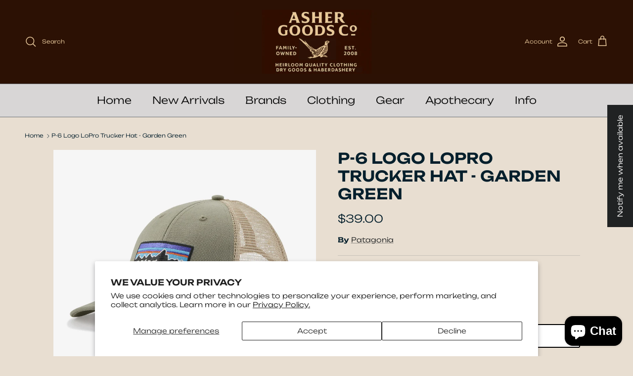

--- FILE ---
content_type: text/javascript
request_url: https://cdn.shopify.com/extensions/019b8cf3-a22f-7ade-95b4-f695958d0361/lavar-61/assets/reward_upsell.js
body_size: 54943
content:
!function(){var t={3974:function(t,e,r){var n;
/**
 * @license
 * Lodash <https://lodash.com/>
 * Copyright OpenJS Foundation and other contributors <https://openjsf.org/>
 * Released under MIT license <https://lodash.com/license>
 * Based on Underscore.js 1.8.3 <http://underscorejs.org/LICENSE>
 * Copyright Jeremy Ashkenas, DocumentCloud and Investigative Reporters & Editors
 */t=r.nmd(t),function(){var o,i="Expected a function",a="__lodash_hash_undefined__",c="__lodash_placeholder__",u=16,s=32,l=64,f=128,p=256,d=1/0,h=9007199254740991,g=NaN,v=4294967295,_=[["ary",f],["bind",1],["bindKey",2],["curry",8],["curryRight",u],["flip",512],["partial",s],["partialRight",l],["rearg",p]],m="[object Arguments]",y="[object Array]",w="[object Boolean]",b="[object Date]",C="[object Error]",S="[object Function]",x="[object GeneratorFunction]",T="[object Map]",A="[object Number]",E="[object Object]",R="[object Promise]",k="[object RegExp]",O="[object Set]",D="[object String]",L="[object Symbol]",P="[object WeakMap]",F="[object ArrayBuffer]",B="[object DataView]",j="[object Float32Array]",N="[object Float64Array]",M="[object Int8Array]",U="[object Int16Array]",I="[object Int32Array]",G="[object Uint8Array]",q="[object Uint8ClampedArray]",z="[object Uint16Array]",W="[object Uint32Array]",H=/\b__p \+= '';/g,V=/\b(__p \+=) '' \+/g,Z=/(__e\(.*?\)|\b__t\)) \+\n'';/g,K=/&(?:amp|lt|gt|quot|#39);/g,$=/[&<>"']/g,J=RegExp(K.source),Y=RegExp($.source),X=/<%-([\s\S]+?)%>/g,Q=/<%([\s\S]+?)%>/g,tt=/<%=([\s\S]+?)%>/g,et=/\.|\[(?:[^[\]]*|(["'])(?:(?!\1)[^\\]|\\.)*?\1)\]/,rt=/^\w*$/,nt=/[^.[\]]+|\[(?:(-?\d+(?:\.\d+)?)|(["'])((?:(?!\2)[^\\]|\\.)*?)\2)\]|(?=(?:\.|\[\])(?:\.|\[\]|$))/g,ot=/[\\^$.*+?()[\]{}|]/g,it=RegExp(ot.source),at=/^\s+/,ct=/\s/,ut=/\{(?:\n\/\* \[wrapped with .+\] \*\/)?\n?/,st=/\{\n\/\* \[wrapped with (.+)\] \*/,lt=/,? & /,ft=/[^\x00-\x2f\x3a-\x40\x5b-\x60\x7b-\x7f]+/g,pt=/[()=,{}\[\]\/\s]/,dt=/\\(\\)?/g,ht=/\$\{([^\\}]*(?:\\.[^\\}]*)*)\}/g,gt=/\w*$/,vt=/^[-+]0x[0-9a-f]+$/i,_t=/^0b[01]+$/i,mt=/^\[object .+?Constructor\]$/,yt=/^0o[0-7]+$/i,wt=/^(?:0|[1-9]\d*)$/,bt=/[\xc0-\xd6\xd8-\xf6\xf8-\xff\u0100-\u017f]/g,Ct=/($^)/,St=/['\n\r\u2028\u2029\\]/g,xt="\\ud800-\\udfff",Tt="\\u0300-\\u036f\\ufe20-\\ufe2f\\u20d0-\\u20ff",At="\\u2700-\\u27bf",Et="a-z\\xdf-\\xf6\\xf8-\\xff",Rt="A-Z\\xc0-\\xd6\\xd8-\\xde",kt="\\ufe0e\\ufe0f",Ot="\\xac\\xb1\\xd7\\xf7\\x00-\\x2f\\x3a-\\x40\\x5b-\\x60\\x7b-\\xbf\\u2000-\\u206f \\t\\x0b\\f\\xa0\\ufeff\\n\\r\\u2028\\u2029\\u1680\\u180e\\u2000\\u2001\\u2002\\u2003\\u2004\\u2005\\u2006\\u2007\\u2008\\u2009\\u200a\\u202f\\u205f\\u3000",Dt="['’]",Lt="["+xt+"]",Pt="["+Ot+"]",Ft="["+Tt+"]",Bt="\\d+",jt="["+At+"]",Nt="["+Et+"]",Mt="[^"+xt+Ot+Bt+At+Et+Rt+"]",Ut="\\ud83c[\\udffb-\\udfff]",It="[^"+xt+"]",Gt="(?:\\ud83c[\\udde6-\\uddff]){2}",qt="[\\ud800-\\udbff][\\udc00-\\udfff]",zt="["+Rt+"]",Wt="\\u200d",Ht="(?:"+Nt+"|"+Mt+")",Vt="(?:"+zt+"|"+Mt+")",Zt="(?:['’](?:d|ll|m|re|s|t|ve))?",Kt="(?:['’](?:D|LL|M|RE|S|T|VE))?",$t="(?:"+Ft+"|"+Ut+")"+"?",Jt="["+kt+"]?",Yt=Jt+$t+("(?:"+Wt+"(?:"+[It,Gt,qt].join("|")+")"+Jt+$t+")*"),Xt="(?:"+[jt,Gt,qt].join("|")+")"+Yt,Qt="(?:"+[It+Ft+"?",Ft,Gt,qt,Lt].join("|")+")",te=RegExp(Dt,"g"),ee=RegExp(Ft,"g"),re=RegExp(Ut+"(?="+Ut+")|"+Qt+Yt,"g"),ne=RegExp([zt+"?"+Nt+"+"+Zt+"(?="+[Pt,zt,"$"].join("|")+")",Vt+"+"+Kt+"(?="+[Pt,zt+Ht,"$"].join("|")+")",zt+"?"+Ht+"+"+Zt,zt+"+"+Kt,"\\d*(?:1ST|2ND|3RD|(?![123])\\dTH)(?=\\b|[a-z_])","\\d*(?:1st|2nd|3rd|(?![123])\\dth)(?=\\b|[A-Z_])",Bt,Xt].join("|"),"g"),oe=RegExp("["+Wt+xt+Tt+kt+"]"),ie=/[a-z][A-Z]|[A-Z]{2}[a-z]|[0-9][a-zA-Z]|[a-zA-Z][0-9]|[^a-zA-Z0-9 ]/,ae=["Array","Buffer","DataView","Date","Error","Float32Array","Float64Array","Function","Int8Array","Int16Array","Int32Array","Map","Math","Object","Promise","RegExp","Set","String","Symbol","TypeError","Uint8Array","Uint8ClampedArray","Uint16Array","Uint32Array","WeakMap","_","clearTimeout","isFinite","parseInt","setTimeout"],ce=-1,ue={};ue[j]=ue[N]=ue[M]=ue[U]=ue[I]=ue[G]=ue[q]=ue[z]=ue[W]=!0,ue[m]=ue[y]=ue[F]=ue[w]=ue[B]=ue[b]=ue[C]=ue[S]=ue[T]=ue[A]=ue[E]=ue[k]=ue[O]=ue[D]=ue[P]=!1;var se={};se[m]=se[y]=se[F]=se[B]=se[w]=se[b]=se[j]=se[N]=se[M]=se[U]=se[I]=se[T]=se[A]=se[E]=se[k]=se[O]=se[D]=se[L]=se[G]=se[q]=se[z]=se[W]=!0,se[C]=se[S]=se[P]=!1;var le={"\\":"\\","'":"'","\n":"n","\r":"r","\u2028":"u2028","\u2029":"u2029"},fe=parseFloat,pe=parseInt,de="object"==typeof r.g&&r.g&&r.g.Object===Object&&r.g,he="object"==typeof self&&self&&self.Object===Object&&self,ge=de||he||Function("return this")(),ve=e&&!e.nodeType&&e,_e=ve&&t&&!t.nodeType&&t,me=_e&&_e.exports===ve,ye=me&&de.process,we=function(){try{var t=_e&&_e.require&&_e.require("util").types;return t||ye&&ye.binding&&ye.binding("util")}catch(t){}}(),be=we&&we.isArrayBuffer,Ce=we&&we.isDate,Se=we&&we.isMap,xe=we&&we.isRegExp,Te=we&&we.isSet,Ae=we&&we.isTypedArray;function Ee(t,e,r){switch(r.length){case 0:return t.call(e);case 1:return t.call(e,r[0]);case 2:return t.call(e,r[0],r[1]);case 3:return t.call(e,r[0],r[1],r[2])}return t.apply(e,r)}function Re(t,e,r,n){for(var o=-1,i=null==t?0:t.length;++o<i;){var a=t[o];e(n,a,r(a),t)}return n}function ke(t,e){for(var r=-1,n=null==t?0:t.length;++r<n&&!1!==e(t[r],r,t););return t}function Oe(t,e){for(var r=null==t?0:t.length;r--&&!1!==e(t[r],r,t););return t}function De(t,e){for(var r=-1,n=null==t?0:t.length;++r<n;)if(!e(t[r],r,t))return!1;return!0}function Le(t,e){for(var r=-1,n=null==t?0:t.length,o=0,i=[];++r<n;){var a=t[r];e(a,r,t)&&(i[o++]=a)}return i}function Pe(t,e){return!!(null==t?0:t.length)&&ze(t,e,0)>-1}function Fe(t,e,r){for(var n=-1,o=null==t?0:t.length;++n<o;)if(r(e,t[n]))return!0;return!1}function Be(t,e){for(var r=-1,n=null==t?0:t.length,o=Array(n);++r<n;)o[r]=e(t[r],r,t);return o}function je(t,e){for(var r=-1,n=e.length,o=t.length;++r<n;)t[o+r]=e[r];return t}function Ne(t,e,r,n){var o=-1,i=null==t?0:t.length;for(n&&i&&(r=t[++o]);++o<i;)r=e(r,t[o],o,t);return r}function Me(t,e,r,n){var o=null==t?0:t.length;for(n&&o&&(r=t[--o]);o--;)r=e(r,t[o],o,t);return r}function Ue(t,e){for(var r=-1,n=null==t?0:t.length;++r<n;)if(e(t[r],r,t))return!0;return!1}var Ie=Ze("length");function Ge(t,e,r){var n;return r(t,(function(t,r,o){if(e(t,r,o))return n=r,!1})),n}function qe(t,e,r,n){for(var o=t.length,i=r+(n?1:-1);n?i--:++i<o;)if(e(t[i],i,t))return i;return-1}function ze(t,e,r){return e==e?function(t,e,r){var n=r-1,o=t.length;for(;++n<o;)if(t[n]===e)return n;return-1}(t,e,r):qe(t,He,r)}function We(t,e,r,n){for(var o=r-1,i=t.length;++o<i;)if(n(t[o],e))return o;return-1}function He(t){return t!=t}function Ve(t,e){var r=null==t?0:t.length;return r?Je(t,e)/r:g}function Ze(t){return function(e){return null==e?o:e[t]}}function Ke(t){return function(e){return null==t?o:t[e]}}function $e(t,e,r,n,o){return o(t,(function(t,o,i){r=n?(n=!1,t):e(r,t,o,i)})),r}function Je(t,e){for(var r,n=-1,i=t.length;++n<i;){var a=e(t[n]);a!==o&&(r=r===o?a:r+a)}return r}function Ye(t,e){for(var r=-1,n=Array(t);++r<t;)n[r]=e(r);return n}function Xe(t){return t?t.slice(0,gr(t)+1).replace(at,""):t}function Qe(t){return function(e){return t(e)}}function tr(t,e){return Be(e,(function(e){return t[e]}))}function er(t,e){return t.has(e)}function rr(t,e){for(var r=-1,n=t.length;++r<n&&ze(e,t[r],0)>-1;);return r}function nr(t,e){for(var r=t.length;r--&&ze(e,t[r],0)>-1;);return r}var or=Ke({"À":"A","Á":"A","Â":"A","Ã":"A","Ä":"A","Å":"A","à":"a","á":"a","â":"a","ã":"a","ä":"a","å":"a","Ç":"C","ç":"c","Ð":"D","ð":"d","È":"E","É":"E","Ê":"E","Ë":"E","è":"e","é":"e","ê":"e","ë":"e","Ì":"I","Í":"I","Î":"I","Ï":"I","ì":"i","í":"i","î":"i","ï":"i","Ñ":"N","ñ":"n","Ò":"O","Ó":"O","Ô":"O","Õ":"O","Ö":"O","Ø":"O","ò":"o","ó":"o","ô":"o","õ":"o","ö":"o","ø":"o","Ù":"U","Ú":"U","Û":"U","Ü":"U","ù":"u","ú":"u","û":"u","ü":"u","Ý":"Y","ý":"y","ÿ":"y","Æ":"Ae","æ":"ae","Þ":"Th","þ":"th","ß":"ss","Ā":"A","Ă":"A","Ą":"A","ā":"a","ă":"a","ą":"a","Ć":"C","Ĉ":"C","Ċ":"C","Č":"C","ć":"c","ĉ":"c","ċ":"c","č":"c","Ď":"D","Đ":"D","ď":"d","đ":"d","Ē":"E","Ĕ":"E","Ė":"E","Ę":"E","Ě":"E","ē":"e","ĕ":"e","ė":"e","ę":"e","ě":"e","Ĝ":"G","Ğ":"G","Ġ":"G","Ģ":"G","ĝ":"g","ğ":"g","ġ":"g","ģ":"g","Ĥ":"H","Ħ":"H","ĥ":"h","ħ":"h","Ĩ":"I","Ī":"I","Ĭ":"I","Į":"I","İ":"I","ĩ":"i","ī":"i","ĭ":"i","į":"i","ı":"i","Ĵ":"J","ĵ":"j","Ķ":"K","ķ":"k","ĸ":"k","Ĺ":"L","Ļ":"L","Ľ":"L","Ŀ":"L","Ł":"L","ĺ":"l","ļ":"l","ľ":"l","ŀ":"l","ł":"l","Ń":"N","Ņ":"N","Ň":"N","Ŋ":"N","ń":"n","ņ":"n","ň":"n","ŋ":"n","Ō":"O","Ŏ":"O","Ő":"O","ō":"o","ŏ":"o","ő":"o","Ŕ":"R","Ŗ":"R","Ř":"R","ŕ":"r","ŗ":"r","ř":"r","Ś":"S","Ŝ":"S","Ş":"S","Š":"S","ś":"s","ŝ":"s","ş":"s","š":"s","Ţ":"T","Ť":"T","Ŧ":"T","ţ":"t","ť":"t","ŧ":"t","Ũ":"U","Ū":"U","Ŭ":"U","Ů":"U","Ű":"U","Ų":"U","ũ":"u","ū":"u","ŭ":"u","ů":"u","ű":"u","ų":"u","Ŵ":"W","ŵ":"w","Ŷ":"Y","ŷ":"y","Ÿ":"Y","Ź":"Z","Ż":"Z","Ž":"Z","ź":"z","ż":"z","ž":"z","Ĳ":"IJ","ĳ":"ij","Œ":"Oe","œ":"oe","ŉ":"'n","ſ":"s"}),ir=Ke({"&":"&amp;","<":"&lt;",">":"&gt;",'"':"&quot;","'":"&#39;"});function ar(t){return"\\"+le[t]}function cr(t){return oe.test(t)}function ur(t){var e=-1,r=Array(t.size);return t.forEach((function(t,n){r[++e]=[n,t]})),r}function sr(t,e){return function(r){return t(e(r))}}function lr(t,e){for(var r=-1,n=t.length,o=0,i=[];++r<n;){var a=t[r];a!==e&&a!==c||(t[r]=c,i[o++]=r)}return i}function fr(t){var e=-1,r=Array(t.size);return t.forEach((function(t){r[++e]=t})),r}function pr(t){var e=-1,r=Array(t.size);return t.forEach((function(t){r[++e]=[t,t]})),r}function dr(t){return cr(t)?function(t){var e=re.lastIndex=0;for(;re.test(t);)++e;return e}(t):Ie(t)}function hr(t){return cr(t)?function(t){return t.match(re)||[]}(t):function(t){return t.split("")}(t)}function gr(t){for(var e=t.length;e--&&ct.test(t.charAt(e)););return e}var vr=Ke({"&amp;":"&","&lt;":"<","&gt;":">","&quot;":'"',"&#39;":"'"});var _r=function t(e){var r,n=(e=null==e?ge:_r.defaults(ge.Object(),e,_r.pick(ge,ae))).Array,ct=e.Date,xt=e.Error,Tt=e.Function,At=e.Math,Et=e.Object,Rt=e.RegExp,kt=e.String,Ot=e.TypeError,Dt=n.prototype,Lt=Tt.prototype,Pt=Et.prototype,Ft=e["__core-js_shared__"],Bt=Lt.toString,jt=Pt.hasOwnProperty,Nt=0,Mt=(r=/[^.]+$/.exec(Ft&&Ft.keys&&Ft.keys.IE_PROTO||""))?"Symbol(src)_1."+r:"",Ut=Pt.toString,It=Bt.call(Et),Gt=ge._,qt=Rt("^"+Bt.call(jt).replace(ot,"\\$&").replace(/hasOwnProperty|(function).*?(?=\\\()| for .+?(?=\\\])/g,"$1.*?")+"$"),zt=me?e.Buffer:o,Wt=e.Symbol,Ht=e.Uint8Array,Vt=zt?zt.allocUnsafe:o,Zt=sr(Et.getPrototypeOf,Et),Kt=Et.create,$t=Pt.propertyIsEnumerable,Jt=Dt.splice,Yt=Wt?Wt.isConcatSpreadable:o,Xt=Wt?Wt.iterator:o,Qt=Wt?Wt.toStringTag:o,re=function(){try{var t=di(Et,"defineProperty");return t({},"",{}),t}catch(t){}}(),oe=e.clearTimeout!==ge.clearTimeout&&e.clearTimeout,le=ct&&ct.now!==ge.Date.now&&ct.now,de=e.setTimeout!==ge.setTimeout&&e.setTimeout,he=At.ceil,ve=At.floor,_e=Et.getOwnPropertySymbols,ye=zt?zt.isBuffer:o,we=e.isFinite,Ie=Dt.join,Ke=sr(Et.keys,Et),mr=At.max,yr=At.min,wr=ct.now,br=e.parseInt,Cr=At.random,Sr=Dt.reverse,xr=di(e,"DataView"),Tr=di(e,"Map"),Ar=di(e,"Promise"),Er=di(e,"Set"),Rr=di(e,"WeakMap"),kr=di(Et,"create"),Or=Rr&&new Rr,Dr={},Lr=Ui(xr),Pr=Ui(Tr),Fr=Ui(Ar),Br=Ui(Er),jr=Ui(Rr),Nr=Wt?Wt.prototype:o,Mr=Nr?Nr.valueOf:o,Ur=Nr?Nr.toString:o;function Ir(t){if(rc(t)&&!Ha(t)&&!(t instanceof Wr)){if(t instanceof zr)return t;if(jt.call(t,"__wrapped__"))return Ii(t)}return new zr(t)}var Gr=function(){function t(){}return function(e){if(!ec(e))return{};if(Kt)return Kt(e);t.prototype=e;var r=new t;return t.prototype=o,r}}();function qr(){}function zr(t,e){this.__wrapped__=t,this.__actions__=[],this.__chain__=!!e,this.__index__=0,this.__values__=o}function Wr(t){this.__wrapped__=t,this.__actions__=[],this.__dir__=1,this.__filtered__=!1,this.__iteratees__=[],this.__takeCount__=v,this.__views__=[]}function Hr(t){var e=-1,r=null==t?0:t.length;for(this.clear();++e<r;){var n=t[e];this.set(n[0],n[1])}}function Vr(t){var e=-1,r=null==t?0:t.length;for(this.clear();++e<r;){var n=t[e];this.set(n[0],n[1])}}function Zr(t){var e=-1,r=null==t?0:t.length;for(this.clear();++e<r;){var n=t[e];this.set(n[0],n[1])}}function Kr(t){var e=-1,r=null==t?0:t.length;for(this.__data__=new Zr;++e<r;)this.add(t[e])}function $r(t){var e=this.__data__=new Vr(t);this.size=e.size}function Jr(t,e){var r=Ha(t),n=!r&&Wa(t),o=!r&&!n&&$a(t),i=!r&&!n&&!o&&lc(t),a=r||n||o||i,c=a?Ye(t.length,kt):[],u=c.length;for(var s in t)!e&&!jt.call(t,s)||a&&("length"==s||o&&("offset"==s||"parent"==s)||i&&("buffer"==s||"byteLength"==s||"byteOffset"==s)||wi(s,u))||c.push(s);return c}function Yr(t){var e=t.length;return e?t[$n(0,e-1)]:o}function Xr(t,e){return ji(Do(t),un(e,0,t.length))}function Qr(t){return ji(Do(t))}function tn(t,e,r){(r!==o&&!Ga(t[e],r)||r===o&&!(e in t))&&an(t,e,r)}function en(t,e,r){var n=t[e];jt.call(t,e)&&Ga(n,r)&&(r!==o||e in t)||an(t,e,r)}function rn(t,e){for(var r=t.length;r--;)if(Ga(t[r][0],e))return r;return-1}function nn(t,e,r,n){return dn(t,(function(t,o,i){e(n,t,r(t),i)})),n}function on(t,e){return t&&Lo(e,Lc(e),t)}function an(t,e,r){"__proto__"==e&&re?re(t,e,{configurable:!0,enumerable:!0,value:r,writable:!0}):t[e]=r}function cn(t,e){for(var r=-1,i=e.length,a=n(i),c=null==t;++r<i;)a[r]=c?o:Ec(t,e[r]);return a}function un(t,e,r){return t==t&&(r!==o&&(t=t<=r?t:r),e!==o&&(t=t>=e?t:e)),t}function sn(t,e,r,n,i,a){var c,u=1&e,s=2&e,l=4&e;if(r&&(c=i?r(t,n,i,a):r(t)),c!==o)return c;if(!ec(t))return t;var f=Ha(t);if(f){if(c=function(t){var e=t.length,r=new t.constructor(e);e&&"string"==typeof t[0]&&jt.call(t,"index")&&(r.index=t.index,r.input=t.input);return r}(t),!u)return Do(t,c)}else{var p=vi(t),d=p==S||p==x;if($a(t))return To(t,u);if(p==E||p==m||d&&!i){if(c=s||d?{}:mi(t),!u)return s?function(t,e){return Lo(t,gi(t),e)}(t,function(t,e){return t&&Lo(e,Pc(e),t)}(c,t)):function(t,e){return Lo(t,hi(t),e)}(t,on(c,t))}else{if(!se[p])return i?t:{};c=function(t,e,r){var n=t.constructor;switch(e){case F:return Ao(t);case w:case b:return new n(+t);case B:return function(t,e){var r=e?Ao(t.buffer):t.buffer;return new t.constructor(r,t.byteOffset,t.byteLength)}(t,r);case j:case N:case M:case U:case I:case G:case q:case z:case W:return Eo(t,r);case T:return new n;case A:case D:return new n(t);case k:return function(t){var e=new t.constructor(t.source,gt.exec(t));return e.lastIndex=t.lastIndex,e}(t);case O:return new n;case L:return o=t,Mr?Et(Mr.call(o)):{}}var o}(t,p,u)}}a||(a=new $r);var h=a.get(t);if(h)return h;a.set(t,c),cc(t)?t.forEach((function(n){c.add(sn(n,e,r,n,t,a))})):nc(t)&&t.forEach((function(n,o){c.set(o,sn(n,e,r,o,t,a))}));var g=f?o:(l?s?ai:ii:s?Pc:Lc)(t);return ke(g||t,(function(n,o){g&&(n=t[o=n]),en(c,o,sn(n,e,r,o,t,a))})),c}function ln(t,e,r){var n=r.length;if(null==t)return!n;for(t=Et(t);n--;){var i=r[n],a=e[i],c=t[i];if(c===o&&!(i in t)||!a(c))return!1}return!0}function fn(t,e,r){if("function"!=typeof t)throw new Ot(i);return Li((function(){t.apply(o,r)}),e)}function pn(t,e,r,n){var o=-1,i=Pe,a=!0,c=t.length,u=[],s=e.length;if(!c)return u;r&&(e=Be(e,Qe(r))),n?(i=Fe,a=!1):e.length>=200&&(i=er,a=!1,e=new Kr(e));t:for(;++o<c;){var l=t[o],f=null==r?l:r(l);if(l=n||0!==l?l:0,a&&f==f){for(var p=s;p--;)if(e[p]===f)continue t;u.push(l)}else i(e,f,n)||u.push(l)}return u}Ir.templateSettings={escape:X,evaluate:Q,interpolate:tt,variable:"",imports:{_:Ir}},Ir.prototype=qr.prototype,Ir.prototype.constructor=Ir,zr.prototype=Gr(qr.prototype),zr.prototype.constructor=zr,Wr.prototype=Gr(qr.prototype),Wr.prototype.constructor=Wr,Hr.prototype.clear=function(){this.__data__=kr?kr(null):{},this.size=0},Hr.prototype.delete=function(t){var e=this.has(t)&&delete this.__data__[t];return this.size-=e?1:0,e},Hr.prototype.get=function(t){var e=this.__data__;if(kr){var r=e[t];return r===a?o:r}return jt.call(e,t)?e[t]:o},Hr.prototype.has=function(t){var e=this.__data__;return kr?e[t]!==o:jt.call(e,t)},Hr.prototype.set=function(t,e){var r=this.__data__;return this.size+=this.has(t)?0:1,r[t]=kr&&e===o?a:e,this},Vr.prototype.clear=function(){this.__data__=[],this.size=0},Vr.prototype.delete=function(t){var e=this.__data__,r=rn(e,t);return!(r<0)&&(r==e.length-1?e.pop():Jt.call(e,r,1),--this.size,!0)},Vr.prototype.get=function(t){var e=this.__data__,r=rn(e,t);return r<0?o:e[r][1]},Vr.prototype.has=function(t){return rn(this.__data__,t)>-1},Vr.prototype.set=function(t,e){var r=this.__data__,n=rn(r,t);return n<0?(++this.size,r.push([t,e])):r[n][1]=e,this},Zr.prototype.clear=function(){this.size=0,this.__data__={hash:new Hr,map:new(Tr||Vr),string:new Hr}},Zr.prototype.delete=function(t){var e=fi(this,t).delete(t);return this.size-=e?1:0,e},Zr.prototype.get=function(t){return fi(this,t).get(t)},Zr.prototype.has=function(t){return fi(this,t).has(t)},Zr.prototype.set=function(t,e){var r=fi(this,t),n=r.size;return r.set(t,e),this.size+=r.size==n?0:1,this},Kr.prototype.add=Kr.prototype.push=function(t){return this.__data__.set(t,a),this},Kr.prototype.has=function(t){return this.__data__.has(t)},$r.prototype.clear=function(){this.__data__=new Vr,this.size=0},$r.prototype.delete=function(t){var e=this.__data__,r=e.delete(t);return this.size=e.size,r},$r.prototype.get=function(t){return this.__data__.get(t)},$r.prototype.has=function(t){return this.__data__.has(t)},$r.prototype.set=function(t,e){var r=this.__data__;if(r instanceof Vr){var n=r.__data__;if(!Tr||n.length<199)return n.push([t,e]),this.size=++r.size,this;r=this.__data__=new Zr(n)}return r.set(t,e),this.size=r.size,this};var dn=Bo(bn),hn=Bo(Cn,!0);function gn(t,e){var r=!0;return dn(t,(function(t,n,o){return r=!!e(t,n,o)})),r}function vn(t,e,r){for(var n=-1,i=t.length;++n<i;){var a=t[n],c=e(a);if(null!=c&&(u===o?c==c&&!sc(c):r(c,u)))var u=c,s=a}return s}function _n(t,e){var r=[];return dn(t,(function(t,n,o){e(t,n,o)&&r.push(t)})),r}function mn(t,e,r,n,o){var i=-1,a=t.length;for(r||(r=yi),o||(o=[]);++i<a;){var c=t[i];e>0&&r(c)?e>1?mn(c,e-1,r,n,o):je(o,c):n||(o[o.length]=c)}return o}var yn=jo(),wn=jo(!0);function bn(t,e){return t&&yn(t,e,Lc)}function Cn(t,e){return t&&wn(t,e,Lc)}function Sn(t,e){return Le(e,(function(e){return Xa(t[e])}))}function xn(t,e){for(var r=0,n=(e=bo(e,t)).length;null!=t&&r<n;)t=t[Mi(e[r++])];return r&&r==n?t:o}function Tn(t,e,r){var n=e(t);return Ha(t)?n:je(n,r(t))}function An(t){return null==t?t===o?"[object Undefined]":"[object Null]":Qt&&Qt in Et(t)?function(t){var e=jt.call(t,Qt),r=t[Qt];try{t[Qt]=o;var n=!0}catch(t){}var i=Ut.call(t);n&&(e?t[Qt]=r:delete t[Qt]);return i}(t):function(t){return Ut.call(t)}(t)}function En(t,e){return t>e}function Rn(t,e){return null!=t&&jt.call(t,e)}function kn(t,e){return null!=t&&e in Et(t)}function On(t,e,r){for(var i=r?Fe:Pe,a=t[0].length,c=t.length,u=c,s=n(c),l=1/0,f=[];u--;){var p=t[u];u&&e&&(p=Be(p,Qe(e))),l=yr(p.length,l),s[u]=!r&&(e||a>=120&&p.length>=120)?new Kr(u&&p):o}p=t[0];var d=-1,h=s[0];t:for(;++d<a&&f.length<l;){var g=p[d],v=e?e(g):g;if(g=r||0!==g?g:0,!(h?er(h,v):i(f,v,r))){for(u=c;--u;){var _=s[u];if(!(_?er(_,v):i(t[u],v,r)))continue t}h&&h.push(v),f.push(g)}}return f}function Dn(t,e,r){var n=null==(t=ki(t,e=bo(e,t)))?t:t[Mi(Yi(e))];return null==n?o:Ee(n,t,r)}function Ln(t){return rc(t)&&An(t)==m}function Pn(t,e,r,n,i){return t===e||(null==t||null==e||!rc(t)&&!rc(e)?t!=t&&e!=e:function(t,e,r,n,i,a){var c=Ha(t),u=Ha(e),s=c?y:vi(t),l=u?y:vi(e),f=(s=s==m?E:s)==E,p=(l=l==m?E:l)==E,d=s==l;if(d&&$a(t)){if(!$a(e))return!1;c=!0,f=!1}if(d&&!f)return a||(a=new $r),c||lc(t)?ni(t,e,r,n,i,a):function(t,e,r,n,o,i,a){switch(r){case B:if(t.byteLength!=e.byteLength||t.byteOffset!=e.byteOffset)return!1;t=t.buffer,e=e.buffer;case F:return!(t.byteLength!=e.byteLength||!i(new Ht(t),new Ht(e)));case w:case b:case A:return Ga(+t,+e);case C:return t.name==e.name&&t.message==e.message;case k:case D:return t==e+"";case T:var c=ur;case O:var u=1&n;if(c||(c=fr),t.size!=e.size&&!u)return!1;var s=a.get(t);if(s)return s==e;n|=2,a.set(t,e);var l=ni(c(t),c(e),n,o,i,a);return a.delete(t),l;case L:if(Mr)return Mr.call(t)==Mr.call(e)}return!1}(t,e,s,r,n,i,a);if(!(1&r)){var h=f&&jt.call(t,"__wrapped__"),g=p&&jt.call(e,"__wrapped__");if(h||g){var v=h?t.value():t,_=g?e.value():e;return a||(a=new $r),i(v,_,r,n,a)}}if(!d)return!1;return a||(a=new $r),function(t,e,r,n,i,a){var c=1&r,u=ii(t),s=u.length,l=ii(e),f=l.length;if(s!=f&&!c)return!1;var p=s;for(;p--;){var d=u[p];if(!(c?d in e:jt.call(e,d)))return!1}var h=a.get(t),g=a.get(e);if(h&&g)return h==e&&g==t;var v=!0;a.set(t,e),a.set(e,t);var _=c;for(;++p<s;){var m=t[d=u[p]],y=e[d];if(n)var w=c?n(y,m,d,e,t,a):n(m,y,d,t,e,a);if(!(w===o?m===y||i(m,y,r,n,a):w)){v=!1;break}_||(_="constructor"==d)}if(v&&!_){var b=t.constructor,C=e.constructor;b==C||!("constructor"in t)||!("constructor"in e)||"function"==typeof b&&b instanceof b&&"function"==typeof C&&C instanceof C||(v=!1)}return a.delete(t),a.delete(e),v}(t,e,r,n,i,a)}(t,e,r,n,Pn,i))}function Fn(t,e,r,n){var i=r.length,a=i,c=!n;if(null==t)return!a;for(t=Et(t);i--;){var u=r[i];if(c&&u[2]?u[1]!==t[u[0]]:!(u[0]in t))return!1}for(;++i<a;){var s=(u=r[i])[0],l=t[s],f=u[1];if(c&&u[2]){if(l===o&&!(s in t))return!1}else{var p=new $r;if(n)var d=n(l,f,s,t,e,p);if(!(d===o?Pn(f,l,3,n,p):d))return!1}}return!0}function Bn(t){return!(!ec(t)||(e=t,Mt&&Mt in e))&&(Xa(t)?qt:mt).test(Ui(t));var e}function jn(t){return"function"==typeof t?t:null==t?ou:"object"==typeof t?Ha(t)?qn(t[0],t[1]):Gn(t):du(t)}function Nn(t){if(!Ti(t))return Ke(t);var e=[];for(var r in Et(t))jt.call(t,r)&&"constructor"!=r&&e.push(r);return e}function Mn(t){if(!ec(t))return function(t){var e=[];if(null!=t)for(var r in Et(t))e.push(r);return e}(t);var e=Ti(t),r=[];for(var n in t)("constructor"!=n||!e&&jt.call(t,n))&&r.push(n);return r}function Un(t,e){return t<e}function In(t,e){var r=-1,o=Za(t)?n(t.length):[];return dn(t,(function(t,n,i){o[++r]=e(t,n,i)})),o}function Gn(t){var e=pi(t);return 1==e.length&&e[0][2]?Ei(e[0][0],e[0][1]):function(r){return r===t||Fn(r,t,e)}}function qn(t,e){return Ci(t)&&Ai(e)?Ei(Mi(t),e):function(r){var n=Ec(r,t);return n===o&&n===e?Rc(r,t):Pn(e,n,3)}}function zn(t,e,r,n,i){t!==e&&yn(e,(function(a,c){if(i||(i=new $r),ec(a))!function(t,e,r,n,i,a,c){var u=Oi(t,r),s=Oi(e,r),l=c.get(s);if(l)return void tn(t,r,l);var f=a?a(u,s,r+"",t,e,c):o,p=f===o;if(p){var d=Ha(s),h=!d&&$a(s),g=!d&&!h&&lc(s);f=s,d||h||g?Ha(u)?f=u:Ka(u)?f=Do(u):h?(p=!1,f=To(s,!0)):g?(p=!1,f=Eo(s,!0)):f=[]:ic(s)||Wa(s)?(f=u,Wa(u)?f=mc(u):ec(u)&&!Xa(u)||(f=mi(s))):p=!1}p&&(c.set(s,f),i(f,s,n,a,c),c.delete(s));tn(t,r,f)}(t,e,c,r,zn,n,i);else{var u=n?n(Oi(t,c),a,c+"",t,e,i):o;u===o&&(u=a),tn(t,c,u)}}),Pc)}function Wn(t,e){var r=t.length;if(r)return wi(e+=e<0?r:0,r)?t[e]:o}function Hn(t,e,r){e=e.length?Be(e,(function(t){return Ha(t)?function(e){return xn(e,1===t.length?t[0]:t)}:t})):[ou];var n=-1;e=Be(e,Qe(li()));var o=In(t,(function(t,r,o){var i=Be(e,(function(e){return e(t)}));return{criteria:i,index:++n,value:t}}));return function(t,e){var r=t.length;for(t.sort(e);r--;)t[r]=t[r].value;return t}(o,(function(t,e){return function(t,e,r){var n=-1,o=t.criteria,i=e.criteria,a=o.length,c=r.length;for(;++n<a;){var u=Ro(o[n],i[n]);if(u)return n>=c?u:u*("desc"==r[n]?-1:1)}return t.index-e.index}(t,e,r)}))}function Vn(t,e,r){for(var n=-1,o=e.length,i={};++n<o;){var a=e[n],c=xn(t,a);r(c,a)&&to(i,bo(a,t),c)}return i}function Zn(t,e,r,n){var o=n?We:ze,i=-1,a=e.length,c=t;for(t===e&&(e=Do(e)),r&&(c=Be(t,Qe(r)));++i<a;)for(var u=0,s=e[i],l=r?r(s):s;(u=o(c,l,u,n))>-1;)c!==t&&Jt.call(c,u,1),Jt.call(t,u,1);return t}function Kn(t,e){for(var r=t?e.length:0,n=r-1;r--;){var o=e[r];if(r==n||o!==i){var i=o;wi(o)?Jt.call(t,o,1):po(t,o)}}return t}function $n(t,e){return t+ve(Cr()*(e-t+1))}function Jn(t,e){var r="";if(!t||e<1||e>h)return r;do{e%2&&(r+=t),(e=ve(e/2))&&(t+=t)}while(e);return r}function Yn(t,e){return Pi(Ri(t,e,ou),t+"")}function Xn(t){return Yr(Gc(t))}function Qn(t,e){var r=Gc(t);return ji(r,un(e,0,r.length))}function to(t,e,r,n){if(!ec(t))return t;for(var i=-1,a=(e=bo(e,t)).length,c=a-1,u=t;null!=u&&++i<a;){var s=Mi(e[i]),l=r;if("__proto__"===s||"constructor"===s||"prototype"===s)return t;if(i!=c){var f=u[s];(l=n?n(f,s,u):o)===o&&(l=ec(f)?f:wi(e[i+1])?[]:{})}en(u,s,l),u=u[s]}return t}var eo=Or?function(t,e){return Or.set(t,e),t}:ou,ro=re?function(t,e){return re(t,"toString",{configurable:!0,enumerable:!1,value:eu(e),writable:!0})}:ou;function no(t){return ji(Gc(t))}function oo(t,e,r){var o=-1,i=t.length;e<0&&(e=-e>i?0:i+e),(r=r>i?i:r)<0&&(r+=i),i=e>r?0:r-e>>>0,e>>>=0;for(var a=n(i);++o<i;)a[o]=t[o+e];return a}function io(t,e){var r;return dn(t,(function(t,n,o){return!(r=e(t,n,o))})),!!r}function ao(t,e,r){var n=0,o=null==t?n:t.length;if("number"==typeof e&&e==e&&o<=2147483647){for(;n<o;){var i=n+o>>>1,a=t[i];null!==a&&!sc(a)&&(r?a<=e:a<e)?n=i+1:o=i}return o}return co(t,e,ou,r)}function co(t,e,r,n){var i=0,a=null==t?0:t.length;if(0===a)return 0;for(var c=(e=r(e))!=e,u=null===e,s=sc(e),l=e===o;i<a;){var f=ve((i+a)/2),p=r(t[f]),d=p!==o,h=null===p,g=p==p,v=sc(p);if(c)var _=n||g;else _=l?g&&(n||d):u?g&&d&&(n||!h):s?g&&d&&!h&&(n||!v):!h&&!v&&(n?p<=e:p<e);_?i=f+1:a=f}return yr(a,4294967294)}function uo(t,e){for(var r=-1,n=t.length,o=0,i=[];++r<n;){var a=t[r],c=e?e(a):a;if(!r||!Ga(c,u)){var u=c;i[o++]=0===a?0:a}}return i}function so(t){return"number"==typeof t?t:sc(t)?g:+t}function lo(t){if("string"==typeof t)return t;if(Ha(t))return Be(t,lo)+"";if(sc(t))return Ur?Ur.call(t):"";var e=t+"";return"0"==e&&1/t==-1/0?"-0":e}function fo(t,e,r){var n=-1,o=Pe,i=t.length,a=!0,c=[],u=c;if(r)a=!1,o=Fe;else if(i>=200){var s=e?null:Yo(t);if(s)return fr(s);a=!1,o=er,u=new Kr}else u=e?[]:c;t:for(;++n<i;){var l=t[n],f=e?e(l):l;if(l=r||0!==l?l:0,a&&f==f){for(var p=u.length;p--;)if(u[p]===f)continue t;e&&u.push(f),c.push(l)}else o(u,f,r)||(u!==c&&u.push(f),c.push(l))}return c}function po(t,e){return null==(t=ki(t,e=bo(e,t)))||delete t[Mi(Yi(e))]}function ho(t,e,r,n){return to(t,e,r(xn(t,e)),n)}function go(t,e,r,n){for(var o=t.length,i=n?o:-1;(n?i--:++i<o)&&e(t[i],i,t););return r?oo(t,n?0:i,n?i+1:o):oo(t,n?i+1:0,n?o:i)}function vo(t,e){var r=t;return r instanceof Wr&&(r=r.value()),Ne(e,(function(t,e){return e.func.apply(e.thisArg,je([t],e.args))}),r)}function _o(t,e,r){var o=t.length;if(o<2)return o?fo(t[0]):[];for(var i=-1,a=n(o);++i<o;)for(var c=t[i],u=-1;++u<o;)u!=i&&(a[i]=pn(a[i]||c,t[u],e,r));return fo(mn(a,1),e,r)}function mo(t,e,r){for(var n=-1,i=t.length,a=e.length,c={};++n<i;){var u=n<a?e[n]:o;r(c,t[n],u)}return c}function yo(t){return Ka(t)?t:[]}function wo(t){return"function"==typeof t?t:ou}function bo(t,e){return Ha(t)?t:Ci(t,e)?[t]:Ni(yc(t))}var Co=Yn;function So(t,e,r){var n=t.length;return r=r===o?n:r,!e&&r>=n?t:oo(t,e,r)}var xo=oe||function(t){return ge.clearTimeout(t)};function To(t,e){if(e)return t.slice();var r=t.length,n=Vt?Vt(r):new t.constructor(r);return t.copy(n),n}function Ao(t){var e=new t.constructor(t.byteLength);return new Ht(e).set(new Ht(t)),e}function Eo(t,e){var r=e?Ao(t.buffer):t.buffer;return new t.constructor(r,t.byteOffset,t.length)}function Ro(t,e){if(t!==e){var r=t!==o,n=null===t,i=t==t,a=sc(t),c=e!==o,u=null===e,s=e==e,l=sc(e);if(!u&&!l&&!a&&t>e||a&&c&&s&&!u&&!l||n&&c&&s||!r&&s||!i)return 1;if(!n&&!a&&!l&&t<e||l&&r&&i&&!n&&!a||u&&r&&i||!c&&i||!s)return-1}return 0}function ko(t,e,r,o){for(var i=-1,a=t.length,c=r.length,u=-1,s=e.length,l=mr(a-c,0),f=n(s+l),p=!o;++u<s;)f[u]=e[u];for(;++i<c;)(p||i<a)&&(f[r[i]]=t[i]);for(;l--;)f[u++]=t[i++];return f}function Oo(t,e,r,o){for(var i=-1,a=t.length,c=-1,u=r.length,s=-1,l=e.length,f=mr(a-u,0),p=n(f+l),d=!o;++i<f;)p[i]=t[i];for(var h=i;++s<l;)p[h+s]=e[s];for(;++c<u;)(d||i<a)&&(p[h+r[c]]=t[i++]);return p}function Do(t,e){var r=-1,o=t.length;for(e||(e=n(o));++r<o;)e[r]=t[r];return e}function Lo(t,e,r,n){var i=!r;r||(r={});for(var a=-1,c=e.length;++a<c;){var u=e[a],s=n?n(r[u],t[u],u,r,t):o;s===o&&(s=t[u]),i?an(r,u,s):en(r,u,s)}return r}function Po(t,e){return function(r,n){var o=Ha(r)?Re:nn,i=e?e():{};return o(r,t,li(n,2),i)}}function Fo(t){return Yn((function(e,r){var n=-1,i=r.length,a=i>1?r[i-1]:o,c=i>2?r[2]:o;for(a=t.length>3&&"function"==typeof a?(i--,a):o,c&&bi(r[0],r[1],c)&&(a=i<3?o:a,i=1),e=Et(e);++n<i;){var u=r[n];u&&t(e,u,n,a)}return e}))}function Bo(t,e){return function(r,n){if(null==r)return r;if(!Za(r))return t(r,n);for(var o=r.length,i=e?o:-1,a=Et(r);(e?i--:++i<o)&&!1!==n(a[i],i,a););return r}}function jo(t){return function(e,r,n){for(var o=-1,i=Et(e),a=n(e),c=a.length;c--;){var u=a[t?c:++o];if(!1===r(i[u],u,i))break}return e}}function No(t){return function(e){var r=cr(e=yc(e))?hr(e):o,n=r?r[0]:e.charAt(0),i=r?So(r,1).join(""):e.slice(1);return n[t]()+i}}function Mo(t){return function(e){return Ne(Xc(Wc(e).replace(te,"")),t,"")}}function Uo(t){return function(){var e=arguments;switch(e.length){case 0:return new t;case 1:return new t(e[0]);case 2:return new t(e[0],e[1]);case 3:return new t(e[0],e[1],e[2]);case 4:return new t(e[0],e[1],e[2],e[3]);case 5:return new t(e[0],e[1],e[2],e[3],e[4]);case 6:return new t(e[0],e[1],e[2],e[3],e[4],e[5]);case 7:return new t(e[0],e[1],e[2],e[3],e[4],e[5],e[6])}var r=Gr(t.prototype),n=t.apply(r,e);return ec(n)?n:r}}function Io(t){return function(e,r,n){var i=Et(e);if(!Za(e)){var a=li(r,3);e=Lc(e),r=function(t){return a(i[t],t,i)}}var c=t(e,r,n);return c>-1?i[a?e[c]:c]:o}}function Go(t){return oi((function(e){var r=e.length,n=r,a=zr.prototype.thru;for(t&&e.reverse();n--;){var c=e[n];if("function"!=typeof c)throw new Ot(i);if(a&&!u&&"wrapper"==ui(c))var u=new zr([],!0)}for(n=u?n:r;++n<r;){var s=ui(c=e[n]),l="wrapper"==s?ci(c):o;u=l&&Si(l[0])&&424==l[1]&&!l[4].length&&1==l[9]?u[ui(l[0])].apply(u,l[3]):1==c.length&&Si(c)?u[s]():u.thru(c)}return function(){var t=arguments,n=t[0];if(u&&1==t.length&&Ha(n))return u.plant(n).value();for(var o=0,i=r?e[o].apply(this,t):n;++o<r;)i=e[o].call(this,i);return i}}))}function qo(t,e,r,i,a,c,u,s,l,p){var d=e&f,h=1&e,g=2&e,v=24&e,_=512&e,m=g?o:Uo(t);return function f(){for(var y=arguments.length,w=n(y),b=y;b--;)w[b]=arguments[b];if(v)var C=si(f),S=function(t,e){for(var r=t.length,n=0;r--;)t[r]===e&&++n;return n}(w,C);if(i&&(w=ko(w,i,a,v)),c&&(w=Oo(w,c,u,v)),y-=S,v&&y<p){var x=lr(w,C);return $o(t,e,qo,f.placeholder,r,w,x,s,l,p-y)}var T=h?r:this,A=g?T[t]:t;return y=w.length,s?w=function(t,e){var r=t.length,n=yr(e.length,r),i=Do(t);for(;n--;){var a=e[n];t[n]=wi(a,r)?i[a]:o}return t}(w,s):_&&y>1&&w.reverse(),d&&l<y&&(w.length=l),this&&this!==ge&&this instanceof f&&(A=m||Uo(A)),A.apply(T,w)}}function zo(t,e){return function(r,n){return function(t,e,r,n){return bn(t,(function(t,o,i){e(n,r(t),o,i)})),n}(r,t,e(n),{})}}function Wo(t,e){return function(r,n){var i;if(r===o&&n===o)return e;if(r!==o&&(i=r),n!==o){if(i===o)return n;"string"==typeof r||"string"==typeof n?(r=lo(r),n=lo(n)):(r=so(r),n=so(n)),i=t(r,n)}return i}}function Ho(t){return oi((function(e){return e=Be(e,Qe(li())),Yn((function(r){var n=this;return t(e,(function(t){return Ee(t,n,r)}))}))}))}function Vo(t,e){var r=(e=e===o?" ":lo(e)).length;if(r<2)return r?Jn(e,t):e;var n=Jn(e,he(t/dr(e)));return cr(e)?So(hr(n),0,t).join(""):n.slice(0,t)}function Zo(t){return function(e,r,i){return i&&"number"!=typeof i&&bi(e,r,i)&&(r=i=o),e=hc(e),r===o?(r=e,e=0):r=hc(r),function(t,e,r,o){for(var i=-1,a=mr(he((e-t)/(r||1)),0),c=n(a);a--;)c[o?a:++i]=t,t+=r;return c}(e,r,i=i===o?e<r?1:-1:hc(i),t)}}function Ko(t){return function(e,r){return"string"==typeof e&&"string"==typeof r||(e=_c(e),r=_c(r)),t(e,r)}}function $o(t,e,r,n,i,a,c,u,f,p){var d=8&e;e|=d?s:l,4&(e&=~(d?l:s))||(e&=-4);var h=[t,e,i,d?a:o,d?c:o,d?o:a,d?o:c,u,f,p],g=r.apply(o,h);return Si(t)&&Di(g,h),g.placeholder=n,Fi(g,t,e)}function Jo(t){var e=At[t];return function(t,r){if(t=_c(t),(r=null==r?0:yr(gc(r),292))&&we(t)){var n=(yc(t)+"e").split("e");return+((n=(yc(e(n[0]+"e"+(+n[1]+r)))+"e").split("e"))[0]+"e"+(+n[1]-r))}return e(t)}}var Yo=Er&&1/fr(new Er([,-0]))[1]==d?function(t){return new Er(t)}:su;function Xo(t){return function(e){var r=vi(e);return r==T?ur(e):r==O?pr(e):function(t,e){return Be(e,(function(e){return[e,t[e]]}))}(e,t(e))}}function Qo(t,e,r,a,d,h,g,v){var _=2&e;if(!_&&"function"!=typeof t)throw new Ot(i);var m=a?a.length:0;if(m||(e&=-97,a=d=o),g=g===o?g:mr(gc(g),0),v=v===o?v:gc(v),m-=d?d.length:0,e&l){var y=a,w=d;a=d=o}var b=_?o:ci(t),C=[t,e,r,a,d,y,w,h,g,v];if(b&&function(t,e){var r=t[1],n=e[1],o=r|n,i=o<131,a=n==f&&8==r||n==f&&r==p&&t[7].length<=e[8]||384==n&&e[7].length<=e[8]&&8==r;if(!i&&!a)return t;1&n&&(t[2]=e[2],o|=1&r?0:4);var u=e[3];if(u){var s=t[3];t[3]=s?ko(s,u,e[4]):u,t[4]=s?lr(t[3],c):e[4]}(u=e[5])&&(s=t[5],t[5]=s?Oo(s,u,e[6]):u,t[6]=s?lr(t[5],c):e[6]);(u=e[7])&&(t[7]=u);n&f&&(t[8]=null==t[8]?e[8]:yr(t[8],e[8]));null==t[9]&&(t[9]=e[9]);t[0]=e[0],t[1]=o}(C,b),t=C[0],e=C[1],r=C[2],a=C[3],d=C[4],!(v=C[9]=C[9]===o?_?0:t.length:mr(C[9]-m,0))&&24&e&&(e&=-25),e&&1!=e)S=8==e||e==u?function(t,e,r){var i=Uo(t);return function a(){for(var c=arguments.length,u=n(c),s=c,l=si(a);s--;)u[s]=arguments[s];var f=c<3&&u[0]!==l&&u[c-1]!==l?[]:lr(u,l);return(c-=f.length)<r?$o(t,e,qo,a.placeholder,o,u,f,o,o,r-c):Ee(this&&this!==ge&&this instanceof a?i:t,this,u)}}(t,e,v):e!=s&&33!=e||d.length?qo.apply(o,C):function(t,e,r,o){var i=1&e,a=Uo(t);return function e(){for(var c=-1,u=arguments.length,s=-1,l=o.length,f=n(l+u),p=this&&this!==ge&&this instanceof e?a:t;++s<l;)f[s]=o[s];for(;u--;)f[s++]=arguments[++c];return Ee(p,i?r:this,f)}}(t,e,r,a);else var S=function(t,e,r){var n=1&e,o=Uo(t);return function e(){return(this&&this!==ge&&this instanceof e?o:t).apply(n?r:this,arguments)}}(t,e,r);return Fi((b?eo:Di)(S,C),t,e)}function ti(t,e,r,n){return t===o||Ga(t,Pt[r])&&!jt.call(n,r)?e:t}function ei(t,e,r,n,i,a){return ec(t)&&ec(e)&&(a.set(e,t),zn(t,e,o,ei,a),a.delete(e)),t}function ri(t){return ic(t)?o:t}function ni(t,e,r,n,i,a){var c=1&r,u=t.length,s=e.length;if(u!=s&&!(c&&s>u))return!1;var l=a.get(t),f=a.get(e);if(l&&f)return l==e&&f==t;var p=-1,d=!0,h=2&r?new Kr:o;for(a.set(t,e),a.set(e,t);++p<u;){var g=t[p],v=e[p];if(n)var _=c?n(v,g,p,e,t,a):n(g,v,p,t,e,a);if(_!==o){if(_)continue;d=!1;break}if(h){if(!Ue(e,(function(t,e){if(!er(h,e)&&(g===t||i(g,t,r,n,a)))return h.push(e)}))){d=!1;break}}else if(g!==v&&!i(g,v,r,n,a)){d=!1;break}}return a.delete(t),a.delete(e),d}function oi(t){return Pi(Ri(t,o,Vi),t+"")}function ii(t){return Tn(t,Lc,hi)}function ai(t){return Tn(t,Pc,gi)}var ci=Or?function(t){return Or.get(t)}:su;function ui(t){for(var e=t.name+"",r=Dr[e],n=jt.call(Dr,e)?r.length:0;n--;){var o=r[n],i=o.func;if(null==i||i==t)return o.name}return e}function si(t){return(jt.call(Ir,"placeholder")?Ir:t).placeholder}function li(){var t=Ir.iteratee||iu;return t=t===iu?jn:t,arguments.length?t(arguments[0],arguments[1]):t}function fi(t,e){var r,n,o=t.__data__;return("string"==(n=typeof(r=e))||"number"==n||"symbol"==n||"boolean"==n?"__proto__"!==r:null===r)?o["string"==typeof e?"string":"hash"]:o.map}function pi(t){for(var e=Lc(t),r=e.length;r--;){var n=e[r],o=t[n];e[r]=[n,o,Ai(o)]}return e}function di(t,e){var r=function(t,e){return null==t?o:t[e]}(t,e);return Bn(r)?r:o}var hi=_e?function(t){return null==t?[]:(t=Et(t),Le(_e(t),(function(e){return $t.call(t,e)})))}:vu,gi=_e?function(t){for(var e=[];t;)je(e,hi(t)),t=Zt(t);return e}:vu,vi=An;function _i(t,e,r){for(var n=-1,o=(e=bo(e,t)).length,i=!1;++n<o;){var a=Mi(e[n]);if(!(i=null!=t&&r(t,a)))break;t=t[a]}return i||++n!=o?i:!!(o=null==t?0:t.length)&&tc(o)&&wi(a,o)&&(Ha(t)||Wa(t))}function mi(t){return"function"!=typeof t.constructor||Ti(t)?{}:Gr(Zt(t))}function yi(t){return Ha(t)||Wa(t)||!!(Yt&&t&&t[Yt])}function wi(t,e){var r=typeof t;return!!(e=null==e?h:e)&&("number"==r||"symbol"!=r&&wt.test(t))&&t>-1&&t%1==0&&t<e}function bi(t,e,r){if(!ec(r))return!1;var n=typeof e;return!!("number"==n?Za(r)&&wi(e,r.length):"string"==n&&e in r)&&Ga(r[e],t)}function Ci(t,e){if(Ha(t))return!1;var r=typeof t;return!("number"!=r&&"symbol"!=r&&"boolean"!=r&&null!=t&&!sc(t))||(rt.test(t)||!et.test(t)||null!=e&&t in Et(e))}function Si(t){var e=ui(t),r=Ir[e];if("function"!=typeof r||!(e in Wr.prototype))return!1;if(t===r)return!0;var n=ci(r);return!!n&&t===n[0]}(xr&&vi(new xr(new ArrayBuffer(1)))!=B||Tr&&vi(new Tr)!=T||Ar&&vi(Ar.resolve())!=R||Er&&vi(new Er)!=O||Rr&&vi(new Rr)!=P)&&(vi=function(t){var e=An(t),r=e==E?t.constructor:o,n=r?Ui(r):"";if(n)switch(n){case Lr:return B;case Pr:return T;case Fr:return R;case Br:return O;case jr:return P}return e});var xi=Ft?Xa:_u;function Ti(t){var e=t&&t.constructor;return t===("function"==typeof e&&e.prototype||Pt)}function Ai(t){return t==t&&!ec(t)}function Ei(t,e){return function(r){return null!=r&&(r[t]===e&&(e!==o||t in Et(r)))}}function Ri(t,e,r){return e=mr(e===o?t.length-1:e,0),function(){for(var o=arguments,i=-1,a=mr(o.length-e,0),c=n(a);++i<a;)c[i]=o[e+i];i=-1;for(var u=n(e+1);++i<e;)u[i]=o[i];return u[e]=r(c),Ee(t,this,u)}}function ki(t,e){return e.length<2?t:xn(t,oo(e,0,-1))}function Oi(t,e){if(("constructor"!==e||"function"!=typeof t[e])&&"__proto__"!=e)return t[e]}var Di=Bi(eo),Li=de||function(t,e){return ge.setTimeout(t,e)},Pi=Bi(ro);function Fi(t,e,r){var n=e+"";return Pi(t,function(t,e){var r=e.length;if(!r)return t;var n=r-1;return e[n]=(r>1?"& ":"")+e[n],e=e.join(r>2?", ":" "),t.replace(ut,"{\n/* [wrapped with "+e+"] */\n")}(n,function(t,e){return ke(_,(function(r){var n="_."+r[0];e&r[1]&&!Pe(t,n)&&t.push(n)})),t.sort()}(function(t){var e=t.match(st);return e?e[1].split(lt):[]}(n),r)))}function Bi(t){var e=0,r=0;return function(){var n=wr(),i=16-(n-r);if(r=n,i>0){if(++e>=800)return arguments[0]}else e=0;return t.apply(o,arguments)}}function ji(t,e){var r=-1,n=t.length,i=n-1;for(e=e===o?n:e;++r<e;){var a=$n(r,i),c=t[a];t[a]=t[r],t[r]=c}return t.length=e,t}var Ni=function(t){var e=Ba(t,(function(t){return 500===r.size&&r.clear(),t})),r=e.cache;return e}((function(t){var e=[];return 46===t.charCodeAt(0)&&e.push(""),t.replace(nt,(function(t,r,n,o){e.push(n?o.replace(dt,"$1"):r||t)})),e}));function Mi(t){if("string"==typeof t||sc(t))return t;var e=t+"";return"0"==e&&1/t==-1/0?"-0":e}function Ui(t){if(null!=t){try{return Bt.call(t)}catch(t){}try{return t+""}catch(t){}}return""}function Ii(t){if(t instanceof Wr)return t.clone();var e=new zr(t.__wrapped__,t.__chain__);return e.__actions__=Do(t.__actions__),e.__index__=t.__index__,e.__values__=t.__values__,e}var Gi=Yn((function(t,e){return Ka(t)?pn(t,mn(e,1,Ka,!0)):[]})),qi=Yn((function(t,e){var r=Yi(e);return Ka(r)&&(r=o),Ka(t)?pn(t,mn(e,1,Ka,!0),li(r,2)):[]})),zi=Yn((function(t,e){var r=Yi(e);return Ka(r)&&(r=o),Ka(t)?pn(t,mn(e,1,Ka,!0),o,r):[]}));function Wi(t,e,r){var n=null==t?0:t.length;if(!n)return-1;var o=null==r?0:gc(r);return o<0&&(o=mr(n+o,0)),qe(t,li(e,3),o)}function Hi(t,e,r){var n=null==t?0:t.length;if(!n)return-1;var i=n-1;return r!==o&&(i=gc(r),i=r<0?mr(n+i,0):yr(i,n-1)),qe(t,li(e,3),i,!0)}function Vi(t){return(null==t?0:t.length)?mn(t,1):[]}function Zi(t){return t&&t.length?t[0]:o}var Ki=Yn((function(t){var e=Be(t,yo);return e.length&&e[0]===t[0]?On(e):[]})),$i=Yn((function(t){var e=Yi(t),r=Be(t,yo);return e===Yi(r)?e=o:r.pop(),r.length&&r[0]===t[0]?On(r,li(e,2)):[]})),Ji=Yn((function(t){var e=Yi(t),r=Be(t,yo);return(e="function"==typeof e?e:o)&&r.pop(),r.length&&r[0]===t[0]?On(r,o,e):[]}));function Yi(t){var e=null==t?0:t.length;return e?t[e-1]:o}var Xi=Yn(Qi);function Qi(t,e){return t&&t.length&&e&&e.length?Zn(t,e):t}var ta=oi((function(t,e){var r=null==t?0:t.length,n=cn(t,e);return Kn(t,Be(e,(function(t){return wi(t,r)?+t:t})).sort(Ro)),n}));function ea(t){return null==t?t:Sr.call(t)}var ra=Yn((function(t){return fo(mn(t,1,Ka,!0))})),na=Yn((function(t){var e=Yi(t);return Ka(e)&&(e=o),fo(mn(t,1,Ka,!0),li(e,2))})),oa=Yn((function(t){var e=Yi(t);return e="function"==typeof e?e:o,fo(mn(t,1,Ka,!0),o,e)}));function ia(t){if(!t||!t.length)return[];var e=0;return t=Le(t,(function(t){if(Ka(t))return e=mr(t.length,e),!0})),Ye(e,(function(e){return Be(t,Ze(e))}))}function aa(t,e){if(!t||!t.length)return[];var r=ia(t);return null==e?r:Be(r,(function(t){return Ee(e,o,t)}))}var ca=Yn((function(t,e){return Ka(t)?pn(t,e):[]})),ua=Yn((function(t){return _o(Le(t,Ka))})),sa=Yn((function(t){var e=Yi(t);return Ka(e)&&(e=o),_o(Le(t,Ka),li(e,2))})),la=Yn((function(t){var e=Yi(t);return e="function"==typeof e?e:o,_o(Le(t,Ka),o,e)})),fa=Yn(ia);var pa=Yn((function(t){var e=t.length,r=e>1?t[e-1]:o;return r="function"==typeof r?(t.pop(),r):o,aa(t,r)}));function da(t){var e=Ir(t);return e.__chain__=!0,e}function ha(t,e){return e(t)}var ga=oi((function(t){var e=t.length,r=e?t[0]:0,n=this.__wrapped__,i=function(e){return cn(e,t)};return!(e>1||this.__actions__.length)&&n instanceof Wr&&wi(r)?((n=n.slice(r,+r+(e?1:0))).__actions__.push({func:ha,args:[i],thisArg:o}),new zr(n,this.__chain__).thru((function(t){return e&&!t.length&&t.push(o),t}))):this.thru(i)}));var va=Po((function(t,e,r){jt.call(t,r)?++t[r]:an(t,r,1)}));var _a=Io(Wi),ma=Io(Hi);function ya(t,e){return(Ha(t)?ke:dn)(t,li(e,3))}function wa(t,e){return(Ha(t)?Oe:hn)(t,li(e,3))}var ba=Po((function(t,e,r){jt.call(t,r)?t[r].push(e):an(t,r,[e])}));var Ca=Yn((function(t,e,r){var o=-1,i="function"==typeof e,a=Za(t)?n(t.length):[];return dn(t,(function(t){a[++o]=i?Ee(e,t,r):Dn(t,e,r)})),a})),Sa=Po((function(t,e,r){an(t,r,e)}));function xa(t,e){return(Ha(t)?Be:In)(t,li(e,3))}var Ta=Po((function(t,e,r){t[r?0:1].push(e)}),(function(){return[[],[]]}));var Aa=Yn((function(t,e){if(null==t)return[];var r=e.length;return r>1&&bi(t,e[0],e[1])?e=[]:r>2&&bi(e[0],e[1],e[2])&&(e=[e[0]]),Hn(t,mn(e,1),[])})),Ea=le||function(){return ge.Date.now()};function Ra(t,e,r){return e=r?o:e,e=t&&null==e?t.length:e,Qo(t,f,o,o,o,o,e)}function ka(t,e){var r;if("function"!=typeof e)throw new Ot(i);return t=gc(t),function(){return--t>0&&(r=e.apply(this,arguments)),t<=1&&(e=o),r}}var Oa=Yn((function(t,e,r){var n=1;if(r.length){var o=lr(r,si(Oa));n|=s}return Qo(t,n,e,r,o)})),Da=Yn((function(t,e,r){var n=3;if(r.length){var o=lr(r,si(Da));n|=s}return Qo(e,n,t,r,o)}));function La(t,e,r){var n,a,c,u,s,l,f=0,p=!1,d=!1,h=!0;if("function"!=typeof t)throw new Ot(i);function g(e){var r=n,i=a;return n=a=o,f=e,u=t.apply(i,r)}function v(t){var r=t-l;return l===o||r>=e||r<0||d&&t-f>=c}function _(){var t=Ea();if(v(t))return m(t);s=Li(_,function(t){var r=e-(t-l);return d?yr(r,c-(t-f)):r}(t))}function m(t){return s=o,h&&n?g(t):(n=a=o,u)}function y(){var t=Ea(),r=v(t);if(n=arguments,a=this,l=t,r){if(s===o)return function(t){return f=t,s=Li(_,e),p?g(t):u}(l);if(d)return xo(s),s=Li(_,e),g(l)}return s===o&&(s=Li(_,e)),u}return e=_c(e)||0,ec(r)&&(p=!!r.leading,c=(d="maxWait"in r)?mr(_c(r.maxWait)||0,e):c,h="trailing"in r?!!r.trailing:h),y.cancel=function(){s!==o&&xo(s),f=0,n=l=a=s=o},y.flush=function(){return s===o?u:m(Ea())},y}var Pa=Yn((function(t,e){return fn(t,1,e)})),Fa=Yn((function(t,e,r){return fn(t,_c(e)||0,r)}));function Ba(t,e){if("function"!=typeof t||null!=e&&"function"!=typeof e)throw new Ot(i);var r=function(){var n=arguments,o=e?e.apply(this,n):n[0],i=r.cache;if(i.has(o))return i.get(o);var a=t.apply(this,n);return r.cache=i.set(o,a)||i,a};return r.cache=new(Ba.Cache||Zr),r}function ja(t){if("function"!=typeof t)throw new Ot(i);return function(){var e=arguments;switch(e.length){case 0:return!t.call(this);case 1:return!t.call(this,e[0]);case 2:return!t.call(this,e[0],e[1]);case 3:return!t.call(this,e[0],e[1],e[2])}return!t.apply(this,e)}}Ba.Cache=Zr;var Na=Co((function(t,e){var r=(e=1==e.length&&Ha(e[0])?Be(e[0],Qe(li())):Be(mn(e,1),Qe(li()))).length;return Yn((function(n){for(var o=-1,i=yr(n.length,r);++o<i;)n[o]=e[o].call(this,n[o]);return Ee(t,this,n)}))})),Ma=Yn((function(t,e){var r=lr(e,si(Ma));return Qo(t,s,o,e,r)})),Ua=Yn((function(t,e){var r=lr(e,si(Ua));return Qo(t,l,o,e,r)})),Ia=oi((function(t,e){return Qo(t,p,o,o,o,e)}));function Ga(t,e){return t===e||t!=t&&e!=e}var qa=Ko(En),za=Ko((function(t,e){return t>=e})),Wa=Ln(function(){return arguments}())?Ln:function(t){return rc(t)&&jt.call(t,"callee")&&!$t.call(t,"callee")},Ha=n.isArray,Va=be?Qe(be):function(t){return rc(t)&&An(t)==F};function Za(t){return null!=t&&tc(t.length)&&!Xa(t)}function Ka(t){return rc(t)&&Za(t)}var $a=ye||_u,Ja=Ce?Qe(Ce):function(t){return rc(t)&&An(t)==b};function Ya(t){if(!rc(t))return!1;var e=An(t);return e==C||"[object DOMException]"==e||"string"==typeof t.message&&"string"==typeof t.name&&!ic(t)}function Xa(t){if(!ec(t))return!1;var e=An(t);return e==S||e==x||"[object AsyncFunction]"==e||"[object Proxy]"==e}function Qa(t){return"number"==typeof t&&t==gc(t)}function tc(t){return"number"==typeof t&&t>-1&&t%1==0&&t<=h}function ec(t){var e=typeof t;return null!=t&&("object"==e||"function"==e)}function rc(t){return null!=t&&"object"==typeof t}var nc=Se?Qe(Se):function(t){return rc(t)&&vi(t)==T};function oc(t){return"number"==typeof t||rc(t)&&An(t)==A}function ic(t){if(!rc(t)||An(t)!=E)return!1;var e=Zt(t);if(null===e)return!0;var r=jt.call(e,"constructor")&&e.constructor;return"function"==typeof r&&r instanceof r&&Bt.call(r)==It}var ac=xe?Qe(xe):function(t){return rc(t)&&An(t)==k};var cc=Te?Qe(Te):function(t){return rc(t)&&vi(t)==O};function uc(t){return"string"==typeof t||!Ha(t)&&rc(t)&&An(t)==D}function sc(t){return"symbol"==typeof t||rc(t)&&An(t)==L}var lc=Ae?Qe(Ae):function(t){return rc(t)&&tc(t.length)&&!!ue[An(t)]};var fc=Ko(Un),pc=Ko((function(t,e){return t<=e}));function dc(t){if(!t)return[];if(Za(t))return uc(t)?hr(t):Do(t);if(Xt&&t[Xt])return function(t){for(var e,r=[];!(e=t.next()).done;)r.push(e.value);return r}(t[Xt]());var e=vi(t);return(e==T?ur:e==O?fr:Gc)(t)}function hc(t){return t?(t=_c(t))===d||t===-1/0?17976931348623157e292*(t<0?-1:1):t==t?t:0:0===t?t:0}function gc(t){var e=hc(t),r=e%1;return e==e?r?e-r:e:0}function vc(t){return t?un(gc(t),0,v):0}function _c(t){if("number"==typeof t)return t;if(sc(t))return g;if(ec(t)){var e="function"==typeof t.valueOf?t.valueOf():t;t=ec(e)?e+"":e}if("string"!=typeof t)return 0===t?t:+t;t=Xe(t);var r=_t.test(t);return r||yt.test(t)?pe(t.slice(2),r?2:8):vt.test(t)?g:+t}function mc(t){return Lo(t,Pc(t))}function yc(t){return null==t?"":lo(t)}var wc=Fo((function(t,e){if(Ti(e)||Za(e))Lo(e,Lc(e),t);else for(var r in e)jt.call(e,r)&&en(t,r,e[r])})),bc=Fo((function(t,e){Lo(e,Pc(e),t)})),Cc=Fo((function(t,e,r,n){Lo(e,Pc(e),t,n)})),Sc=Fo((function(t,e,r,n){Lo(e,Lc(e),t,n)})),xc=oi(cn);var Tc=Yn((function(t,e){t=Et(t);var r=-1,n=e.length,i=n>2?e[2]:o;for(i&&bi(e[0],e[1],i)&&(n=1);++r<n;)for(var a=e[r],c=Pc(a),u=-1,s=c.length;++u<s;){var l=c[u],f=t[l];(f===o||Ga(f,Pt[l])&&!jt.call(t,l))&&(t[l]=a[l])}return t})),Ac=Yn((function(t){return t.push(o,ei),Ee(Bc,o,t)}));function Ec(t,e,r){var n=null==t?o:xn(t,e);return n===o?r:n}function Rc(t,e){return null!=t&&_i(t,e,kn)}var kc=zo((function(t,e,r){null!=e&&"function"!=typeof e.toString&&(e=Ut.call(e)),t[e]=r}),eu(ou)),Oc=zo((function(t,e,r){null!=e&&"function"!=typeof e.toString&&(e=Ut.call(e)),jt.call(t,e)?t[e].push(r):t[e]=[r]}),li),Dc=Yn(Dn);function Lc(t){return Za(t)?Jr(t):Nn(t)}function Pc(t){return Za(t)?Jr(t,!0):Mn(t)}var Fc=Fo((function(t,e,r){zn(t,e,r)})),Bc=Fo((function(t,e,r,n){zn(t,e,r,n)})),jc=oi((function(t,e){var r={};if(null==t)return r;var n=!1;e=Be(e,(function(e){return e=bo(e,t),n||(n=e.length>1),e})),Lo(t,ai(t),r),n&&(r=sn(r,7,ri));for(var o=e.length;o--;)po(r,e[o]);return r}));var Nc=oi((function(t,e){return null==t?{}:function(t,e){return Vn(t,e,(function(e,r){return Rc(t,r)}))}(t,e)}));function Mc(t,e){if(null==t)return{};var r=Be(ai(t),(function(t){return[t]}));return e=li(e),Vn(t,r,(function(t,r){return e(t,r[0])}))}var Uc=Xo(Lc),Ic=Xo(Pc);function Gc(t){return null==t?[]:tr(t,Lc(t))}var qc=Mo((function(t,e,r){return e=e.toLowerCase(),t+(r?zc(e):e)}));function zc(t){return Yc(yc(t).toLowerCase())}function Wc(t){return(t=yc(t))&&t.replace(bt,or).replace(ee,"")}var Hc=Mo((function(t,e,r){return t+(r?"-":"")+e.toLowerCase()})),Vc=Mo((function(t,e,r){return t+(r?" ":"")+e.toLowerCase()})),Zc=No("toLowerCase");var Kc=Mo((function(t,e,r){return t+(r?"_":"")+e.toLowerCase()}));var $c=Mo((function(t,e,r){return t+(r?" ":"")+Yc(e)}));var Jc=Mo((function(t,e,r){return t+(r?" ":"")+e.toUpperCase()})),Yc=No("toUpperCase");function Xc(t,e,r){return t=yc(t),(e=r?o:e)===o?function(t){return ie.test(t)}(t)?function(t){return t.match(ne)||[]}(t):function(t){return t.match(ft)||[]}(t):t.match(e)||[]}var Qc=Yn((function(t,e){try{return Ee(t,o,e)}catch(t){return Ya(t)?t:new xt(t)}})),tu=oi((function(t,e){return ke(e,(function(e){e=Mi(e),an(t,e,Oa(t[e],t))})),t}));function eu(t){return function(){return t}}var ru=Go(),nu=Go(!0);function ou(t){return t}function iu(t){return jn("function"==typeof t?t:sn(t,1))}var au=Yn((function(t,e){return function(r){return Dn(r,t,e)}})),cu=Yn((function(t,e){return function(r){return Dn(t,r,e)}}));function uu(t,e,r){var n=Lc(e),o=Sn(e,n);null!=r||ec(e)&&(o.length||!n.length)||(r=e,e=t,t=this,o=Sn(e,Lc(e)));var i=!(ec(r)&&"chain"in r&&!r.chain),a=Xa(t);return ke(o,(function(r){var n=e[r];t[r]=n,a&&(t.prototype[r]=function(){var e=this.__chain__;if(i||e){var r=t(this.__wrapped__);return(r.__actions__=Do(this.__actions__)).push({func:n,args:arguments,thisArg:t}),r.__chain__=e,r}return n.apply(t,je([this.value()],arguments))})})),t}function su(){}var lu=Ho(Be),fu=Ho(De),pu=Ho(Ue);function du(t){return Ci(t)?Ze(Mi(t)):function(t){return function(e){return xn(e,t)}}(t)}var hu=Zo(),gu=Zo(!0);function vu(){return[]}function _u(){return!1}var mu=Wo((function(t,e){return t+e}),0),yu=Jo("ceil"),wu=Wo((function(t,e){return t/e}),1),bu=Jo("floor");var Cu,Su=Wo((function(t,e){return t*e}),1),xu=Jo("round"),Tu=Wo((function(t,e){return t-e}),0);return Ir.after=function(t,e){if("function"!=typeof e)throw new Ot(i);return t=gc(t),function(){if(--t<1)return e.apply(this,arguments)}},Ir.ary=Ra,Ir.assign=wc,Ir.assignIn=bc,Ir.assignInWith=Cc,Ir.assignWith=Sc,Ir.at=xc,Ir.before=ka,Ir.bind=Oa,Ir.bindAll=tu,Ir.bindKey=Da,Ir.castArray=function(){if(!arguments.length)return[];var t=arguments[0];return Ha(t)?t:[t]},Ir.chain=da,Ir.chunk=function(t,e,r){e=(r?bi(t,e,r):e===o)?1:mr(gc(e),0);var i=null==t?0:t.length;if(!i||e<1)return[];for(var a=0,c=0,u=n(he(i/e));a<i;)u[c++]=oo(t,a,a+=e);return u},Ir.compact=function(t){for(var e=-1,r=null==t?0:t.length,n=0,o=[];++e<r;){var i=t[e];i&&(o[n++]=i)}return o},Ir.concat=function(){var t=arguments.length;if(!t)return[];for(var e=n(t-1),r=arguments[0],o=t;o--;)e[o-1]=arguments[o];return je(Ha(r)?Do(r):[r],mn(e,1))},Ir.cond=function(t){var e=null==t?0:t.length,r=li();return t=e?Be(t,(function(t){if("function"!=typeof t[1])throw new Ot(i);return[r(t[0]),t[1]]})):[],Yn((function(r){for(var n=-1;++n<e;){var o=t[n];if(Ee(o[0],this,r))return Ee(o[1],this,r)}}))},Ir.conforms=function(t){return function(t){var e=Lc(t);return function(r){return ln(r,t,e)}}(sn(t,1))},Ir.constant=eu,Ir.countBy=va,Ir.create=function(t,e){var r=Gr(t);return null==e?r:on(r,e)},Ir.curry=function t(e,r,n){var i=Qo(e,8,o,o,o,o,o,r=n?o:r);return i.placeholder=t.placeholder,i},Ir.curryRight=function t(e,r,n){var i=Qo(e,u,o,o,o,o,o,r=n?o:r);return i.placeholder=t.placeholder,i},Ir.debounce=La,Ir.defaults=Tc,Ir.defaultsDeep=Ac,Ir.defer=Pa,Ir.delay=Fa,Ir.difference=Gi,Ir.differenceBy=qi,Ir.differenceWith=zi,Ir.drop=function(t,e,r){var n=null==t?0:t.length;return n?oo(t,(e=r||e===o?1:gc(e))<0?0:e,n):[]},Ir.dropRight=function(t,e,r){var n=null==t?0:t.length;return n?oo(t,0,(e=n-(e=r||e===o?1:gc(e)))<0?0:e):[]},Ir.dropRightWhile=function(t,e){return t&&t.length?go(t,li(e,3),!0,!0):[]},Ir.dropWhile=function(t,e){return t&&t.length?go(t,li(e,3),!0):[]},Ir.fill=function(t,e,r,n){var i=null==t?0:t.length;return i?(r&&"number"!=typeof r&&bi(t,e,r)&&(r=0,n=i),function(t,e,r,n){var i=t.length;for((r=gc(r))<0&&(r=-r>i?0:i+r),(n=n===o||n>i?i:gc(n))<0&&(n+=i),n=r>n?0:vc(n);r<n;)t[r++]=e;return t}(t,e,r,n)):[]},Ir.filter=function(t,e){return(Ha(t)?Le:_n)(t,li(e,3))},Ir.flatMap=function(t,e){return mn(xa(t,e),1)},Ir.flatMapDeep=function(t,e){return mn(xa(t,e),d)},Ir.flatMapDepth=function(t,e,r){return r=r===o?1:gc(r),mn(xa(t,e),r)},Ir.flatten=Vi,Ir.flattenDeep=function(t){return(null==t?0:t.length)?mn(t,d):[]},Ir.flattenDepth=function(t,e){return(null==t?0:t.length)?mn(t,e=e===o?1:gc(e)):[]},Ir.flip=function(t){return Qo(t,512)},Ir.flow=ru,Ir.flowRight=nu,Ir.fromPairs=function(t){for(var e=-1,r=null==t?0:t.length,n={};++e<r;){var o=t[e];n[o[0]]=o[1]}return n},Ir.functions=function(t){return null==t?[]:Sn(t,Lc(t))},Ir.functionsIn=function(t){return null==t?[]:Sn(t,Pc(t))},Ir.groupBy=ba,Ir.initial=function(t){return(null==t?0:t.length)?oo(t,0,-1):[]},Ir.intersection=Ki,Ir.intersectionBy=$i,Ir.intersectionWith=Ji,Ir.invert=kc,Ir.invertBy=Oc,Ir.invokeMap=Ca,Ir.iteratee=iu,Ir.keyBy=Sa,Ir.keys=Lc,Ir.keysIn=Pc,Ir.map=xa,Ir.mapKeys=function(t,e){var r={};return e=li(e,3),bn(t,(function(t,n,o){an(r,e(t,n,o),t)})),r},Ir.mapValues=function(t,e){var r={};return e=li(e,3),bn(t,(function(t,n,o){an(r,n,e(t,n,o))})),r},Ir.matches=function(t){return Gn(sn(t,1))},Ir.matchesProperty=function(t,e){return qn(t,sn(e,1))},Ir.memoize=Ba,Ir.merge=Fc,Ir.mergeWith=Bc,Ir.method=au,Ir.methodOf=cu,Ir.mixin=uu,Ir.negate=ja,Ir.nthArg=function(t){return t=gc(t),Yn((function(e){return Wn(e,t)}))},Ir.omit=jc,Ir.omitBy=function(t,e){return Mc(t,ja(li(e)))},Ir.once=function(t){return ka(2,t)},Ir.orderBy=function(t,e,r,n){return null==t?[]:(Ha(e)||(e=null==e?[]:[e]),Ha(r=n?o:r)||(r=null==r?[]:[r]),Hn(t,e,r))},Ir.over=lu,Ir.overArgs=Na,Ir.overEvery=fu,Ir.overSome=pu,Ir.partial=Ma,Ir.partialRight=Ua,Ir.partition=Ta,Ir.pick=Nc,Ir.pickBy=Mc,Ir.property=du,Ir.propertyOf=function(t){return function(e){return null==t?o:xn(t,e)}},Ir.pull=Xi,Ir.pullAll=Qi,Ir.pullAllBy=function(t,e,r){return t&&t.length&&e&&e.length?Zn(t,e,li(r,2)):t},Ir.pullAllWith=function(t,e,r){return t&&t.length&&e&&e.length?Zn(t,e,o,r):t},Ir.pullAt=ta,Ir.range=hu,Ir.rangeRight=gu,Ir.rearg=Ia,Ir.reject=function(t,e){return(Ha(t)?Le:_n)(t,ja(li(e,3)))},Ir.remove=function(t,e){var r=[];if(!t||!t.length)return r;var n=-1,o=[],i=t.length;for(e=li(e,3);++n<i;){var a=t[n];e(a,n,t)&&(r.push(a),o.push(n))}return Kn(t,o),r},Ir.rest=function(t,e){if("function"!=typeof t)throw new Ot(i);return Yn(t,e=e===o?e:gc(e))},Ir.reverse=ea,Ir.sampleSize=function(t,e,r){return e=(r?bi(t,e,r):e===o)?1:gc(e),(Ha(t)?Xr:Qn)(t,e)},Ir.set=function(t,e,r){return null==t?t:to(t,e,r)},Ir.setWith=function(t,e,r,n){return n="function"==typeof n?n:o,null==t?t:to(t,e,r,n)},Ir.shuffle=function(t){return(Ha(t)?Qr:no)(t)},Ir.slice=function(t,e,r){var n=null==t?0:t.length;return n?(r&&"number"!=typeof r&&bi(t,e,r)?(e=0,r=n):(e=null==e?0:gc(e),r=r===o?n:gc(r)),oo(t,e,r)):[]},Ir.sortBy=Aa,Ir.sortedUniq=function(t){return t&&t.length?uo(t):[]},Ir.sortedUniqBy=function(t,e){return t&&t.length?uo(t,li(e,2)):[]},Ir.split=function(t,e,r){return r&&"number"!=typeof r&&bi(t,e,r)&&(e=r=o),(r=r===o?v:r>>>0)?(t=yc(t))&&("string"==typeof e||null!=e&&!ac(e))&&!(e=lo(e))&&cr(t)?So(hr(t),0,r):t.split(e,r):[]},Ir.spread=function(t,e){if("function"!=typeof t)throw new Ot(i);return e=null==e?0:mr(gc(e),0),Yn((function(r){var n=r[e],o=So(r,0,e);return n&&je(o,n),Ee(t,this,o)}))},Ir.tail=function(t){var e=null==t?0:t.length;return e?oo(t,1,e):[]},Ir.take=function(t,e,r){return t&&t.length?oo(t,0,(e=r||e===o?1:gc(e))<0?0:e):[]},Ir.takeRight=function(t,e,r){var n=null==t?0:t.length;return n?oo(t,(e=n-(e=r||e===o?1:gc(e)))<0?0:e,n):[]},Ir.takeRightWhile=function(t,e){return t&&t.length?go(t,li(e,3),!1,!0):[]},Ir.takeWhile=function(t,e){return t&&t.length?go(t,li(e,3)):[]},Ir.tap=function(t,e){return e(t),t},Ir.throttle=function(t,e,r){var n=!0,o=!0;if("function"!=typeof t)throw new Ot(i);return ec(r)&&(n="leading"in r?!!r.leading:n,o="trailing"in r?!!r.trailing:o),La(t,e,{leading:n,maxWait:e,trailing:o})},Ir.thru=ha,Ir.toArray=dc,Ir.toPairs=Uc,Ir.toPairsIn=Ic,Ir.toPath=function(t){return Ha(t)?Be(t,Mi):sc(t)?[t]:Do(Ni(yc(t)))},Ir.toPlainObject=mc,Ir.transform=function(t,e,r){var n=Ha(t),o=n||$a(t)||lc(t);if(e=li(e,4),null==r){var i=t&&t.constructor;r=o?n?new i:[]:ec(t)&&Xa(i)?Gr(Zt(t)):{}}return(o?ke:bn)(t,(function(t,n,o){return e(r,t,n,o)})),r},Ir.unary=function(t){return Ra(t,1)},Ir.union=ra,Ir.unionBy=na,Ir.unionWith=oa,Ir.uniq=function(t){return t&&t.length?fo(t):[]},Ir.uniqBy=function(t,e){return t&&t.length?fo(t,li(e,2)):[]},Ir.uniqWith=function(t,e){return e="function"==typeof e?e:o,t&&t.length?fo(t,o,e):[]},Ir.unset=function(t,e){return null==t||po(t,e)},Ir.unzip=ia,Ir.unzipWith=aa,Ir.update=function(t,e,r){return null==t?t:ho(t,e,wo(r))},Ir.updateWith=function(t,e,r,n){return n="function"==typeof n?n:o,null==t?t:ho(t,e,wo(r),n)},Ir.values=Gc,Ir.valuesIn=function(t){return null==t?[]:tr(t,Pc(t))},Ir.without=ca,Ir.words=Xc,Ir.wrap=function(t,e){return Ma(wo(e),t)},Ir.xor=ua,Ir.xorBy=sa,Ir.xorWith=la,Ir.zip=fa,Ir.zipObject=function(t,e){return mo(t||[],e||[],en)},Ir.zipObjectDeep=function(t,e){return mo(t||[],e||[],to)},Ir.zipWith=pa,Ir.entries=Uc,Ir.entriesIn=Ic,Ir.extend=bc,Ir.extendWith=Cc,uu(Ir,Ir),Ir.add=mu,Ir.attempt=Qc,Ir.camelCase=qc,Ir.capitalize=zc,Ir.ceil=yu,Ir.clamp=function(t,e,r){return r===o&&(r=e,e=o),r!==o&&(r=(r=_c(r))==r?r:0),e!==o&&(e=(e=_c(e))==e?e:0),un(_c(t),e,r)},Ir.clone=function(t){return sn(t,4)},Ir.cloneDeep=function(t){return sn(t,5)},Ir.cloneDeepWith=function(t,e){return sn(t,5,e="function"==typeof e?e:o)},Ir.cloneWith=function(t,e){return sn(t,4,e="function"==typeof e?e:o)},Ir.conformsTo=function(t,e){return null==e||ln(t,e,Lc(e))},Ir.deburr=Wc,Ir.defaultTo=function(t,e){return null==t||t!=t?e:t},Ir.divide=wu,Ir.endsWith=function(t,e,r){t=yc(t),e=lo(e);var n=t.length,i=r=r===o?n:un(gc(r),0,n);return(r-=e.length)>=0&&t.slice(r,i)==e},Ir.eq=Ga,Ir.escape=function(t){return(t=yc(t))&&Y.test(t)?t.replace($,ir):t},Ir.escapeRegExp=function(t){return(t=yc(t))&&it.test(t)?t.replace(ot,"\\$&"):t},Ir.every=function(t,e,r){var n=Ha(t)?De:gn;return r&&bi(t,e,r)&&(e=o),n(t,li(e,3))},Ir.find=_a,Ir.findIndex=Wi,Ir.findKey=function(t,e){return Ge(t,li(e,3),bn)},Ir.findLast=ma,Ir.findLastIndex=Hi,Ir.findLastKey=function(t,e){return Ge(t,li(e,3),Cn)},Ir.floor=bu,Ir.forEach=ya,Ir.forEachRight=wa,Ir.forIn=function(t,e){return null==t?t:yn(t,li(e,3),Pc)},Ir.forInRight=function(t,e){return null==t?t:wn(t,li(e,3),Pc)},Ir.forOwn=function(t,e){return t&&bn(t,li(e,3))},Ir.forOwnRight=function(t,e){return t&&Cn(t,li(e,3))},Ir.get=Ec,Ir.gt=qa,Ir.gte=za,Ir.has=function(t,e){return null!=t&&_i(t,e,Rn)},Ir.hasIn=Rc,Ir.head=Zi,Ir.identity=ou,Ir.includes=function(t,e,r,n){t=Za(t)?t:Gc(t),r=r&&!n?gc(r):0;var o=t.length;return r<0&&(r=mr(o+r,0)),uc(t)?r<=o&&t.indexOf(e,r)>-1:!!o&&ze(t,e,r)>-1},Ir.indexOf=function(t,e,r){var n=null==t?0:t.length;if(!n)return-1;var o=null==r?0:gc(r);return o<0&&(o=mr(n+o,0)),ze(t,e,o)},Ir.inRange=function(t,e,r){return e=hc(e),r===o?(r=e,e=0):r=hc(r),function(t,e,r){return t>=yr(e,r)&&t<mr(e,r)}(t=_c(t),e,r)},Ir.invoke=Dc,Ir.isArguments=Wa,Ir.isArray=Ha,Ir.isArrayBuffer=Va,Ir.isArrayLike=Za,Ir.isArrayLikeObject=Ka,Ir.isBoolean=function(t){return!0===t||!1===t||rc(t)&&An(t)==w},Ir.isBuffer=$a,Ir.isDate=Ja,Ir.isElement=function(t){return rc(t)&&1===t.nodeType&&!ic(t)},Ir.isEmpty=function(t){if(null==t)return!0;if(Za(t)&&(Ha(t)||"string"==typeof t||"function"==typeof t.splice||$a(t)||lc(t)||Wa(t)))return!t.length;var e=vi(t);if(e==T||e==O)return!t.size;if(Ti(t))return!Nn(t).length;for(var r in t)if(jt.call(t,r))return!1;return!0},Ir.isEqual=function(t,e){return Pn(t,e)},Ir.isEqualWith=function(t,e,r){var n=(r="function"==typeof r?r:o)?r(t,e):o;return n===o?Pn(t,e,o,r):!!n},Ir.isError=Ya,Ir.isFinite=function(t){return"number"==typeof t&&we(t)},Ir.isFunction=Xa,Ir.isInteger=Qa,Ir.isLength=tc,Ir.isMap=nc,Ir.isMatch=function(t,e){return t===e||Fn(t,e,pi(e))},Ir.isMatchWith=function(t,e,r){return r="function"==typeof r?r:o,Fn(t,e,pi(e),r)},Ir.isNaN=function(t){return oc(t)&&t!=+t},Ir.isNative=function(t){if(xi(t))throw new xt("Unsupported core-js use. Try https://npms.io/search?q=ponyfill.");return Bn(t)},Ir.isNil=function(t){return null==t},Ir.isNull=function(t){return null===t},Ir.isNumber=oc,Ir.isObject=ec,Ir.isObjectLike=rc,Ir.isPlainObject=ic,Ir.isRegExp=ac,Ir.isSafeInteger=function(t){return Qa(t)&&t>=-9007199254740991&&t<=h},Ir.isSet=cc,Ir.isString=uc,Ir.isSymbol=sc,Ir.isTypedArray=lc,Ir.isUndefined=function(t){return t===o},Ir.isWeakMap=function(t){return rc(t)&&vi(t)==P},Ir.isWeakSet=function(t){return rc(t)&&"[object WeakSet]"==An(t)},Ir.join=function(t,e){return null==t?"":Ie.call(t,e)},Ir.kebabCase=Hc,Ir.last=Yi,Ir.lastIndexOf=function(t,e,r){var n=null==t?0:t.length;if(!n)return-1;var i=n;return r!==o&&(i=(i=gc(r))<0?mr(n+i,0):yr(i,n-1)),e==e?function(t,e,r){for(var n=r+1;n--;)if(t[n]===e)return n;return n}(t,e,i):qe(t,He,i,!0)},Ir.lowerCase=Vc,Ir.lowerFirst=Zc,Ir.lt=fc,Ir.lte=pc,Ir.max=function(t){return t&&t.length?vn(t,ou,En):o},Ir.maxBy=function(t,e){return t&&t.length?vn(t,li(e,2),En):o},Ir.mean=function(t){return Ve(t,ou)},Ir.meanBy=function(t,e){return Ve(t,li(e,2))},Ir.min=function(t){return t&&t.length?vn(t,ou,Un):o},Ir.minBy=function(t,e){return t&&t.length?vn(t,li(e,2),Un):o},Ir.stubArray=vu,Ir.stubFalse=_u,Ir.stubObject=function(){return{}},Ir.stubString=function(){return""},Ir.stubTrue=function(){return!0},Ir.multiply=Su,Ir.nth=function(t,e){return t&&t.length?Wn(t,gc(e)):o},Ir.noConflict=function(){return ge._===this&&(ge._=Gt),this},Ir.noop=su,Ir.now=Ea,Ir.pad=function(t,e,r){t=yc(t);var n=(e=gc(e))?dr(t):0;if(!e||n>=e)return t;var o=(e-n)/2;return Vo(ve(o),r)+t+Vo(he(o),r)},Ir.padEnd=function(t,e,r){t=yc(t);var n=(e=gc(e))?dr(t):0;return e&&n<e?t+Vo(e-n,r):t},Ir.padStart=function(t,e,r){t=yc(t);var n=(e=gc(e))?dr(t):0;return e&&n<e?Vo(e-n,r)+t:t},Ir.parseInt=function(t,e,r){return r||null==e?e=0:e&&(e=+e),br(yc(t).replace(at,""),e||0)},Ir.random=function(t,e,r){if(r&&"boolean"!=typeof r&&bi(t,e,r)&&(e=r=o),r===o&&("boolean"==typeof e?(r=e,e=o):"boolean"==typeof t&&(r=t,t=o)),t===o&&e===o?(t=0,e=1):(t=hc(t),e===o?(e=t,t=0):e=hc(e)),t>e){var n=t;t=e,e=n}if(r||t%1||e%1){var i=Cr();return yr(t+i*(e-t+fe("1e-"+((i+"").length-1))),e)}return $n(t,e)},Ir.reduce=function(t,e,r){var n=Ha(t)?Ne:$e,o=arguments.length<3;return n(t,li(e,4),r,o,dn)},Ir.reduceRight=function(t,e,r){var n=Ha(t)?Me:$e,o=arguments.length<3;return n(t,li(e,4),r,o,hn)},Ir.repeat=function(t,e,r){return e=(r?bi(t,e,r):e===o)?1:gc(e),Jn(yc(t),e)},Ir.replace=function(){var t=arguments,e=yc(t[0]);return t.length<3?e:e.replace(t[1],t[2])},Ir.result=function(t,e,r){var n=-1,i=(e=bo(e,t)).length;for(i||(i=1,t=o);++n<i;){var a=null==t?o:t[Mi(e[n])];a===o&&(n=i,a=r),t=Xa(a)?a.call(t):a}return t},Ir.round=xu,Ir.runInContext=t,Ir.sample=function(t){return(Ha(t)?Yr:Xn)(t)},Ir.size=function(t){if(null==t)return 0;if(Za(t))return uc(t)?dr(t):t.length;var e=vi(t);return e==T||e==O?t.size:Nn(t).length},Ir.snakeCase=Kc,Ir.some=function(t,e,r){var n=Ha(t)?Ue:io;return r&&bi(t,e,r)&&(e=o),n(t,li(e,3))},Ir.sortedIndex=function(t,e){return ao(t,e)},Ir.sortedIndexBy=function(t,e,r){return co(t,e,li(r,2))},Ir.sortedIndexOf=function(t,e){var r=null==t?0:t.length;if(r){var n=ao(t,e);if(n<r&&Ga(t[n],e))return n}return-1},Ir.sortedLastIndex=function(t,e){return ao(t,e,!0)},Ir.sortedLastIndexBy=function(t,e,r){return co(t,e,li(r,2),!0)},Ir.sortedLastIndexOf=function(t,e){if(null==t?0:t.length){var r=ao(t,e,!0)-1;if(Ga(t[r],e))return r}return-1},Ir.startCase=$c,Ir.startsWith=function(t,e,r){return t=yc(t),r=null==r?0:un(gc(r),0,t.length),e=lo(e),t.slice(r,r+e.length)==e},Ir.subtract=Tu,Ir.sum=function(t){return t&&t.length?Je(t,ou):0},Ir.sumBy=function(t,e){return t&&t.length?Je(t,li(e,2)):0},Ir.template=function(t,e,r){var n=Ir.templateSettings;r&&bi(t,e,r)&&(e=o),t=yc(t),e=Cc({},e,n,ti);var i,a,c=Cc({},e.imports,n.imports,ti),u=Lc(c),s=tr(c,u),l=0,f=e.interpolate||Ct,p="__p += '",d=Rt((e.escape||Ct).source+"|"+f.source+"|"+(f===tt?ht:Ct).source+"|"+(e.evaluate||Ct).source+"|$","g"),h="//# sourceURL="+(jt.call(e,"sourceURL")?(e.sourceURL+"").replace(/\s/g," "):"lodash.templateSources["+ ++ce+"]")+"\n";t.replace(d,(function(e,r,n,o,c,u){return n||(n=o),p+=t.slice(l,u).replace(St,ar),r&&(i=!0,p+="' +\n__e("+r+") +\n'"),c&&(a=!0,p+="';\n"+c+";\n__p += '"),n&&(p+="' +\n((__t = ("+n+")) == null ? '' : __t) +\n'"),l=u+e.length,e})),p+="';\n";var g=jt.call(e,"variable")&&e.variable;if(g){if(pt.test(g))throw new xt("Invalid `variable` option passed into `_.template`")}else p="with (obj) {\n"+p+"\n}\n";p=(a?p.replace(H,""):p).replace(V,"$1").replace(Z,"$1;"),p="function("+(g||"obj")+") {\n"+(g?"":"obj || (obj = {});\n")+"var __t, __p = ''"+(i?", __e = _.escape":"")+(a?", __j = Array.prototype.join;\nfunction print() { __p += __j.call(arguments, '') }\n":";\n")+p+"return __p\n}";var v=Qc((function(){return Tt(u,h+"return "+p).apply(o,s)}));if(v.source=p,Ya(v))throw v;return v},Ir.times=function(t,e){if((t=gc(t))<1||t>h)return[];var r=v,n=yr(t,v);e=li(e),t-=v;for(var o=Ye(n,e);++r<t;)e(r);return o},Ir.toFinite=hc,Ir.toInteger=gc,Ir.toLength=vc,Ir.toLower=function(t){return yc(t).toLowerCase()},Ir.toNumber=_c,Ir.toSafeInteger=function(t){return t?un(gc(t),-9007199254740991,h):0===t?t:0},Ir.toString=yc,Ir.toUpper=function(t){return yc(t).toUpperCase()},Ir.trim=function(t,e,r){if((t=yc(t))&&(r||e===o))return Xe(t);if(!t||!(e=lo(e)))return t;var n=hr(t),i=hr(e);return So(n,rr(n,i),nr(n,i)+1).join("")},Ir.trimEnd=function(t,e,r){if((t=yc(t))&&(r||e===o))return t.slice(0,gr(t)+1);if(!t||!(e=lo(e)))return t;var n=hr(t);return So(n,0,nr(n,hr(e))+1).join("")},Ir.trimStart=function(t,e,r){if((t=yc(t))&&(r||e===o))return t.replace(at,"");if(!t||!(e=lo(e)))return t;var n=hr(t);return So(n,rr(n,hr(e))).join("")},Ir.truncate=function(t,e){var r=30,n="...";if(ec(e)){var i="separator"in e?e.separator:i;r="length"in e?gc(e.length):r,n="omission"in e?lo(e.omission):n}var a=(t=yc(t)).length;if(cr(t)){var c=hr(t);a=c.length}if(r>=a)return t;var u=r-dr(n);if(u<1)return n;var s=c?So(c,0,u).join(""):t.slice(0,u);if(i===o)return s+n;if(c&&(u+=s.length-u),ac(i)){if(t.slice(u).search(i)){var l,f=s;for(i.global||(i=Rt(i.source,yc(gt.exec(i))+"g")),i.lastIndex=0;l=i.exec(f);)var p=l.index;s=s.slice(0,p===o?u:p)}}else if(t.indexOf(lo(i),u)!=u){var d=s.lastIndexOf(i);d>-1&&(s=s.slice(0,d))}return s+n},Ir.unescape=function(t){return(t=yc(t))&&J.test(t)?t.replace(K,vr):t},Ir.uniqueId=function(t){var e=++Nt;return yc(t)+e},Ir.upperCase=Jc,Ir.upperFirst=Yc,Ir.each=ya,Ir.eachRight=wa,Ir.first=Zi,uu(Ir,(Cu={},bn(Ir,(function(t,e){jt.call(Ir.prototype,e)||(Cu[e]=t)})),Cu),{chain:!1}),Ir.VERSION="4.17.21",ke(["bind","bindKey","curry","curryRight","partial","partialRight"],(function(t){Ir[t].placeholder=Ir})),ke(["drop","take"],(function(t,e){Wr.prototype[t]=function(r){r=r===o?1:mr(gc(r),0);var n=this.__filtered__&&!e?new Wr(this):this.clone();return n.__filtered__?n.__takeCount__=yr(r,n.__takeCount__):n.__views__.push({size:yr(r,v),type:t+(n.__dir__<0?"Right":"")}),n},Wr.prototype[t+"Right"]=function(e){return this.reverse()[t](e).reverse()}})),ke(["filter","map","takeWhile"],(function(t,e){var r=e+1,n=1==r||3==r;Wr.prototype[t]=function(t){var e=this.clone();return e.__iteratees__.push({iteratee:li(t,3),type:r}),e.__filtered__=e.__filtered__||n,e}})),ke(["head","last"],(function(t,e){var r="take"+(e?"Right":"");Wr.prototype[t]=function(){return this[r](1).value()[0]}})),ke(["initial","tail"],(function(t,e){var r="drop"+(e?"":"Right");Wr.prototype[t]=function(){return this.__filtered__?new Wr(this):this[r](1)}})),Wr.prototype.compact=function(){return this.filter(ou)},Wr.prototype.find=function(t){return this.filter(t).head()},Wr.prototype.findLast=function(t){return this.reverse().find(t)},Wr.prototype.invokeMap=Yn((function(t,e){return"function"==typeof t?new Wr(this):this.map((function(r){return Dn(r,t,e)}))})),Wr.prototype.reject=function(t){return this.filter(ja(li(t)))},Wr.prototype.slice=function(t,e){t=gc(t);var r=this;return r.__filtered__&&(t>0||e<0)?new Wr(r):(t<0?r=r.takeRight(-t):t&&(r=r.drop(t)),e!==o&&(r=(e=gc(e))<0?r.dropRight(-e):r.take(e-t)),r)},Wr.prototype.takeRightWhile=function(t){return this.reverse().takeWhile(t).reverse()},Wr.prototype.toArray=function(){return this.take(v)},bn(Wr.prototype,(function(t,e){var r=/^(?:filter|find|map|reject)|While$/.test(e),n=/^(?:head|last)$/.test(e),i=Ir[n?"take"+("last"==e?"Right":""):e],a=n||/^find/.test(e);i&&(Ir.prototype[e]=function(){var e=this.__wrapped__,c=n?[1]:arguments,u=e instanceof Wr,s=c[0],l=u||Ha(e),f=function(t){var e=i.apply(Ir,je([t],c));return n&&p?e[0]:e};l&&r&&"function"==typeof s&&1!=s.length&&(u=l=!1);var p=this.__chain__,d=!!this.__actions__.length,h=a&&!p,g=u&&!d;if(!a&&l){e=g?e:new Wr(this);var v=t.apply(e,c);return v.__actions__.push({func:ha,args:[f],thisArg:o}),new zr(v,p)}return h&&g?t.apply(this,c):(v=this.thru(f),h?n?v.value()[0]:v.value():v)})})),ke(["pop","push","shift","sort","splice","unshift"],(function(t){var e=Dt[t],r=/^(?:push|sort|unshift)$/.test(t)?"tap":"thru",n=/^(?:pop|shift)$/.test(t);Ir.prototype[t]=function(){var t=arguments;if(n&&!this.__chain__){var o=this.value();return e.apply(Ha(o)?o:[],t)}return this[r]((function(r){return e.apply(Ha(r)?r:[],t)}))}})),bn(Wr.prototype,(function(t,e){var r=Ir[e];if(r){var n=r.name+"";jt.call(Dr,n)||(Dr[n]=[]),Dr[n].push({name:e,func:r})}})),Dr[qo(o,2).name]=[{name:"wrapper",func:o}],Wr.prototype.clone=function(){var t=new Wr(this.__wrapped__);return t.__actions__=Do(this.__actions__),t.__dir__=this.__dir__,t.__filtered__=this.__filtered__,t.__iteratees__=Do(this.__iteratees__),t.__takeCount__=this.__takeCount__,t.__views__=Do(this.__views__),t},Wr.prototype.reverse=function(){if(this.__filtered__){var t=new Wr(this);t.__dir__=-1,t.__filtered__=!0}else(t=this.clone()).__dir__*=-1;return t},Wr.prototype.value=function(){var t=this.__wrapped__.value(),e=this.__dir__,r=Ha(t),n=e<0,o=r?t.length:0,i=function(t,e,r){var n=-1,o=r.length;for(;++n<o;){var i=r[n],a=i.size;switch(i.type){case"drop":t+=a;break;case"dropRight":e-=a;break;case"take":e=yr(e,t+a);break;case"takeRight":t=mr(t,e-a)}}return{start:t,end:e}}(0,o,this.__views__),a=i.start,c=i.end,u=c-a,s=n?c:a-1,l=this.__iteratees__,f=l.length,p=0,d=yr(u,this.__takeCount__);if(!r||!n&&o==u&&d==u)return vo(t,this.__actions__);var h=[];t:for(;u--&&p<d;){for(var g=-1,v=t[s+=e];++g<f;){var _=l[g],m=_.iteratee,y=_.type,w=m(v);if(2==y)v=w;else if(!w){if(1==y)continue t;break t}}h[p++]=v}return h},Ir.prototype.at=ga,Ir.prototype.chain=function(){return da(this)},Ir.prototype.commit=function(){return new zr(this.value(),this.__chain__)},Ir.prototype.next=function(){this.__values__===o&&(this.__values__=dc(this.value()));var t=this.__index__>=this.__values__.length;return{done:t,value:t?o:this.__values__[this.__index__++]}},Ir.prototype.plant=function(t){for(var e,r=this;r instanceof qr;){var n=Ii(r);n.__index__=0,n.__values__=o,e?i.__wrapped__=n:e=n;var i=n;r=r.__wrapped__}return i.__wrapped__=t,e},Ir.prototype.reverse=function(){var t=this.__wrapped__;if(t instanceof Wr){var e=t;return this.__actions__.length&&(e=new Wr(this)),(e=e.reverse()).__actions__.push({func:ha,args:[ea],thisArg:o}),new zr(e,this.__chain__)}return this.thru(ea)},Ir.prototype.toJSON=Ir.prototype.valueOf=Ir.prototype.value=function(){return vo(this.__wrapped__,this.__actions__)},Ir.prototype.first=Ir.prototype.head,Xt&&(Ir.prototype[Xt]=function(){return this}),Ir}();ge._=_r,(n=function(){return _r}.call(e,r,e,t))===o||(t.exports=n)}.call(this)},4147:function(t){"use strict";t.exports=JSON.parse('{"name":"lavar","version":"0.1.0","private":true,"scripts":{"dev":"cross-env NODE_ENV=dev webpack serve --open --env dev","build:local":"cross-env NODE_ENV=local webpack --env prod","build:dev":"cross-env NODE_ENV=dev webpack --env prod","build:stag":"cross-env NODE_ENV=stag webpack --env prod","build:prod":"cross-env NODE_ENV=prod webpack --env prod"},"dependencies":{"axios":"^1.9.0","lodash":"^4.17.21","moment":"^2.30.1","terser-webpack-plugin":"^5.3.9"},"devDependencies":{"@babel/core":"^7.21.8","@babel/preset-env":"^7.21.5","@types/lodash":"^4.17.1","autoprefixer":"^10.4.14","babel-loader":"^9.1.2","compression-webpack-plugin":"^10.0.0","copy-webpack-plugin":"^11.0.0","cross-env":"^10.0.0","css-loader":"^6.7.3","dotenv":"^16.0.3","html-webpack-plugin":"^5.5.1","postcss":"^8.4.23","postcss-loader":"^7.3.0","prettier":"^2.8.8","sass":"^1.83.1","sass-loader":"^13.2.2","style-loader":"^3.3.2","ts-loader":"^9.4.2","webpack":"^5.82.0","webpack-cli":"^5.1.0","webpack-dev-server":"^4.15.0","webpack-merge":"^5.8.0"},"browserslist":["defaults","last 2 versions","> 0.5%","iOS 7","ie 6-8","since 2015","last 3 iOS versions"]}')}},e={};function r(n){var o=e[n];if(void 0!==o)return o.exports;var i=e[n]={id:n,loaded:!1,exports:{}};return t[n].call(i.exports,i,i.exports,r),i.loaded=!0,i.exports}r.d=function(t,e){for(var n in e)r.o(e,n)&&!r.o(t,n)&&Object.defineProperty(t,n,{enumerable:!0,get:e[n]})},r.g=function(){if("object"==typeof globalThis)return globalThis;try{return this||new Function("return this")()}catch(t){if("object"==typeof window)return window}}(),r.o=function(t,e){return Object.prototype.hasOwnProperty.call(t,e)},r.r=function(t){"undefined"!=typeof Symbol&&Symbol.toStringTag&&Object.defineProperty(t,Symbol.toStringTag,{value:"Module"}),Object.defineProperty(t,"__esModule",{value:!0})},r.nmd=function(t){return t.paths=[],t.children||(t.children=[]),t},function(){"use strict";var t={};r.r(t),r.d(t,{hasBrowserEnv:function(){return bt},hasStandardBrowserEnv:function(){return St},hasStandardBrowserWebWorkerEnv:function(){return xt},navigator:function(){return Ct},origin:function(){return Tt}});var e,n=r(4147).version,o={apps:{logs:{content:"%cTrustZ - ".concat(n),style:"font-weight:600;font-size:12px;padding:0.125rem 0.375rem 0.125rem 0.375rem;border-radius:0.25rem;color:#484848;background: linear-gradient(288.52deg, #0BFFDD -7.99%, #70D50E 130.51%);"}},cdnUrl:"https://cdn.lavar.app/assets",default:{quote:{is_active:!1,content:"I love shopping for things online because when they arrive it's like a present to me, from me",author:"Hallie Abrams",template:"sharpLight",position:"aboveCheckoutButton",page:"cart",selectors:["button[name='checkout']","input[name='checkout']","a[href='/checkout']","button[name='icartCheckout']","#cart-modal-form-footer form div:first-of-type",".so-proceed-checkout-btn",".fcsb-checkout",".fs-checkout-btn",".cart-summary-overlay__actions","#corner-cowi-cart-cta-wrapper",".kaktusc-cart__checkout"],shadowDomTypes:[{host:"#vanga-smartcart",mutation:"div.font-sans"}],iframeTypes:[{wrapper:"#kaktusc-app",mutation:"#kaktusc-root"}],mutations:["#CartDrawer","#shopify-section-quick-cart","#UpcartPopup",".cart-widget-side",".g-popup-parent",".icart .icart-main",".icartFullcartContain",".minicart","#mini-cart","#sidebar-cart",".cart_content_wrap","#sticky-app-client","#mini__cart",".popup-cart","#cart-drawer","#cart-modal","#cart-notification","#shopify-section-cart-drawer","#corner-cowi-open-wrapper","#drawer-modal","#slidecarthq","body[trustz-shop='silver-rudradhan.myshopify.com'] .PageContainer"],trigger:{classList:[],timer:0},styleCss:"",full_width:!1,drawers:[{wrapper:"#CartDrawer",selectors:["button[name='checkout']"]},{wrapper:"#upCart",selectors:[".upcart-checkout-button"]}],popups:[{wrapper:"#cart-notification",selectors:[".cart-notification__links"]}]},reward:{is_active:!1,free_shipping_discount_code:"",template:"default",color:{background:"rgba(237, 237, 237, 0.7)",foreground:"rgba(0, 0, 0, 0.8)"},text_before_achieving:"Add {amount_left} to get a {free_gift}!",text_after_achieving:"You're {total_amount} away from {free_gift}!",animation:{bar:!1,reached:!1},cartStyle:{page:!0,drawer:!0},transform:"transform1",setting:{condition:{name:"cart_total",value:1e3,operator:">="}},reward:{name:"discount",value:{type:"percentage",value:"200"},product:{id:"000",title:"Product 1",image:"https://cdn.lavar.app/assets/images/no-image.svg",price:100}},purchase_method:"purchase_amount",milestones:[],selectors:null,styleCss:"",isShopAddCodeWhenReached:!1},recommendation:{selectors:{cart_page:{wrapper:"#MainContent",product_list:"#cart"},cart_drawer:{wrapper:"#CartDrawer",product_list:"#CartDrawer-Form"}}}},appBlock:{quote:"#trustz-quote-content"},selectorsThemeDawn:[".cart__ctas",".upcart-footer a[href='/checkout']",".cart-notification__links",".so-proceed-checkout-btn",".CustomCartRoot_button-checkout_3__Y2"]},i={wrapper:".cart-items",item:".cart-item"},a={887:{cartPage:{wrapper:"#MainContent",progressBar:".cart__items",rewardFreeGift:".cart__items",rewardDiscount:".cart__footer .cart__blocks",footer:{wrapper:".cart__footer .cart__blocks",hide:[".totals",".discounts",".discounts__discount"]},cartItems:{wrapper:".cart-items",item:".cart-item"},detectChange:".cart__items"},cartDrawer:{wrapper:"cart-drawer",progressBar:"#CartDrawer-Form",rewardFreeGift:"#CartDrawer-Form",rewardDiscount:".cart-drawer__footer",footer:{wrapper:".cart-drawer__footer",hide:[".totals",".discounts"]},cartItems:{wrapper:".cart-items",item:".cart-item"},notCalcPositionGift:!0}},796:{cartPage:{wrapper:"form.cart",progressBar:"table",rewardFreeGift:"table",rewardDiscount:".cart__footer .grid",footer:{wrapper:".cart__footer .grid",hide:[".cart-subtotal__title",".cart-subtotal__price"]},detectChange:"table",formSubmit:"input[name='checkout']"}},847:{cartPage:{wrapper:"#MainContent",progressBar:".cart__item--headers",rewardFreeGift:"div[data-products]",rewardDiscount:".cart__footer",footer:{wrapper:".cart__footer",hide:[".totals",".discounts",".cart__subtotal","div[data-subtotal]",".cart__savings"]},detectChange:".cart__footer div[data-subtotal]"},cartDrawer:{wrapper:"#CartDrawer",progressBar:".drawer__scrollable",rewardFreeGift:".drawer__scrollable",rewardDiscount:".drawer__footer",footer:{wrapper:".drawer__footer",hide:[".cart__item-sub"]},detectChange:".drawer__footer div[data-subtotal]",notCalcPositionGift:!0}},855:{cartPage:{wrapper:"#main",progressBar:".Cart__ItemList",rewardFreeGift:".Cart__ItemList",rewardDiscount:".Cart__Footer .Cart__Recap",footer:{wrapper:".Cart__Footer .Cart__Recap",hide:[".Cart__Discount",".Cart__Total"]}},cartDrawer:{wrapper:"#sidebar-cart",progressBar:".Cart__ItemList",rewardFreeGift:".Cart__ItemList",rewardDiscount:".Drawer__Footer",footer:{wrapper:".Drawer__Footer",hide:[".Cart__Discount",".Cart__Taxes"]},notCalcPositionGift:!0}},857:{cartPage:{wrapper:"#MainContent",progressBar:".cart__page",rewardFreeGift:".cart__page",rewardDiscount:".cart__page .cart__page-col:nth-child(2)",footer:{wrapper:".cart__page-col:nth-child(2)",hide:[".cart__discounts","afterpay-placement",".cart__item-sub"]},detectChange:".cart__page .cart__page-col:nth-child(1)"},cartDrawer:{wrapper:"#CartDrawerForm",progressBar:".drawer__inner",rewardFreeGift:".drawer__inner",rewardDiscount:".drawer__footer",footer:{wrapper:".drawer__footer",hide:[".cart__item-sub"]},detectChange:".ajaxcart__subtotal + div"}},868:{cartPage:{wrapper:"#MainContent",progressBar:".cart__items",rewardFreeGift:".cart__items",rewardDiscount:".cart__aside[data-foot-holder]",footer:{wrapper:".cart__aside[data-foot-holder]",hide:[".cart__total",".cart__discounts",".discounts__discount"]},detectChange:".cart__items"},cartDrawer:{wrapper:"#cart-dropdown",progressBar:".cart-dropdown__items",rewardFreeGift:".cart-dropdown__items",rewardDiscount:".cart__foot-inner",footer:{wrapper:".cart__foot-inner",hide:[".cart__total",".cart__discounts",".discounts__discount"]},detectChange:".cart-dropdown__items",notCalcPositionGift:!0}},871:{cartPage:{wrapper:"#main",progressBar:".card",rewardFreeGift:".card",rewardDiscount:".cart-recap .card__section",footer:{wrapper:".cart-recap .card__section",hide:[".cart-recap__price-line",".cart-recap__price-line",".cart-recap__amount-saved"]}},cartDrawer:{wrapper:"#mini-cart",progressBar:".mini-cart__content",rewardFreeGift:".mini-cart__content",rewardDiscount:".mini-cart__recap",footer:{wrapper:".mini-cart__recap",hide:[".mini-cart__recap-price-line",".mini-cart__price-line",".mini-cart__amount-saved"]}}},1190:{cartPage:{wrapper:".shopify-section--main-cart",progressBar:".cart-order",rewardFreeGift:"table",rewardDiscount:".cart-form",footer:{wrapper:".cart-form",hide:[".cart-form__totals div:nth-child(1)",".cart-form__totals div:nth-child(1)"]}},cartDrawer:{wrapper:"cart-drawer",progressBar:".cart-drawer__line-items",rewardFreeGift:".cart-drawer__line-items",rewardDiscount:"div[slot='footer']",footer:{wrapper:"div[slot='footer']",hide:[".h-stack"]},detectChange:".cart-drawer__line-items"}},1356:{cartPage:{wrapper:"#MainContent",progressBar:"#cart",rewardFreeGift:"#cart",rewardDiscount:".cart__footer .cart__blocks",footer:{wrapper:".cart__footer .cart__blocks",hide:[".totals",".discounts"]},detectChange:"#cart"},cartDrawer:{wrapper:"#CartDrawer",progressBar:".cart-items",rewardFreeGift:".cart-items",rewardDiscount:".cart-drawer__footer",footer:{wrapper:".cart-drawer__footer",hide:[".totals__subtotal",".totals__subtotal-value",".discounts__discount"]},notCalcPositionGift:!0}},1363:{cartPage:{wrapper:"#MainContent",progressBar:"#cart",rewardFreeGift:"#cart",rewardDiscount:".cart__footer .cart__blocks",footer:{wrapper:".cart__footer .cart__blocks",hide:[".totals",".discounts"]},detectChange:"#cart"},cartDrawer:{wrapper:"#CartDrawer",progressBar:"#CartDrawer-Form",rewardFreeGift:"#CartDrawer-Form",rewardDiscount:".cart-drawer__footer",footer:{wrapper:".cart-drawer__footer",hide:[".totals",".discounts"]},notCalcPositionGift:!0}},1368:{cartPage:{wrapper:"#MainContent",progressBar:"#cart",rewardFreeGift:"#cart",rewardDiscount:".cart__footer .cart__blocks",footer:{wrapper:".cart__footer .cart__blocks",hide:[".totals",".discounts"]},detectChange:"#cart"},cartDrawer:{wrapper:"#slidecarthq",progressBar:".items",rewardFreeGift:".items",rewardDiscount:".footer",footer:{wrapper:".footer",hide:[".footer-row:nth-child(2)"]},detectChange:".items"}},1431:{cartPage:{wrapper:"#MainContent",progressBar:".cart__items",rewardFreeGift:".cart__items",rewardDiscount:".cart__footer .cart__blocks",footer:{wrapper:".cart__footer .cart__blocks",hide:[".totals",".discounts__discount "]},detectChange:".cart__items"},cartDrawer:{wrapper:"#CartDrawer",progressBar:"cart-drawer-items",rewardFreeGift:"cart-drawer-items",rewardDiscount:".cart-drawer__footer",footer:{wrapper:".cart-drawer__footer",hide:[".totals",".discounts__discount"]},detectChange:"cart-drawer-items"}},1434:{cartPage:{wrapper:"#MainContent",progressBar:"#cart",rewardFreeGift:"#cart",rewardDiscount:".cart__footer .cart__blocks",footer:{wrapper:".cart__footer .cart__blocks",hide:[".totals",".discounts__discount "]},detectChange:"#cart"},cartDrawer:{wrapper:"#CartDrawer",progressBar:"cart-drawer-items",rewardFreeGift:"cart-drawer-items",rewardDiscount:".drawer__footer",footer:{wrapper:".drawer__footer",hide:[".totals",".discounts__discount"]},detectChange:"cart-drawer-items"}},1499:{cartPage:{wrapper:"#MainContent",progressBar:"#cart",rewardFreeGift:"#cart",rewardDiscount:".cart__footer .cart__blocks",footer:{wrapper:".cart__footer .cart__blocks",hide:[".totals",".discounts"]},detectChange:"#cart"}},1500:{cartPage:{wrapper:"#MainContent",progressBar:"#cart",rewardFreeGift:"#cart",rewardDiscount:".cart__footer .cart__blocks",footer:{wrapper:".cart__footer .cart__blocks",hide:[".totals",".discounts",".discounts__discount"]},detectChange:"#cart"},cartDrawer:{wrapper:"#CartDrawer",progressBar:".cart-items",rewardFreeGift:".cart-items",rewardDiscount:".cart-drawer__footer",footer:{wrapper:".cart-drawer__footer",hide:[".discounts.list-unstyled",".totals__subtotal",".totals__subtotal-value"]},notCalcPositionGift:!0}},1567:{cartPage:{wrapper:"#MainContent",progressBar:"#cart",rewardFreeGift:"#cart",rewardDiscount:".cart__footer .cart__blocks",footer:{wrapper:".cart__footer .cart__blocks",hide:[".totals",".discounts"]},detectChange:".cart__footer .js-contents"},cartDrawer:{wrapper:"#CartDrawer",progressBar:".cart-items",rewardFreeGift:".cart-items",rewardDiscount:".cart-drawer__footer",footer:{wrapper:".cart-drawer__footer",hide:[".discounts.list-unstyled",".totals__subtotal",".totals__subtotal-value"]},notCalcPositionGift:!0}},1615:{cartPage:{wrapper:"div[data-cart-form]",progressBar:"#cart",rewardFreeGift:"#cart",rewardDiscount:".cart-total-details",footer:{wrapper:".cart-total-details",hide:[".cart-total-item"]},detectChange:"#cart"},cartDrawer:{wrapper:"#mini__cart",progressBar:".cart-items-wrapper",rewardFreeGift:".cart-items-wrapper .media-link:last-child",rewardDiscount:".bottom-cart-box",footer:{wrapper:".bottom-cart-box",hide:[".totle-price"]}}},1654:{cartPage:{wrapper:"#MainContent",progressBar:".Cart__ItemList",rewardFreeGift:".Cart__ItemList",rewardDiscount:".Cart_SidebarSide .cart__block",footer:{wrapper:".Cart_SidebarSide .cart__block",hide:[".docapp-cart-subtotal"]}},cartDrawer:{wrapper:"#sidebar-cart",progressBar:".Cart__ItemList",rewardFreeGift:".Cart__ItemList",rewardDiscount:".Drawer__Footer .cart-drawer-container",footer:{wrapper:".Drawer__Footer .cart-drawer-container",hide:[".docapp-cart-subtotal"]},isDetectMousedown:"true"}},1841:{cartPage:{wrapper:"#MainContent",progressBar:"#cart",rewardFreeGift:"#cart",rewardDiscount:".cart__footer .cart__blocks",footer:{wrapper:".cart__footer .cart__blocks",hide:[".totals",".discounts"]},detectChange:"#cart"},cartDrawer:{wrapper:"#CartDrawer",progressBar:".cart-items",rewardFreeGift:".cart-items",rewardDiscount:".cart-drawer__footer",footer:{wrapper:".cart-drawer__footer",hide:[".discounts.list-unstyled",".totals__subtotal",".totals__subtotal-value"]},notCalcPositionGift:!0}},1891:{cartPage:{wrapper:"#MainContent",progressBar:"#cart",rewardFreeGift:"#cart",rewardDiscount:".cart__footer .cart__blocks",footer:{wrapper:".cart__footer .cart__blocks",hide:[".totals",".discounts"]},detectChange:"#cart"},cartDrawer:{wrapper:"#CartDrawer",progressBar:".cart-items",rewardFreeGift:".cart-items",rewardDiscount:".cart-drawer__footer",footer:{wrapper:".cart-drawer__footer",hide:[".discounts.list-unstyled",".totals__subtotal",".totals__subtotal-value"]},notCalcPositionGift:!0}}},c=["atomiclabatory.myshopify.com","tanktation.myshopify.com","42580c-2.myshopify.com"],u=r(3974),s={USD:"en-US",EUR:"fr-FR",JPY:"ja-JP",GBP:"en-GB",AUD:"en-AU",CAD:"en-CA",CHF:"de-CH",CNY:"zh-CN",SEK:"sv-SE",NZD:"en-NZ",MXN:"es-MX",SGD:"en-SG",HKD:"zh-HK",NOK:"no-NO",KRW:"ko-KR",TRY:"tr-TR",RUB:"ru-RU",INR:"en-IN",BRL:"pt-BR",ZAR:"en-ZA",ILS:"he-IL",VND:"vi-VN",TWD:"zh-TW",MYR:"ms-MY",PHP:"en-PH",PLN:"pl-PL",HUF:"hu-HU",CZK:"cs-CZ",DKK:"da-DK",RSD:"sr-RS",RON:"ro-RO",BGN:"bg-BG",HRK:"hr-HR",UAH:"uk-UA",ARS:"es-AR",COP:"es-CO",CLP:"es-CL",PEN:"es-PE",DOP:"es-DOM",NIO:"es-NI",GYD:"en-GY",JMD:"en-JM",KWD:"ar-KW",OMR:"ar-OM",QAR:"ar-QA",BHD:"ar-BH",MAD:"ar-MA",DZD:"ar-DZ",JOD:"ar-JO",LYD:"ar-LY",SDG:"ar-SD",SYP:"ar-SY",YER:"ar-YE",MOP:"zh-MO",LAK:"lo-LA",MMK:"my-MM",ETB:"am-ET",AZN:"az-AZ",KZT:"kk-KZ",TJS:"tg-TJ",KGS:"ky-KG",MNT:"mn-MN",IRR:"fa-IR",PYG:"gn-PY",SCR:"en-SC",LKR:"si-LK",BND:"en-BN",MVR:"dv-MV",NAD:"en-NA",SRD:"nl-SR",STN:"pt-ST",XAF:"fr-CM",XOF:"fr-BJ",XPF:"fr-PF",GHS:"en-GH",NGN:"en-NG",CUP:"es-CU",CUC:"es-CU",RWF:"rw-RW",BBD:"en-BB",BZD:"en-BZ",JEP:"en-JE",GIP:"en-GI",IMP:"en-IM",TMT:"tk-TM",SLL:"en-SL",XDR:"en-XDR",CVE:"pt-CV",ERN:"ar-ER",SZL:"en-SZ",WST:"en-WS",KID:"en-KI",FJD:"en-FJ",TVD:"en-TV",MGA:"mg-MG",SOS:"so-SO",BWP:"en-BW",MZN:"pt-MZ",HNL:"es-HN",MDL:"ro-MD",ZMW:"en-ZM"},l=["yourgiftstudio.myshopify.com"];!function(t){function e(){return"localhost"===location.hostname||"127.0.0.1"===location.hostname}function r(t){return 0===Object.keys(t).length&&t.constructor===Object}function n(t){var e=0;for(t>=1&&++e;t/10>=1;)t/=10,++e;return e}function o(t,e){if(void 0===e&&(e=!1),window.Shopify&&!e){var r=window.Shopify.currency.rate;if(1!==Number(r)){var o=t*Number(r);return n(o)>=5?1e3*Math.ceil(o.toFixed()/1e3):o}}return t}function i(t,e){try{if(!window.Shopify||!window.navigator)return t;var r=window.Shopify.country,n=window.Shopify.currency.active,o=window.navigator.languages;if(o.length>0){var i=o.find((function(t){return t.includes("-".concat(r))}));return new Intl.NumberFormat(i,{style:"currency",currency:n,currencyDisplay:null!=e?e:"code"}).format(t).replace(/^([A-Z]{3})\s*(.+)$/,"$2 $1")}}catch(e){return t}}function c(t,e){var r=!1;return t.forEach((function(t){var n=t,o=n.className,i=o?n.getAttribute("widget"):"";o&&String(o).includes("trustz-app")&&i===e&&(r=!0)})),r}function f(t){return t.replace(/_([a-z])/g,(function(t,e){return e.toUpperCase()}))}function p(t,e){for(var r in e)t=t.replace(new RegExp("{".concat(r,"}"),"g"),e[r]);return t}function d(t,e){return void 0===e&&(e={}),t&&p(t,e)||""}t.isStorefront=function(){return!e()},t.isLocal=e,t.createElementFromHTML=function(t){var e=document.createElement("div");return e.innerHTML=t.trim(),e.firstElementChild},t.addStylesCustom=function(t){void 0===t&&(t="");var e=document.createElement("style");e.type="text/css",e.styleSheet?e.styleSheet.cssText=t:e.appendChild(document.createTextNode(t)),document.head.appendChild(e)},t.isObjectEmpty=r,t.setCookieByDay=function(t,e,r){var n=new Date;n.setTime(n.getTime()+24*r*60*60*1e3);var o="expires="+n.toUTCString();document.cookie=t+"="+e+";"+o+";path=/"},t.setCookieBySecond=function(t,e,r){var n=new Date;n.setTime(n.getTime()+1e3*r);var o="expires="+n.toUTCString();document.cookie=t+"="+e+";"+o+";path=/"},t.getCookie=function(t){for(var e=t+"=",r=document.cookie.split(";"),n=0;n<r.length;n++){for(var o=r[n];" "==o.charAt(0);)o=o.substring(1);if(0==o.indexOf(e))return o.substring(e.length,o.length)}return""},t.digitsCount=n,t.roundingPrice=o,t.shopifyFormatMoney=function(t,e){function r(t,e){return void 0===t?e:t}function n(t,e,n,o){if(e=r(e,2),n=r(n,","),o=r(o,"."),isNaN(t)||null==t)return 0;var i=(t=(t/100).toFixed(e)).split(".");return i[0].replace(/(\d)(?=(\d\d\d)+(?!\d))/g,"$1"+n)+(i[1]?o+i[1]:"")}"string"==typeof t&&(t=t.replace(".",""));var o="",i=/\{\{\s*(\w+)\s*\}\}/,a=e||window.Shopify.money_format||"${{amount}}";switch(a.match(i)[1]){case"amount":o=n(t,2);break;case"amount_no_decimals":o=n(t,0);break;case"amount_with_comma_separator":o=n(t,2,".",",");break;case"amount_with_space_separator":o=n(t,2," ",",");break;case"amount_with_period_and_space_separator":o=n(t,2," ",".");break;case"amount_no_decimals_with_comma_separator":o=n(t,0,".",",");break;case"amount_no_decimals_with_space_separator":o=n(t,0,".","");break;case"amount_with_space_separator":o=n(t,2,",","");break;case"amount_with_apostrophe_separator":o=n(t,2,"'",".")}return a.replace(i,o)},t.formatCurrency=i,t.convertOptionAndVariants=function(t,e){return t.map((function(t,r){var n=e.map((function(t){return t["option".concat(r+1)]}));return{option:t,data:(0,u.uniq)(n)}}))},t.isExternalLink=function(t){try{return new URL(t).origin!==location.origin}catch(t){return!1}},t.getQuoteByPage=function(t){return t&&Array.isArray(t)&&t.find((function(t){return"cart"===(null==t?void 0:t.page)}))},t.mergeData=function(t,e,r){var n=Object.assign({},t,e);return r.forEach((function(r){e[r]&&(n[r]=t[r].concat(e[r]))})),n},t.checkExistWidgetInElement=function(t,e){return t.querySelectorAll('.trustz-app[widget="'.concat(e,'"]')).length},t.trustzMutation=function(t,e,r){t&&new MutationObserver((function(n,o){var i=!1;(n.forEach((function(t){if(["childList"].includes(t.type)){var r=t.addedNodes,n=t.removedNodes;(c(r,e)||c(n,e))&&(i=!0)}})),i)||(t.querySelector('.trustz-app[widget="'.concat(e,'"]'))||r())})).observe(t,{childList:!0,subtree:!0})},t.getShadowDomTypes=function(t){var e=[];return t.forEach((function(t){document.querySelector(t.host)&&e.push(t)})),e},t.getIframeTypes=function(t){var e=[];return t.forEach((function(t){document.querySelector(t.wrapper)&&e.push(t)})),e},t.formatCurrencyV2=function(t){var e=t/100;try{if(window.Shopify&&window.navigator){var r=l.includes(window.location.hostname)?0:2,n=(window.Shopify.country,window.Shopify.currency.active),o=s[n];return e.toLocaleString(o,{style:"currency",currency:n,minimumFractionDigits:r})}return e}catch(t){return e}},t.parseNumber=function(t,e){void 0===e&&(e=0);var r=Number(t);return isNaN(r)?e:r},t.convertSecondsToDHMS=function(t){if("number"!=typeof t||t<0)return"Input must be a non-negative number.";var e=Math.floor(t/86400);t%=86400;var r=Math.floor(t/3600);t%=3600;var n=Math.floor(t/60),o=t%60;return{days:e<10?"0".concat(e):e,hours:r<10?"0".concat(r):r,minutes:n<10?"0".concat(n):n,seconds:o<10?"0".concat(o):o}},t.amoteMutationAllType=function(t,e){t&&new MutationObserver((function(t,r){for(var n,o,i=!1,a=0,c=t;a<c.length;a++){var u=c[a].target,s=null===(n=null==u?void 0:u.className)||void 0===n?void 0:n.includes("reward__text-status"),l=null===(o=null==u?void 0:u.className)||void 0===o?void 0:o.includes("reward__text-unlock");s||l||(i=!0)}i&&e(r)})).observe(t,{characterData:!0,characterDataOldValue:!0,childList:!0,subtree:!0})},t.getOffset=function(t){if(t){for(var e=0,r=0;t&&!isNaN(t.offsetLeft)&&!isNaN(t.offsetTop);)e+=t.offsetLeft-t.scrollLeft,r+=t.offsetTop-t.scrollTop,t=t.offsetParent;return{top:r,left:e}}return{left:0,top:0}},t.setAttributeBody=function(t,e){document.body.setAttribute(t,e)},t.snakeToCamel=f,t.convertSelectorFromDB=function(t){if(t&&!r(t)){var e={};for(var n in t)for(var o in e[f(n)]={},t[n])e[f(n)][f(o)]=t[n][o];return e}return null},t.getRewardSelector=function(){var t=a,e=887;return window.Shopify&&(e=window.Shopify.theme.theme_store_id),t[e]?t[e]:t[887]},t.mockDataLocal=function(t){return void 0===t&&(t=1),new Promise((function(e){setTimeout((function(){e({data:{item_count:t,original_total_price:40*t,total_price:40*t-200,total_discount:200,items_subtotal_price:40*t}})}),1e3)}))},t.replaceAllTag=p,t.convertTextTagToHtml=d,t.convertLabelName=function(t){var e=t.label,r=t.reward,n=r.name,a=r.discount;if("discount"!==n)return e;if(a){var c=a.type,u=a.value,s="fixedAmount"===c?i(o(u)):u+"%";return d(e,{discount_rate:"<b>".concat(s,"</b>"),discount:"<b>".concat(s,"</b>")})}return""},t.convertLabelTier=function(t){var e=t.label,r=t.reward,n=r.name,a=r.discount;if("discount"!==n)return e;if(a){var c=a.type,u=a.value,s="fixedAmount"===c?i(o(u)):u+"%";return d(e,{discount_rate:"".concat(s),discount:"".concat(s)})}return""},t.shuffleArray=function(t){for(var e,r,n=t.length;n>0;)r=Math.floor(Math.random()*n),n--,e=[t[r],t[n]],t[n]=e[0],t[r]=e[1];return t},t.formatCurrencyByLocale=function(t,e,r){void 0===e&&(e="symbol"),void 0===r&&(r=!0);try{if(window.Shopify&&window.navigator){var n=l.includes(window.location.hostname)?0:2,i=window.Shopify.currency.active,a=s[i],c=r?o(t):t;return new Intl.NumberFormat(a,{style:"currency",currency:i,currencyDisplay:e,maximumFractionDigits:n}).format(c)}return t}catch(e){return t}},t.parseDomHtmlToProductJson=function(t){var e;try{var r=document.createElement("textarea");r.innerHTML=t;for(var n=(new DOMParser).parseFromString(r.value,"text/html").querySelectorAll('script[type="application/json"]'),o=null,i=0;i<n.length;i++){var a=n[i],c=a?JSON.parse(null==a?void 0:a.textContent):null;if(c&&Array.isArray(c)&&void 0!==(null===(e=null==c?void 0:c[0])||void 0===e?void 0:e.available)){o=c;break}}return o}catch(t){return console.log("Error parseDomHtmlEbayProduct"),null}},t.debounce=function(t,e){var r;void 0===e&&(e=0);return function(){for(var n=[],o=0;o<arguments.length;o++)n[o]=arguments[o];clearTimeout(r),r=setTimeout((function(){return t.apply(void 0,n)}),e)}},t.convertTo24HourFormat=function(t){var e=t.match(/^(\d{4}-\d{2}-\d{2}) (\d{1,2}):(\d{2})\s?(AM|PM)$/i);if(!e)throw new Error("Invalid input format");var r=e[1],n=e[2],o=e[3],i=e[4],a=parseInt(n,10),c=parseInt(o,10),u=i.toUpperCase();"AM"===u?12===a&&(a=0):"PM"===u&&12!==a&&(a+=12);var s=a.toString().padStart(2,"0"),l=c.toString().padStart(2,"0");return"".concat(r," ").concat(s,":").concat(l)},t.getDateToTimestamp=function(t){return new Date(t.replace(" ","T")).getTime()}}(e||(e={}));var f=e,p={baseUrl:"https://api.lavar.app",blocks:{get:"/storefront/product_blocks"},linkAff:{get:"aHR0cHM6Ly9zdG9yZWZyb250LnRydXN0ei5hcHAvWVdabWFXeHA/cT1kSEoxYzNSNg=="},quotes:{get:"/storefront/quotes"},insuranceAddon:{get:"/storefront/insurance_addons"},rewardUpsell:{get:"/storefront/rewards"},cart:{get:"/cart.js",postAdd:"/cart/add.js",postUpdate:"/cart/update.js",postChange:"/cart/change.js",getAddDiscount:"/discount/",addCodeFreeShipping:"/discount/"},products:{get:"/storefront/product_blocks/products",getRecommend:"/storefront/recommend_products",getInfoVariant:"/storefront/variants/recommend-product/"}};function d(t,e){return function(){return t.apply(e,arguments)}}const{toString:h}=Object.prototype,{getPrototypeOf:g}=Object,{iterator:v,toStringTag:_}=Symbol,m=(y=Object.create(null),t=>{const e=h.call(t);return y[e]||(y[e]=e.slice(8,-1).toLowerCase())});var y;const w=t=>(t=t.toLowerCase(),e=>m(e)===t),b=t=>e=>typeof e===t,{isArray:C}=Array,S=b("undefined");const x=w("ArrayBuffer");const T=b("string"),A=b("function"),E=b("number"),R=t=>null!==t&&"object"==typeof t,k=t=>{if("object"!==m(t))return!1;const e=g(t);return!(null!==e&&e!==Object.prototype&&null!==Object.getPrototypeOf(e)||_ in t||v in t)},O=w("Date"),D=w("File"),L=w("Blob"),P=w("FileList"),F=w("URLSearchParams"),[B,j,N,M]=["ReadableStream","Request","Response","Headers"].map(w);function U(t,e,{allOwnKeys:r=!1}={}){if(null==t)return;let n,o;if("object"!=typeof t&&(t=[t]),C(t))for(n=0,o=t.length;n<o;n++)e.call(null,t[n],n,t);else{const o=r?Object.getOwnPropertyNames(t):Object.keys(t),i=o.length;let a;for(n=0;n<i;n++)a=o[n],e.call(null,t[a],a,t)}}function I(t,e){e=e.toLowerCase();const r=Object.keys(t);let n,o=r.length;for(;o-- >0;)if(n=r[o],e===n.toLowerCase())return n;return null}const G="undefined"!=typeof globalThis?globalThis:"undefined"!=typeof self?self:"undefined"!=typeof window?window:global,q=t=>!S(t)&&t!==G;const z=(W="undefined"!=typeof Uint8Array&&g(Uint8Array),t=>W&&t instanceof W);var W;const H=w("HTMLFormElement"),V=(({hasOwnProperty:t})=>(e,r)=>t.call(e,r))(Object.prototype),Z=w("RegExp"),K=(t,e)=>{const r=Object.getOwnPropertyDescriptors(t),n={};U(r,((r,o)=>{let i;!1!==(i=e(r,o,t))&&(n[o]=i||r)})),Object.defineProperties(t,n)};const $=w("AsyncFunction"),J=(Y="function"==typeof setImmediate,X=A(G.postMessage),Y?setImmediate:X?(Q=`axios@${Math.random()}`,tt=[],G.addEventListener("message",(({source:t,data:e})=>{t===G&&e===Q&&tt.length&&tt.shift()()}),!1),t=>{tt.push(t),G.postMessage(Q,"*")}):t=>setTimeout(t));var Y,X,Q,tt;const et="undefined"!=typeof queueMicrotask?queueMicrotask.bind(G):"undefined"!=typeof process&&process.nextTick||J;var rt={isArray:C,isArrayBuffer:x,isBuffer:function(t){return null!==t&&!S(t)&&null!==t.constructor&&!S(t.constructor)&&A(t.constructor.isBuffer)&&t.constructor.isBuffer(t)},isFormData:t=>{let e;return t&&("function"==typeof FormData&&t instanceof FormData||A(t.append)&&("formdata"===(e=m(t))||"object"===e&&A(t.toString)&&"[object FormData]"===t.toString()))},isArrayBufferView:function(t){let e;return e="undefined"!=typeof ArrayBuffer&&ArrayBuffer.isView?ArrayBuffer.isView(t):t&&t.buffer&&x(t.buffer),e},isString:T,isNumber:E,isBoolean:t=>!0===t||!1===t,isObject:R,isPlainObject:k,isReadableStream:B,isRequest:j,isResponse:N,isHeaders:M,isUndefined:S,isDate:O,isFile:D,isBlob:L,isRegExp:Z,isFunction:A,isStream:t=>R(t)&&A(t.pipe),isURLSearchParams:F,isTypedArray:z,isFileList:P,forEach:U,merge:function t(){const{caseless:e}=q(this)&&this||{},r={},n=(n,o)=>{const i=e&&I(r,o)||o;k(r[i])&&k(n)?r[i]=t(r[i],n):k(n)?r[i]=t({},n):C(n)?r[i]=n.slice():r[i]=n};for(let t=0,e=arguments.length;t<e;t++)arguments[t]&&U(arguments[t],n);return r},extend:(t,e,r,{allOwnKeys:n}={})=>(U(e,((e,n)=>{r&&A(e)?t[n]=d(e,r):t[n]=e}),{allOwnKeys:n}),t),trim:t=>t.trim?t.trim():t.replace(/^[\s\uFEFF\xA0]+|[\s\uFEFF\xA0]+$/g,""),stripBOM:t=>(65279===t.charCodeAt(0)&&(t=t.slice(1)),t),inherits:(t,e,r,n)=>{t.prototype=Object.create(e.prototype,n),t.prototype.constructor=t,Object.defineProperty(t,"super",{value:e.prototype}),r&&Object.assign(t.prototype,r)},toFlatObject:(t,e,r,n)=>{let o,i,a;const c={};if(e=e||{},null==t)return e;do{for(o=Object.getOwnPropertyNames(t),i=o.length;i-- >0;)a=o[i],n&&!n(a,t,e)||c[a]||(e[a]=t[a],c[a]=!0);t=!1!==r&&g(t)}while(t&&(!r||r(t,e))&&t!==Object.prototype);return e},kindOf:m,kindOfTest:w,endsWith:(t,e,r)=>{t=String(t),(void 0===r||r>t.length)&&(r=t.length),r-=e.length;const n=t.indexOf(e,r);return-1!==n&&n===r},toArray:t=>{if(!t)return null;if(C(t))return t;let e=t.length;if(!E(e))return null;const r=new Array(e);for(;e-- >0;)r[e]=t[e];return r},forEachEntry:(t,e)=>{const r=(t&&t[v]).call(t);let n;for(;(n=r.next())&&!n.done;){const r=n.value;e.call(t,r[0],r[1])}},matchAll:(t,e)=>{let r;const n=[];for(;null!==(r=t.exec(e));)n.push(r);return n},isHTMLForm:H,hasOwnProperty:V,hasOwnProp:V,reduceDescriptors:K,freezeMethods:t=>{K(t,((e,r)=>{if(A(t)&&-1!==["arguments","caller","callee"].indexOf(r))return!1;const n=t[r];A(n)&&(e.enumerable=!1,"writable"in e?e.writable=!1:e.set||(e.set=()=>{throw Error("Can not rewrite read-only method '"+r+"'")}))}))},toObjectSet:(t,e)=>{const r={},n=t=>{t.forEach((t=>{r[t]=!0}))};return C(t)?n(t):n(String(t).split(e)),r},toCamelCase:t=>t.toLowerCase().replace(/[-_\s]([a-z\d])(\w*)/g,(function(t,e,r){return e.toUpperCase()+r})),noop:()=>{},toFiniteNumber:(t,e)=>null!=t&&Number.isFinite(t=+t)?t:e,findKey:I,global:G,isContextDefined:q,isSpecCompliantForm:function(t){return!!(t&&A(t.append)&&"FormData"===t[_]&&t[v])},toJSONObject:t=>{const e=new Array(10),r=(t,n)=>{if(R(t)){if(e.indexOf(t)>=0)return;if(!("toJSON"in t)){e[n]=t;const o=C(t)?[]:{};return U(t,((t,e)=>{const i=r(t,n+1);!S(i)&&(o[e]=i)})),e[n]=void 0,o}}return t};return r(t,0)},isAsyncFn:$,isThenable:t=>t&&(R(t)||A(t))&&A(t.then)&&A(t.catch),setImmediate:J,asap:et,isIterable:t=>null!=t&&A(t[v])};function nt(t,e,r,n,o){Error.call(this),Error.captureStackTrace?Error.captureStackTrace(this,this.constructor):this.stack=(new Error).stack,this.message=t,this.name="AxiosError",e&&(this.code=e),r&&(this.config=r),n&&(this.request=n),o&&(this.response=o,this.status=o.status?o.status:null)}rt.inherits(nt,Error,{toJSON:function(){return{message:this.message,name:this.name,description:this.description,number:this.number,fileName:this.fileName,lineNumber:this.lineNumber,columnNumber:this.columnNumber,stack:this.stack,config:rt.toJSONObject(this.config),code:this.code,status:this.status}}});const ot=nt.prototype,it={};["ERR_BAD_OPTION_VALUE","ERR_BAD_OPTION","ECONNABORTED","ETIMEDOUT","ERR_NETWORK","ERR_FR_TOO_MANY_REDIRECTS","ERR_DEPRECATED","ERR_BAD_RESPONSE","ERR_BAD_REQUEST","ERR_CANCELED","ERR_NOT_SUPPORT","ERR_INVALID_URL"].forEach((t=>{it[t]={value:t}})),Object.defineProperties(nt,it),Object.defineProperty(ot,"isAxiosError",{value:!0}),nt.from=(t,e,r,n,o,i)=>{const a=Object.create(ot);return rt.toFlatObject(t,a,(function(t){return t!==Error.prototype}),(t=>"isAxiosError"!==t)),nt.call(a,t.message,e,r,n,o),a.cause=t,a.name=t.name,i&&Object.assign(a,i),a};var at=nt;function ct(t){return rt.isPlainObject(t)||rt.isArray(t)}function ut(t){return rt.endsWith(t,"[]")?t.slice(0,-2):t}function st(t,e,r){return t?t.concat(e).map((function(t,e){return t=ut(t),!r&&e?"["+t+"]":t})).join(r?".":""):e}const lt=rt.toFlatObject(rt,{},null,(function(t){return/^is[A-Z]/.test(t)}));var ft=function(t,e,r){if(!rt.isObject(t))throw new TypeError("target must be an object");e=e||new FormData;const n=(r=rt.toFlatObject(r,{metaTokens:!0,dots:!1,indexes:!1},!1,(function(t,e){return!rt.isUndefined(e[t])}))).metaTokens,o=r.visitor||s,i=r.dots,a=r.indexes,c=(r.Blob||"undefined"!=typeof Blob&&Blob)&&rt.isSpecCompliantForm(e);if(!rt.isFunction(o))throw new TypeError("visitor must be a function");function u(t){if(null===t)return"";if(rt.isDate(t))return t.toISOString();if(!c&&rt.isBlob(t))throw new at("Blob is not supported. Use a Buffer instead.");return rt.isArrayBuffer(t)||rt.isTypedArray(t)?c&&"function"==typeof Blob?new Blob([t]):Buffer.from(t):t}function s(t,r,o){let c=t;if(t&&!o&&"object"==typeof t)if(rt.endsWith(r,"{}"))r=n?r:r.slice(0,-2),t=JSON.stringify(t);else if(rt.isArray(t)&&function(t){return rt.isArray(t)&&!t.some(ct)}(t)||(rt.isFileList(t)||rt.endsWith(r,"[]"))&&(c=rt.toArray(t)))return r=ut(r),c.forEach((function(t,n){!rt.isUndefined(t)&&null!==t&&e.append(!0===a?st([r],n,i):null===a?r:r+"[]",u(t))})),!1;return!!ct(t)||(e.append(st(o,r,i),u(t)),!1)}const l=[],f=Object.assign(lt,{defaultVisitor:s,convertValue:u,isVisitable:ct});if(!rt.isObject(t))throw new TypeError("data must be an object");return function t(r,n){if(!rt.isUndefined(r)){if(-1!==l.indexOf(r))throw Error("Circular reference detected in "+n.join("."));l.push(r),rt.forEach(r,(function(r,i){!0===(!(rt.isUndefined(r)||null===r)&&o.call(e,r,rt.isString(i)?i.trim():i,n,f))&&t(r,n?n.concat(i):[i])})),l.pop()}}(t),e};function pt(t){const e={"!":"%21","'":"%27","(":"%28",")":"%29","~":"%7E","%20":"+","%00":"\0"};return encodeURIComponent(t).replace(/[!'()~]|%20|%00/g,(function(t){return e[t]}))}function dt(t,e){this._pairs=[],t&&ft(t,this,e)}const ht=dt.prototype;ht.append=function(t,e){this._pairs.push([t,e])},ht.toString=function(t){const e=t?function(e){return t.call(this,e,pt)}:pt;return this._pairs.map((function(t){return e(t[0])+"="+e(t[1])}),"").join("&")};var gt=dt;function vt(t){return encodeURIComponent(t).replace(/%3A/gi,":").replace(/%24/g,"$").replace(/%2C/gi,",").replace(/%20/g,"+").replace(/%5B/gi,"[").replace(/%5D/gi,"]")}function _t(t,e,r){if(!e)return t;const n=r&&r.encode||vt;rt.isFunction(r)&&(r={serialize:r});const o=r&&r.serialize;let i;if(i=o?o(e,r):rt.isURLSearchParams(e)?e.toString():new gt(e,r).toString(n),i){const e=t.indexOf("#");-1!==e&&(t=t.slice(0,e)),t+=(-1===t.indexOf("?")?"?":"&")+i}return t}var mt=class{constructor(){this.handlers=[]}use(t,e,r){return this.handlers.push({fulfilled:t,rejected:e,synchronous:!!r&&r.synchronous,runWhen:r?r.runWhen:null}),this.handlers.length-1}eject(t){this.handlers[t]&&(this.handlers[t]=null)}clear(){this.handlers&&(this.handlers=[])}forEach(t){rt.forEach(this.handlers,(function(e){null!==e&&t(e)}))}},yt={silentJSONParsing:!0,forcedJSONParsing:!0,clarifyTimeoutError:!1},wt={isBrowser:!0,classes:{URLSearchParams:"undefined"!=typeof URLSearchParams?URLSearchParams:gt,FormData:"undefined"!=typeof FormData?FormData:null,Blob:"undefined"!=typeof Blob?Blob:null},protocols:["http","https","file","blob","url","data"]};const bt="undefined"!=typeof window&&"undefined"!=typeof document,Ct="object"==typeof navigator&&navigator||void 0,St=bt&&(!Ct||["ReactNative","NativeScript","NS"].indexOf(Ct.product)<0),xt="undefined"!=typeof WorkerGlobalScope&&self instanceof WorkerGlobalScope&&"function"==typeof self.importScripts,Tt=bt&&window.location.href||"http://localhost";var At={...t,...wt};var Et=function(t){function e(t,r,n,o){let i=t[o++];if("__proto__"===i)return!0;const a=Number.isFinite(+i),c=o>=t.length;if(i=!i&&rt.isArray(n)?n.length:i,c)return rt.hasOwnProp(n,i)?n[i]=[n[i],r]:n[i]=r,!a;n[i]&&rt.isObject(n[i])||(n[i]=[]);return e(t,r,n[i],o)&&rt.isArray(n[i])&&(n[i]=function(t){const e={},r=Object.keys(t);let n;const o=r.length;let i;for(n=0;n<o;n++)i=r[n],e[i]=t[i];return e}(n[i])),!a}if(rt.isFormData(t)&&rt.isFunction(t.entries)){const r={};return rt.forEachEntry(t,((t,n)=>{e(function(t){return rt.matchAll(/\w+|\[(\w*)]/g,t).map((t=>"[]"===t[0]?"":t[1]||t[0]))}(t),n,r,0)})),r}return null};const Rt={transitional:yt,adapter:["xhr","http","fetch"],transformRequest:[function(t,e){const r=e.getContentType()||"",n=r.indexOf("application/json")>-1,o=rt.isObject(t);o&&rt.isHTMLForm(t)&&(t=new FormData(t));if(rt.isFormData(t))return n?JSON.stringify(Et(t)):t;if(rt.isArrayBuffer(t)||rt.isBuffer(t)||rt.isStream(t)||rt.isFile(t)||rt.isBlob(t)||rt.isReadableStream(t))return t;if(rt.isArrayBufferView(t))return t.buffer;if(rt.isURLSearchParams(t))return e.setContentType("application/x-www-form-urlencoded;charset=utf-8",!1),t.toString();let i;if(o){if(r.indexOf("application/x-www-form-urlencoded")>-1)return function(t,e){return ft(t,new At.classes.URLSearchParams,Object.assign({visitor:function(t,e,r,n){return At.isNode&&rt.isBuffer(t)?(this.append(e,t.toString("base64")),!1):n.defaultVisitor.apply(this,arguments)}},e))}(t,this.formSerializer).toString();if((i=rt.isFileList(t))||r.indexOf("multipart/form-data")>-1){const e=this.env&&this.env.FormData;return ft(i?{"files[]":t}:t,e&&new e,this.formSerializer)}}return o||n?(e.setContentType("application/json",!1),function(t,e,r){if(rt.isString(t))try{return(e||JSON.parse)(t),rt.trim(t)}catch(t){if("SyntaxError"!==t.name)throw t}return(r||JSON.stringify)(t)}(t)):t}],transformResponse:[function(t){const e=this.transitional||Rt.transitional,r=e&&e.forcedJSONParsing,n="json"===this.responseType;if(rt.isResponse(t)||rt.isReadableStream(t))return t;if(t&&rt.isString(t)&&(r&&!this.responseType||n)){const r=!(e&&e.silentJSONParsing)&&n;try{return JSON.parse(t)}catch(t){if(r){if("SyntaxError"===t.name)throw at.from(t,at.ERR_BAD_RESPONSE,this,null,this.response);throw t}}}return t}],timeout:0,xsrfCookieName:"XSRF-TOKEN",xsrfHeaderName:"X-XSRF-TOKEN",maxContentLength:-1,maxBodyLength:-1,env:{FormData:At.classes.FormData,Blob:At.classes.Blob},validateStatus:function(t){return t>=200&&t<300},headers:{common:{Accept:"application/json, text/plain, */*","Content-Type":void 0}}};rt.forEach(["delete","get","head","post","put","patch"],(t=>{Rt.headers[t]={}}));var kt=Rt;const Ot=rt.toObjectSet(["age","authorization","content-length","content-type","etag","expires","from","host","if-modified-since","if-unmodified-since","last-modified","location","max-forwards","proxy-authorization","referer","retry-after","user-agent"]);const Dt=Symbol("internals");function Lt(t){return t&&String(t).trim().toLowerCase()}function Pt(t){return!1===t||null==t?t:rt.isArray(t)?t.map(Pt):String(t)}function Ft(t,e,r,n,o){return rt.isFunction(n)?n.call(this,e,r):(o&&(e=r),rt.isString(e)?rt.isString(n)?-1!==e.indexOf(n):rt.isRegExp(n)?n.test(e):void 0:void 0)}class Bt{constructor(t){t&&this.set(t)}set(t,e,r){const n=this;function o(t,e,r){const o=Lt(e);if(!o)throw new Error("header name must be a non-empty string");const i=rt.findKey(n,o);(!i||void 0===n[i]||!0===r||void 0===r&&!1!==n[i])&&(n[i||e]=Pt(t))}const i=(t,e)=>rt.forEach(t,((t,r)=>o(t,r,e)));if(rt.isPlainObject(t)||t instanceof this.constructor)i(t,e);else if(rt.isString(t)&&(t=t.trim())&&!/^[-_a-zA-Z0-9^`|~,!#$%&'*+.]+$/.test(t.trim()))i((t=>{const e={};let r,n,o;return t&&t.split("\n").forEach((function(t){o=t.indexOf(":"),r=t.substring(0,o).trim().toLowerCase(),n=t.substring(o+1).trim(),!r||e[r]&&Ot[r]||("set-cookie"===r?e[r]?e[r].push(n):e[r]=[n]:e[r]=e[r]?e[r]+", "+n:n)})),e})(t),e);else if(rt.isObject(t)&&rt.isIterable(t)){let r,n,o={};for(const e of t){if(!rt.isArray(e))throw TypeError("Object iterator must return a key-value pair");o[n=e[0]]=(r=o[n])?rt.isArray(r)?[...r,e[1]]:[r,e[1]]:e[1]}i(o,e)}else null!=t&&o(e,t,r);return this}get(t,e){if(t=Lt(t)){const r=rt.findKey(this,t);if(r){const t=this[r];if(!e)return t;if(!0===e)return function(t){const e=Object.create(null),r=/([^\s,;=]+)\s*(?:=\s*([^,;]+))?/g;let n;for(;n=r.exec(t);)e[n[1]]=n[2];return e}(t);if(rt.isFunction(e))return e.call(this,t,r);if(rt.isRegExp(e))return e.exec(t);throw new TypeError("parser must be boolean|regexp|function")}}}has(t,e){if(t=Lt(t)){const r=rt.findKey(this,t);return!(!r||void 0===this[r]||e&&!Ft(0,this[r],r,e))}return!1}delete(t,e){const r=this;let n=!1;function o(t){if(t=Lt(t)){const o=rt.findKey(r,t);!o||e&&!Ft(0,r[o],o,e)||(delete r[o],n=!0)}}return rt.isArray(t)?t.forEach(o):o(t),n}clear(t){const e=Object.keys(this);let r=e.length,n=!1;for(;r--;){const o=e[r];t&&!Ft(0,this[o],o,t,!0)||(delete this[o],n=!0)}return n}normalize(t){const e=this,r={};return rt.forEach(this,((n,o)=>{const i=rt.findKey(r,o);if(i)return e[i]=Pt(n),void delete e[o];const a=t?function(t){return t.trim().toLowerCase().replace(/([a-z\d])(\w*)/g,((t,e,r)=>e.toUpperCase()+r))}(o):String(o).trim();a!==o&&delete e[o],e[a]=Pt(n),r[a]=!0})),this}concat(...t){return this.constructor.concat(this,...t)}toJSON(t){const e=Object.create(null);return rt.forEach(this,((r,n)=>{null!=r&&!1!==r&&(e[n]=t&&rt.isArray(r)?r.join(", "):r)})),e}[Symbol.iterator](){return Object.entries(this.toJSON())[Symbol.iterator]()}toString(){return Object.entries(this.toJSON()).map((([t,e])=>t+": "+e)).join("\n")}getSetCookie(){return this.get("set-cookie")||[]}get[Symbol.toStringTag](){return"AxiosHeaders"}static from(t){return t instanceof this?t:new this(t)}static concat(t,...e){const r=new this(t);return e.forEach((t=>r.set(t))),r}static accessor(t){const e=(this[Dt]=this[Dt]={accessors:{}}).accessors,r=this.prototype;function n(t){const n=Lt(t);e[n]||(!function(t,e){const r=rt.toCamelCase(" "+e);["get","set","has"].forEach((n=>{Object.defineProperty(t,n+r,{value:function(t,r,o){return this[n].call(this,e,t,r,o)},configurable:!0})}))}(r,t),e[n]=!0)}return rt.isArray(t)?t.forEach(n):n(t),this}}Bt.accessor(["Content-Type","Content-Length","Accept","Accept-Encoding","User-Agent","Authorization"]),rt.reduceDescriptors(Bt.prototype,(({value:t},e)=>{let r=e[0].toUpperCase()+e.slice(1);return{get:()=>t,set(t){this[r]=t}}})),rt.freezeMethods(Bt);var jt=Bt;function Nt(t,e){const r=this||kt,n=e||r,o=jt.from(n.headers);let i=n.data;return rt.forEach(t,(function(t){i=t.call(r,i,o.normalize(),e?e.status:void 0)})),o.normalize(),i}function Mt(t){return!(!t||!t.__CANCEL__)}function Ut(t,e,r){at.call(this,null==t?"canceled":t,at.ERR_CANCELED,e,r),this.name="CanceledError"}rt.inherits(Ut,at,{__CANCEL__:!0});var It=Ut;function Gt(t,e,r){const n=r.config.validateStatus;r.status&&n&&!n(r.status)?e(new at("Request failed with status code "+r.status,[at.ERR_BAD_REQUEST,at.ERR_BAD_RESPONSE][Math.floor(r.status/100)-4],r.config,r.request,r)):t(r)}var qt=function(t,e){t=t||10;const r=new Array(t),n=new Array(t);let o,i=0,a=0;return e=void 0!==e?e:1e3,function(c){const u=Date.now(),s=n[a];o||(o=u),r[i]=c,n[i]=u;let l=a,f=0;for(;l!==i;)f+=r[l++],l%=t;if(i=(i+1)%t,i===a&&(a=(a+1)%t),u-o<e)return;const p=s&&u-s;return p?Math.round(1e3*f/p):void 0}};var zt=function(t,e){let r,n,o=0,i=1e3/e;const a=(e,i=Date.now())=>{o=i,r=null,n&&(clearTimeout(n),n=null),t.apply(null,e)};return[(...t)=>{const e=Date.now(),c=e-o;c>=i?a(t,e):(r=t,n||(n=setTimeout((()=>{n=null,a(r)}),i-c)))},()=>r&&a(r)]};const Wt=(t,e,r=3)=>{let n=0;const o=qt(50,250);return zt((r=>{const i=r.loaded,a=r.lengthComputable?r.total:void 0,c=i-n,u=o(c);n=i;t({loaded:i,total:a,progress:a?i/a:void 0,bytes:c,rate:u||void 0,estimated:u&&a&&i<=a?(a-i)/u:void 0,event:r,lengthComputable:null!=a,[e?"download":"upload"]:!0})}),r)},Ht=(t,e)=>{const r=null!=t;return[n=>e[0]({lengthComputable:r,total:t,loaded:n}),e[1]]},Vt=t=>(...e)=>rt.asap((()=>t(...e)));var Zt=At.hasStandardBrowserEnv?((t,e)=>r=>(r=new URL(r,At.origin),t.protocol===r.protocol&&t.host===r.host&&(e||t.port===r.port)))(new URL(At.origin),At.navigator&&/(msie|trident)/i.test(At.navigator.userAgent)):()=>!0,Kt=At.hasStandardBrowserEnv?{write(t,e,r,n,o,i){const a=[t+"="+encodeURIComponent(e)];rt.isNumber(r)&&a.push("expires="+new Date(r).toGMTString()),rt.isString(n)&&a.push("path="+n),rt.isString(o)&&a.push("domain="+o),!0===i&&a.push("secure"),document.cookie=a.join("; ")},read(t){const e=document.cookie.match(new RegExp("(^|;\\s*)("+t+")=([^;]*)"));return e?decodeURIComponent(e[3]):null},remove(t){this.write(t,"",Date.now()-864e5)}}:{write(){},read(){return null},remove(){}};function $t(t,e,r){let n=!/^([a-z][a-z\d+\-.]*:)?\/\//i.test(e);return t&&(n||0==r)?function(t,e){return e?t.replace(/\/?\/$/,"")+"/"+e.replace(/^\/+/,""):t}(t,e):e}const Jt=t=>t instanceof jt?{...t}:t;function Yt(t,e){e=e||{};const r={};function n(t,e,r,n){return rt.isPlainObject(t)&&rt.isPlainObject(e)?rt.merge.call({caseless:n},t,e):rt.isPlainObject(e)?rt.merge({},e):rt.isArray(e)?e.slice():e}function o(t,e,r,o){return rt.isUndefined(e)?rt.isUndefined(t)?void 0:n(void 0,t,0,o):n(t,e,0,o)}function i(t,e){if(!rt.isUndefined(e))return n(void 0,e)}function a(t,e){return rt.isUndefined(e)?rt.isUndefined(t)?void 0:n(void 0,t):n(void 0,e)}function c(r,o,i){return i in e?n(r,o):i in t?n(void 0,r):void 0}const u={url:i,method:i,data:i,baseURL:a,transformRequest:a,transformResponse:a,paramsSerializer:a,timeout:a,timeoutMessage:a,withCredentials:a,withXSRFToken:a,adapter:a,responseType:a,xsrfCookieName:a,xsrfHeaderName:a,onUploadProgress:a,onDownloadProgress:a,decompress:a,maxContentLength:a,maxBodyLength:a,beforeRedirect:a,transport:a,httpAgent:a,httpsAgent:a,cancelToken:a,socketPath:a,responseEncoding:a,validateStatus:c,headers:(t,e,r)=>o(Jt(t),Jt(e),0,!0)};return rt.forEach(Object.keys(Object.assign({},t,e)),(function(n){const i=u[n]||o,a=i(t[n],e[n],n);rt.isUndefined(a)&&i!==c||(r[n]=a)})),r}var Xt=t=>{const e=Yt({},t);let r,{data:n,withXSRFToken:o,xsrfHeaderName:i,xsrfCookieName:a,headers:c,auth:u}=e;if(e.headers=c=jt.from(c),e.url=_t($t(e.baseURL,e.url,e.allowAbsoluteUrls),t.params,t.paramsSerializer),u&&c.set("Authorization","Basic "+btoa((u.username||"")+":"+(u.password?unescape(encodeURIComponent(u.password)):""))),rt.isFormData(n))if(At.hasStandardBrowserEnv||At.hasStandardBrowserWebWorkerEnv)c.setContentType(void 0);else if(!1!==(r=c.getContentType())){const[t,...e]=r?r.split(";").map((t=>t.trim())).filter(Boolean):[];c.setContentType([t||"multipart/form-data",...e].join("; "))}if(At.hasStandardBrowserEnv&&(o&&rt.isFunction(o)&&(o=o(e)),o||!1!==o&&Zt(e.url))){const t=i&&a&&Kt.read(a);t&&c.set(i,t)}return e};var Qt="undefined"!=typeof XMLHttpRequest&&function(t){return new Promise((function(e,r){const n=Xt(t);let o=n.data;const i=jt.from(n.headers).normalize();let a,c,u,s,l,{responseType:f,onUploadProgress:p,onDownloadProgress:d}=n;function h(){s&&s(),l&&l(),n.cancelToken&&n.cancelToken.unsubscribe(a),n.signal&&n.signal.removeEventListener("abort",a)}let g=new XMLHttpRequest;function v(){if(!g)return;const n=jt.from("getAllResponseHeaders"in g&&g.getAllResponseHeaders());Gt((function(t){e(t),h()}),(function(t){r(t),h()}),{data:f&&"text"!==f&&"json"!==f?g.response:g.responseText,status:g.status,statusText:g.statusText,headers:n,config:t,request:g}),g=null}g.open(n.method.toUpperCase(),n.url,!0),g.timeout=n.timeout,"onloadend"in g?g.onloadend=v:g.onreadystatechange=function(){g&&4===g.readyState&&(0!==g.status||g.responseURL&&0===g.responseURL.indexOf("file:"))&&setTimeout(v)},g.onabort=function(){g&&(r(new at("Request aborted",at.ECONNABORTED,t,g)),g=null)},g.onerror=function(){r(new at("Network Error",at.ERR_NETWORK,t,g)),g=null},g.ontimeout=function(){let e=n.timeout?"timeout of "+n.timeout+"ms exceeded":"timeout exceeded";const o=n.transitional||yt;n.timeoutErrorMessage&&(e=n.timeoutErrorMessage),r(new at(e,o.clarifyTimeoutError?at.ETIMEDOUT:at.ECONNABORTED,t,g)),g=null},void 0===o&&i.setContentType(null),"setRequestHeader"in g&&rt.forEach(i.toJSON(),(function(t,e){g.setRequestHeader(e,t)})),rt.isUndefined(n.withCredentials)||(g.withCredentials=!!n.withCredentials),f&&"json"!==f&&(g.responseType=n.responseType),d&&([u,l]=Wt(d,!0),g.addEventListener("progress",u)),p&&g.upload&&([c,s]=Wt(p),g.upload.addEventListener("progress",c),g.upload.addEventListener("loadend",s)),(n.cancelToken||n.signal)&&(a=e=>{g&&(r(!e||e.type?new It(null,t,g):e),g.abort(),g=null)},n.cancelToken&&n.cancelToken.subscribe(a),n.signal&&(n.signal.aborted?a():n.signal.addEventListener("abort",a)));const _=function(t){const e=/^([-+\w]{1,25})(:?\/\/|:)/.exec(t);return e&&e[1]||""}(n.url);_&&-1===At.protocols.indexOf(_)?r(new at("Unsupported protocol "+_+":",at.ERR_BAD_REQUEST,t)):g.send(o||null)}))};var te=(t,e)=>{const{length:r}=t=t?t.filter(Boolean):[];if(e||r){let r,n=new AbortController;const o=function(t){if(!r){r=!0,a();const e=t instanceof Error?t:this.reason;n.abort(e instanceof at?e:new It(e instanceof Error?e.message:e))}};let i=e&&setTimeout((()=>{i=null,o(new at(`timeout ${e} of ms exceeded`,at.ETIMEDOUT))}),e);const a=()=>{t&&(i&&clearTimeout(i),i=null,t.forEach((t=>{t.unsubscribe?t.unsubscribe(o):t.removeEventListener("abort",o)})),t=null)};t.forEach((t=>t.addEventListener("abort",o)));const{signal:c}=n;return c.unsubscribe=()=>rt.asap(a),c}};const ee=function*(t,e){let r=t.byteLength;if(!e||r<e)return void(yield t);let n,o=0;for(;o<r;)n=o+e,yield t.slice(o,n),o=n},re=async function*(t){if(t[Symbol.asyncIterator])return void(yield*t);const e=t.getReader();try{for(;;){const{done:t,value:r}=await e.read();if(t)break;yield r}}finally{await e.cancel()}},ne=(t,e,r,n)=>{const o=async function*(t,e){for await(const r of re(t))yield*ee(r,e)}(t,e);let i,a=0,c=t=>{i||(i=!0,n&&n(t))};return new ReadableStream({async pull(t){try{const{done:e,value:n}=await o.next();if(e)return c(),void t.close();let i=n.byteLength;if(r){let t=a+=i;r(t)}t.enqueue(new Uint8Array(n))}catch(t){throw c(t),t}},cancel(t){return c(t),o.return()}},{highWaterMark:2})},oe="function"==typeof fetch&&"function"==typeof Request&&"function"==typeof Response,ie=oe&&"function"==typeof ReadableStream,ae=oe&&("function"==typeof TextEncoder?(ce=new TextEncoder,t=>ce.encode(t)):async t=>new Uint8Array(await new Response(t).arrayBuffer()));var ce;const ue=(t,...e)=>{try{return!!t(...e)}catch(t){return!1}},se=ie&&ue((()=>{let t=!1;const e=new Request(At.origin,{body:new ReadableStream,method:"POST",get duplex(){return t=!0,"half"}}).headers.has("Content-Type");return t&&!e})),le=ie&&ue((()=>rt.isReadableStream(new Response("").body))),fe={stream:le&&(t=>t.body)};var pe;oe&&(pe=new Response,["text","arrayBuffer","blob","formData","stream"].forEach((t=>{!fe[t]&&(fe[t]=rt.isFunction(pe[t])?e=>e[t]():(e,r)=>{throw new at(`Response type '${t}' is not supported`,at.ERR_NOT_SUPPORT,r)})})));const de=async(t,e)=>{const r=rt.toFiniteNumber(t.getContentLength());return null==r?(async t=>{if(null==t)return 0;if(rt.isBlob(t))return t.size;if(rt.isSpecCompliantForm(t)){const e=new Request(At.origin,{method:"POST",body:t});return(await e.arrayBuffer()).byteLength}return rt.isArrayBufferView(t)||rt.isArrayBuffer(t)?t.byteLength:(rt.isURLSearchParams(t)&&(t+=""),rt.isString(t)?(await ae(t)).byteLength:void 0)})(e):r};const he={http:null,xhr:Qt,fetch:oe&&(async t=>{let{url:e,method:r,data:n,signal:o,cancelToken:i,timeout:a,onDownloadProgress:c,onUploadProgress:u,responseType:s,headers:l,withCredentials:f="same-origin",fetchOptions:p}=Xt(t);s=s?(s+"").toLowerCase():"text";let d,h=te([o,i&&i.toAbortSignal()],a);const g=h&&h.unsubscribe&&(()=>{h.unsubscribe()});let v;try{if(u&&se&&"get"!==r&&"head"!==r&&0!==(v=await de(l,n))){let t,r=new Request(e,{method:"POST",body:n,duplex:"half"});if(rt.isFormData(n)&&(t=r.headers.get("content-type"))&&l.setContentType(t),r.body){const[t,e]=Ht(v,Wt(Vt(u)));n=ne(r.body,65536,t,e)}}rt.isString(f)||(f=f?"include":"omit");const o="credentials"in Request.prototype;d=new Request(e,{...p,signal:h,method:r.toUpperCase(),headers:l.normalize().toJSON(),body:n,duplex:"half",credentials:o?f:void 0});let i=await fetch(d);const a=le&&("stream"===s||"response"===s);if(le&&(c||a&&g)){const t={};["status","statusText","headers"].forEach((e=>{t[e]=i[e]}));const e=rt.toFiniteNumber(i.headers.get("content-length")),[r,n]=c&&Ht(e,Wt(Vt(c),!0))||[];i=new Response(ne(i.body,65536,r,(()=>{n&&n(),g&&g()})),t)}s=s||"text";let _=await fe[rt.findKey(fe,s)||"text"](i,t);return!a&&g&&g(),await new Promise(((e,r)=>{Gt(e,r,{data:_,headers:jt.from(i.headers),status:i.status,statusText:i.statusText,config:t,request:d})}))}catch(e){if(g&&g(),e&&"TypeError"===e.name&&/Load failed|fetch/i.test(e.message))throw Object.assign(new at("Network Error",at.ERR_NETWORK,t,d),{cause:e.cause||e});throw at.from(e,e&&e.code,t,d)}})};rt.forEach(he,((t,e)=>{if(t){try{Object.defineProperty(t,"name",{value:e})}catch(t){}Object.defineProperty(t,"adapterName",{value:e})}}));const ge=t=>`- ${t}`,ve=t=>rt.isFunction(t)||null===t||!1===t;var _e=t=>{t=rt.isArray(t)?t:[t];const{length:e}=t;let r,n;const o={};for(let i=0;i<e;i++){let e;if(r=t[i],n=r,!ve(r)&&(n=he[(e=String(r)).toLowerCase()],void 0===n))throw new at(`Unknown adapter '${e}'`);if(n)break;o[e||"#"+i]=n}if(!n){const t=Object.entries(o).map((([t,e])=>`adapter ${t} `+(!1===e?"is not supported by the environment":"is not available in the build")));let r=e?t.length>1?"since :\n"+t.map(ge).join("\n"):" "+ge(t[0]):"as no adapter specified";throw new at("There is no suitable adapter to dispatch the request "+r,"ERR_NOT_SUPPORT")}return n};function me(t){if(t.cancelToken&&t.cancelToken.throwIfRequested(),t.signal&&t.signal.aborted)throw new It(null,t)}function ye(t){me(t),t.headers=jt.from(t.headers),t.data=Nt.call(t,t.transformRequest),-1!==["post","put","patch"].indexOf(t.method)&&t.headers.setContentType("application/x-www-form-urlencoded",!1);return _e(t.adapter||kt.adapter)(t).then((function(e){return me(t),e.data=Nt.call(t,t.transformResponse,e),e.headers=jt.from(e.headers),e}),(function(e){return Mt(e)||(me(t),e&&e.response&&(e.response.data=Nt.call(t,t.transformResponse,e.response),e.response.headers=jt.from(e.response.headers))),Promise.reject(e)}))}const we="1.9.0",be={};["object","boolean","number","function","string","symbol"].forEach(((t,e)=>{be[t]=function(r){return typeof r===t||"a"+(e<1?"n ":" ")+t}}));const Ce={};be.transitional=function(t,e,r){function n(t,e){return"[Axios v1.9.0] Transitional option '"+t+"'"+e+(r?". "+r:"")}return(r,o,i)=>{if(!1===t)throw new at(n(o," has been removed"+(e?" in "+e:"")),at.ERR_DEPRECATED);return e&&!Ce[o]&&(Ce[o]=!0,console.warn(n(o," has been deprecated since v"+e+" and will be removed in the near future"))),!t||t(r,o,i)}},be.spelling=function(t){return(e,r)=>(console.warn(`${r} is likely a misspelling of ${t}`),!0)};var Se={assertOptions:function(t,e,r){if("object"!=typeof t)throw new at("options must be an object",at.ERR_BAD_OPTION_VALUE);const n=Object.keys(t);let o=n.length;for(;o-- >0;){const i=n[o],a=e[i];if(a){const e=t[i],r=void 0===e||a(e,i,t);if(!0!==r)throw new at("option "+i+" must be "+r,at.ERR_BAD_OPTION_VALUE)}else if(!0!==r)throw new at("Unknown option "+i,at.ERR_BAD_OPTION)}},validators:be};const xe=Se.validators;class Te{constructor(t){this.defaults=t||{},this.interceptors={request:new mt,response:new mt}}async request(t,e){try{return await this._request(t,e)}catch(t){if(t instanceof Error){let e={};Error.captureStackTrace?Error.captureStackTrace(e):e=new Error;const r=e.stack?e.stack.replace(/^.+\n/,""):"";try{t.stack?r&&!String(t.stack).endsWith(r.replace(/^.+\n.+\n/,""))&&(t.stack+="\n"+r):t.stack=r}catch(t){}}throw t}}_request(t,e){"string"==typeof t?(e=e||{}).url=t:e=t||{},e=Yt(this.defaults,e);const{transitional:r,paramsSerializer:n,headers:o}=e;void 0!==r&&Se.assertOptions(r,{silentJSONParsing:xe.transitional(xe.boolean),forcedJSONParsing:xe.transitional(xe.boolean),clarifyTimeoutError:xe.transitional(xe.boolean)},!1),null!=n&&(rt.isFunction(n)?e.paramsSerializer={serialize:n}:Se.assertOptions(n,{encode:xe.function,serialize:xe.function},!0)),void 0!==e.allowAbsoluteUrls||(void 0!==this.defaults.allowAbsoluteUrls?e.allowAbsoluteUrls=this.defaults.allowAbsoluteUrls:e.allowAbsoluteUrls=!0),Se.assertOptions(e,{baseUrl:xe.spelling("baseURL"),withXsrfToken:xe.spelling("withXSRFToken")},!0),e.method=(e.method||this.defaults.method||"get").toLowerCase();let i=o&&rt.merge(o.common,o[e.method]);o&&rt.forEach(["delete","get","head","post","put","patch","common"],(t=>{delete o[t]})),e.headers=jt.concat(i,o);const a=[];let c=!0;this.interceptors.request.forEach((function(t){"function"==typeof t.runWhen&&!1===t.runWhen(e)||(c=c&&t.synchronous,a.unshift(t.fulfilled,t.rejected))}));const u=[];let s;this.interceptors.response.forEach((function(t){u.push(t.fulfilled,t.rejected)}));let l,f=0;if(!c){const t=[ye.bind(this),void 0];for(t.unshift.apply(t,a),t.push.apply(t,u),l=t.length,s=Promise.resolve(e);f<l;)s=s.then(t[f++],t[f++]);return s}l=a.length;let p=e;for(f=0;f<l;){const t=a[f++],e=a[f++];try{p=t(p)}catch(t){e.call(this,t);break}}try{s=ye.call(this,p)}catch(t){return Promise.reject(t)}for(f=0,l=u.length;f<l;)s=s.then(u[f++],u[f++]);return s}getUri(t){return _t($t((t=Yt(this.defaults,t)).baseURL,t.url,t.allowAbsoluteUrls),t.params,t.paramsSerializer)}}rt.forEach(["delete","get","head","options"],(function(t){Te.prototype[t]=function(e,r){return this.request(Yt(r||{},{method:t,url:e,data:(r||{}).data}))}})),rt.forEach(["post","put","patch"],(function(t){function e(e){return function(r,n,o){return this.request(Yt(o||{},{method:t,headers:e?{"Content-Type":"multipart/form-data"}:{},url:r,data:n}))}}Te.prototype[t]=e(),Te.prototype[t+"Form"]=e(!0)}));var Ae=Te;class Ee{constructor(t){if("function"!=typeof t)throw new TypeError("executor must be a function.");let e;this.promise=new Promise((function(t){e=t}));const r=this;this.promise.then((t=>{if(!r._listeners)return;let e=r._listeners.length;for(;e-- >0;)r._listeners[e](t);r._listeners=null})),this.promise.then=t=>{let e;const n=new Promise((t=>{r.subscribe(t),e=t})).then(t);return n.cancel=function(){r.unsubscribe(e)},n},t((function(t,n,o){r.reason||(r.reason=new It(t,n,o),e(r.reason))}))}throwIfRequested(){if(this.reason)throw this.reason}subscribe(t){this.reason?t(this.reason):this._listeners?this._listeners.push(t):this._listeners=[t]}unsubscribe(t){if(!this._listeners)return;const e=this._listeners.indexOf(t);-1!==e&&this._listeners.splice(e,1)}toAbortSignal(){const t=new AbortController,e=e=>{t.abort(e)};return this.subscribe(e),t.signal.unsubscribe=()=>this.unsubscribe(e),t.signal}static source(){let t;return{token:new Ee((function(e){t=e})),cancel:t}}}var Re=Ee;const ke={Continue:100,SwitchingProtocols:101,Processing:102,EarlyHints:103,Ok:200,Created:201,Accepted:202,NonAuthoritativeInformation:203,NoContent:204,ResetContent:205,PartialContent:206,MultiStatus:207,AlreadyReported:208,ImUsed:226,MultipleChoices:300,MovedPermanently:301,Found:302,SeeOther:303,NotModified:304,UseProxy:305,Unused:306,TemporaryRedirect:307,PermanentRedirect:308,BadRequest:400,Unauthorized:401,PaymentRequired:402,Forbidden:403,NotFound:404,MethodNotAllowed:405,NotAcceptable:406,ProxyAuthenticationRequired:407,RequestTimeout:408,Conflict:409,Gone:410,LengthRequired:411,PreconditionFailed:412,PayloadTooLarge:413,UriTooLong:414,UnsupportedMediaType:415,RangeNotSatisfiable:416,ExpectationFailed:417,ImATeapot:418,MisdirectedRequest:421,UnprocessableEntity:422,Locked:423,FailedDependency:424,TooEarly:425,UpgradeRequired:426,PreconditionRequired:428,TooManyRequests:429,RequestHeaderFieldsTooLarge:431,UnavailableForLegalReasons:451,InternalServerError:500,NotImplemented:501,BadGateway:502,ServiceUnavailable:503,GatewayTimeout:504,HttpVersionNotSupported:505,VariantAlsoNegotiates:506,InsufficientStorage:507,LoopDetected:508,NotExtended:510,NetworkAuthenticationRequired:511};Object.entries(ke).forEach((([t,e])=>{ke[e]=t}));var Oe=ke;const De=function t(e){const r=new Ae(e),n=d(Ae.prototype.request,r);return rt.extend(n,Ae.prototype,r,{allOwnKeys:!0}),rt.extend(n,r,null,{allOwnKeys:!0}),n.create=function(r){return t(Yt(e,r))},n}(kt);De.Axios=Ae,De.CanceledError=It,De.CancelToken=Re,De.isCancel=Mt,De.VERSION=we,De.toFormData=ft,De.AxiosError=at,De.Cancel=De.CanceledError,De.all=function(t){return Promise.all(t)},De.spread=function(t){return function(e){return t.apply(null,e)}},De.isAxiosError=function(t){return rt.isObject(t)&&!0===t.isAxiosError},De.mergeConfig=Yt,De.AxiosHeaders=jt,De.formToJSON=t=>Et(rt.isHTMLForm(t)?new FormData(t):t),De.getAdapter=_e,De.HttpStatusCode=Oe,De.default=De;var Le=De,Pe=function(t,e,r,n){return new(r||(r=Promise))((function(o,i){function a(t){try{u(n.next(t))}catch(t){i(t)}}function c(t){try{u(n.throw(t))}catch(t){i(t)}}function u(t){var e;t.done?o(t.value):(e=t.value,e instanceof r?e:new r((function(t){t(e)}))).then(a,c)}u((n=n.apply(t,e||[])).next())}))},Fe=function(t,e){var r,n,o,i,a={label:0,sent:function(){if(1&o[0])throw o[1];return o[1]},trys:[],ops:[]};return i={next:c(0),throw:c(1),return:c(2)},"function"==typeof Symbol&&(i[Symbol.iterator]=function(){return this}),i;function c(c){return function(u){return function(c){if(r)throw new TypeError("Generator is already executing.");for(;i&&(i=0,c[0]&&(a=0)),a;)try{if(r=1,n&&(o=2&c[0]?n.return:c[0]?n.throw||((o=n.return)&&o.call(n),0):n.next)&&!(o=o.call(n,c[1])).done)return o;switch(n=0,o&&(c=[2&c[0],o.value]),c[0]){case 0:case 1:o=c;break;case 4:return a.label++,{value:c[1],done:!1};case 5:a.label++,n=c[1],c=[0];continue;case 7:c=a.ops.pop(),a.trys.pop();continue;default:if(!(o=a.trys,(o=o.length>0&&o[o.length-1])||6!==c[0]&&2!==c[0])){a=0;continue}if(3===c[0]&&(!o||c[1]>o[0]&&c[1]<o[3])){a.label=c[1];break}if(6===c[0]&&a.label<o[1]){a.label=o[1],o=c;break}if(o&&a.label<o[2]){a.label=o[2],a.ops.push(c);break}o[2]&&a.ops.pop(),a.trys.pop();continue}c=e.call(t,a)}catch(t){c=[6,t],n=0}finally{r=o=0}if(5&c[0])throw c[1];return{value:c[0]?c[1]:void 0,done:!0}}([c,u])}}},Be=function(){function t(){}return t.prototype.fetchApi=function(t){return Pe(this,void 0,void 0,(function(){var e;return Fe(this,(function(r){switch(r.label){case 0:return e=window.Shopify.shop?window.Shopify.shop:"domain-test.myshopify.com",[4,fetch("".concat(p.baseUrl).concat(t,"?shop=").concat(e))];case 1:return[4,r.sent().json()];case 2:return[2,r.sent()]}}))}))},t.prototype.fetchApiByURL=function(t){return Pe(this,void 0,void 0,(function(){return Fe(this,(function(e){switch(e.label){case 0:return[4,fetch(t)];case 1:return[4,e.sent().json()];case 2:return[2,e.sent()]}}))}))},t.prototype.getBlocks=function(){return Pe(this,void 0,void 0,(function(){return Fe(this,(function(t){switch(t.label){case 0:return[4,this.fetchApi(p.blocks.get)];case 1:return[2,t.sent()]}}))}))},t.prototype.getBlock=function(t){return Pe(this,void 0,void 0,(function(){var e,r;return Fe(this,(function(n){switch(n.label){case 0:return e=window.Shopify.shop?window.Shopify.shop:"domain-test.myshopify.com",[4,fetch("".concat(p.baseUrl).concat(p.blocks.get,"?shop=").concat(e,"&code=").concat(t))];case 1:return[4,n.sent().json()];case 2:return r=n.sent(),Array.isArray(r)&&r.some((function(e){return e.code===t}))?[2,r]:[2,null]}}))}))},t.prototype.getProduct=function(t){return Pe(this,void 0,void 0,(function(){var e;return Fe(this,(function(r){switch(r.label){case 0:return e=window.Shopify.shop?window.Shopify.shop:"domain-test.myshopify.com",[4,fetch("".concat(p.baseUrl).concat(p.products.get,"/").concat(t,"?shop=").concat(e))];case 1:return[4,r.sent().json()];case 2:return[2,r.sent()]}}))}))},t.prototype.getLinkAFF=function(){return Pe(this,void 0,void 0,(function(){return Fe(this,(function(t){switch(t.label){case 0:return[4,this.fetchApiByURL(window.atob(p.linkAff.get))];case 1:return[2,t.sent()]}}))}))},t.prototype.getCart=function(){return Pe(this,void 0,void 0,(function(){return Fe(this,(function(t){switch(t.label){case 0:return[4,fetch(window.Shopify.routes.root+"cart.js")];case 1:return[4,t.sent().json()];case 2:return[2,t.sent()]}}))}))},t.prototype.getOrders=function(t){return Pe(this,void 0,void 0,(function(){var e;return Fe(this,(function(r){switch(r.label){case 0:return e=window.Shopify.shop?window.Shopify.shop:"domain-test.myshopify.com",[4,fetch("".concat(p.baseUrl,"/storefront/orders?shop=").concat(e,"&type=").concat(t))];case 1:return[4,r.sent().json()];case 2:return[2,r.sent()]}}))}))},t.prototype.getGeolocation=function(){return Pe(this,void 0,void 0,(function(){return Fe(this,(function(t){switch(t.label){case 0:return[4,fetch("https://ip.lavar.app/")];case 1:return[4,t.sent().json()];case 2:return[2,t.sent()]}}))}))},t.prototype.getQuotes=function(){return Pe(this,void 0,void 0,(function(){return Fe(this,(function(t){switch(t.label){case 0:return[4,this.fetchApi(p.quotes.get)];case 1:return[2,t.sent()]}}))}))},t.prototype.getInsuranceAddon=function(){return Pe(this,void 0,void 0,(function(){return Fe(this,(function(t){switch(t.label){case 0:return[4,this.fetchApi(p.insuranceAddon.get)];case 1:return[2,t.sent()]}}))}))},t.prototype.addCart=function(t){return Pe(this,void 0,void 0,(function(){return Fe(this,(function(e){switch(e.label){case 0:return e.trys.push([0,2,,3]),[4,Le.post(p.cart.postAdd,t)];case 1:return[2,e.sent()];case 2:return[2,e.sent()];case 3:return[2]}}))}))},t.prototype.getProductByHandle=function(t){return Pe(this,void 0,void 0,(function(){return Fe(this,(function(e){switch(e.label){case 0:return[4,fetch("".concat(window.Shopify.routes.root,"products/").concat(t,".js"))];case 1:return[4,e.sent().json()];case 2:return[2,e.sent()]}}))}))},t.prototype.getRewardUpsell=function(){return Pe(this,void 0,void 0,(function(){return Fe(this,(function(t){switch(t.label){case 0:return[4,this.fetchApi(p.rewardUpsell.get)];case 1:return[2,t.sent()]}}))}))},t.prototype.updateCart=function(t){return Pe(this,void 0,void 0,(function(){return Fe(this,(function(e){switch(e.label){case 0:return[4,Le.post(p.cart.postUpdate,t)];case 1:return[2,e.sent()]}}))}))},t.prototype.changeCart=function(t){return Pe(this,void 0,void 0,(function(){return Fe(this,(function(e){switch(e.label){case 0:return[4,Le.post(p.cart.postChange,t)];case 1:return[2,e.sent()]}}))}))},t.prototype.addDiscountCode=function(t){return Pe(this,void 0,void 0,(function(){return Fe(this,(function(e){switch(e.label){case 0:return[4,Le.get(p.cart.getAddDiscount+t)];case 1:return[2,e.sent()]}}))}))},t.prototype.addCodeFreeShipping=function(t){return Pe(this,void 0,void 0,(function(){return Fe(this,(function(e){switch(e.label){case 0:return[4,Le.get(p.cart.addCodeFreeShipping+t)];case 1:return[2,e.sent()]}}))}))},t.prototype.getEmailCapturePopupBlock=function(){return Pe(this,void 0,void 0,(function(){return Fe(this,(function(t){switch(t.label){case 0:return[4,this.fetchApi("/storefront/features/email-capture-popup")];case 1:return[2,t.sent()]}}))}))},t.prototype.addEmailCapturePopup=function(t){return Pe(this,void 0,void 0,(function(){return Fe(this,(function(e){switch(e.label){case 0:return[4,fetch("".concat(p.baseUrl,"/storefront/email_capture_popup/signup"),{method:"POST",body:JSON.stringify(t),headers:{"Content-Type":"application/json"}})];case 1:return[4,e.sent().json()];case 2:return[2,e.sent()]}}))}))},t.prototype.getJSONProductByHandle=function(t){return Pe(this,void 0,void 0,(function(){return Fe(this,(function(e){switch(e.label){case 0:return[4,Le.get("/products/".concat(t,".json"))];case 1:return[2,e.sent()]}}))}))},t.prototype.getHTMLProductByHandle=function(t){return Pe(this,void 0,void 0,(function(){return Fe(this,(function(t){return"",[2,""]}))}))},t.prototype.getInfoVariant=function(t){return Pe(this,void 0,void 0,(function(){return Fe(this,(function(e){switch(e.label){case 0:return[4,this.fetchApi(p.products.getInfoVariant+t)];case 1:return[2,e.sent()]}}))}))},t.prototype.getRecommendProduct=function(){return Pe(this,void 0,void 0,(function(){return Fe(this,(function(t){switch(t.label){case 0:return[4,this.fetchApi(p.products.getRecommend)];case 1:return[2,t.sent()]}}))}))},t}(),je=function(){return je=Object.assign||function(t){for(var e,r=1,n=arguments.length;r<n;r++)for(var o in e=arguments[r])Object.prototype.hasOwnProperty.call(e,o)&&(t[o]=e[o]);return t},je.apply(this,arguments)},Ne=function(){function t(){this.settings=o.default.reward,this.widgetClass="reward"}return t.prototype.load=function(t){this.settings=je({},t);var e=this.settings.color,r=e.background,n=e.foreground;document.documentElement.style.setProperty("--amt-bg-color",r),document.documentElement.style.setProperty("--amt-fg-color",n)},t.prototype.getTemplate=function(t,e){var r=this.widgetClass,n=this.settings,i=(n.reward.name,n.template),a=n.transform,c=n.trademark,u="cartDrawer"===e&&c?'\n\t\t\t<a class="trademark" href="https://shopify.pxf.io/0J4BKE" target="_blank">\n\t\t\t\t<span>\n\t\t\t\t\tWe reward with\n\t\t\t\t</span>\n\t\t\t\t<img src="'.concat(o.cdnUrl,'/images/trademark-amote.svg"/>\n\t\t\t</a>\n\t\t\t<div class="trademark_line"></div>\n\t\t\t'):"";return'\n\t\t<div style="padding-bottom: '.concat("cartDrawer"===e?16:0,'px">\n\t\t\t<div\n\t\t\t\tclass="trustz-app-reward"\n\t\t\t\twidget="').concat(r,'"\n\t\t\t\ttemplate="').concat(i,'"\n\t\t\t\tcart-type="').concat(e,'"\n\t\t\t\ttransform="').concat(a,'"\n\t\t\t\treached="false"\n\t\t\t>\n\t\t\t\t').concat(t,"\n\t\t\t</div>\n\t\t\t").concat(u,"\n\t\t</div>\n\t\t")},t.prototype.getStringHTMLProgressBar=function(t){var e,r="comfortable"===this.settings.template,n="default"===this.settings.template,i="essence"===this.settings.template,a=r?"green":"blue",c="".concat(this.widgetClass,"__text-unlock"),u="".concat(this.widgetClass,"__text-status"),s="".concat(this.widgetClass,"__text-goal"),l="".concat(this.widgetClass,"__progress"),f=this.settings.color.text_after,p=i?this.getStyleBarFG():"",d=r||n?'<img src="'.concat(o.cdnUrl,"/reward/").concat(a,'-rocket-40x40.svg" />'):"",h='\n\t\t\t<div class="'.concat(s,'" style="').concat(p,'">\n\t\t\t\t<span style="color: ').concat(f,';">').concat(null===(e=this.settings)||void 0===e?void 0:e.text_goal_achieving,'</span>\n\t\t\t</div>\n\t\t\t<div class="').concat(u,'" style="').concat(p,'"></div>\n\t\t\t<div class="').concat(l,'">\n\t\t\t\t').concat(d,'\n\t\t\t\t<div class="').concat(l,'__bar" style="').concat(this.getStyleBarBG(),'">\n\t\t\t\t\t<div class="').concat(l,'__bar__percent" style="').concat(this.getStyleBarFG(),'"></div>\n\t\t\t\t\t').concat(this.getStringHTMLMileStones(),"\n\t\t\t\t\t").concat(this.getGiftBoxAnimation(),'\n\t\t\t\t</div>\n\t\t\t</div>\n\t\t\t<div class="').concat(c,'">\n\t\t\t\t').concat(this.getTextUnlock(),"\n\t\t\t</div>\n\t\t");return this.getTemplate(h,t)},t.prototype.iconTextAfter=function(){var t=["default","essence","autonomy"].includes(this.settings.template),e=this.settings.color.foreground;return t?'\n\t\t\t<svg width="15" height="10" viewBox="0 0 15 10" fill="none" xmlns="http://www.w3.org/2000/svg">\n\t\t\t\t<path fill-rule="evenodd" clip-rule="evenodd" d="M14.2275 0.272519C14.402 0.447239 14.5 0.68408 14.5 0.931018C14.5 1.17796 14.402 1.4148 14.2275 1.58952L6.15155 9.66545C5.97683 9.83995 5.73999 9.93797 5.49305 9.93797C5.24611 9.93797 5.00927 9.83995 4.83455 9.66545L0.796583 5.62748C0.705031 5.54217 0.631599 5.4393 0.580669 5.32499C0.529738 5.21069 0.502353 5.0873 0.500145 4.96218C0.497937 4.83706 0.520953 4.71278 0.56782 4.59675C0.614686 4.48072 0.684443 4.37532 0.772929 4.28683C0.861415 4.19835 0.966817 4.12859 1.08285 4.08172C1.19888 4.03486 1.32316 4.01184 1.44828 4.01405C1.5734 4.01625 1.69679 4.04364 1.81109 4.09457C1.9254 4.1455 2.02827 4.21893 2.11358 4.31049L5.49305 7.68995L12.9105 0.272519C13.0852 0.0980162 13.322 0 13.569 0C13.8159 0 14.0528 0.0980162 14.2275 0.272519Z" fill="'.concat(e,'"/>\n\t\t\t</svg>\n\t\t  '):'\n\t\t\t<svg width="14" height="14" viewBox="0 0 14 14" fill="none" xmlns="http://www.w3.org/2000/svg">\n\t\t\t\t<path d="M1.62894 5.80968C1.78518 5.10446 2.0788 4.43693 2.49304 3.84519C2.90727 3.25346 3.43401 2.74912 4.04317 2.36096C4.65233 1.97281 5.33198 1.70844 6.04332 1.58297C6.75465 1.4575 7.48374 1.47337 8.18894 1.62968C8.38123 1.66797 8.58087 1.62943 8.7451 1.52233C8.90933 1.41522 9.02509 1.24807 9.06758 1.05666C9.11007 0.865249 9.07592 0.664811 8.97243 0.498276C8.86895 0.331741 8.70437 0.212351 8.51394 0.165678C7.16231 -0.133735 5.75225 -0.0256416 4.46205 0.476289C3.17186 0.978219 2.05946 1.85145 1.26552 2.98556C0.471584 4.11967 0.0317574 5.46373 0.00165556 6.84779C-0.0284462 8.23186 0.352528 9.59377 1.09641 10.7613C1.84029 11.9289 2.91367 12.8496 4.18082 13.4072C5.44798 13.9647 6.852 14.134 8.21537 13.8937C9.57873 13.6533 10.8402 13.0141 11.8403 12.0568C12.8404 11.0995 13.5342 9.86722 13.8339 8.51567C13.877 8.3214 13.8412 8.11797 13.7343 7.95012C13.6274 7.78228 13.4582 7.66377 13.2639 7.62068C13.0697 7.57758 12.8662 7.61342 12.6984 7.72031C12.5305 7.82721 12.412 7.9964 12.3689 8.19067C12.0533 9.61489 11.1849 10.8554 9.95464 11.6393C8.7244 12.4232 7.23315 12.6863 5.80894 12.3707C4.38473 12.0551 3.14422 11.1866 2.36032 9.95638C1.57642 8.72614 1.31333 7.23389 1.62894 5.80968Z" fill="'.concat(e,'"/>\n\t\t\t\t<path d="M13.0328 3.77985C13.1653 3.63767 13.2374 3.44962 13.2339 3.25532C13.2305 3.06102 13.1518 2.87564 13.0144 2.73822C12.877 2.60081 12.6916 2.5221 12.4973 2.51867C12.303 2.51524 12.1149 2.58737 11.9728 2.71985L7.00277 7.68984L4.78278 5.46985C4.6406 5.33737 4.45255 5.26524 4.25825 5.26867C4.06395 5.2721 3.87857 5.35081 3.74115 5.48822C3.60374 5.62564 3.52503 5.81102 3.5216 6.00532C3.51817 6.19962 3.5903 6.38767 3.72278 6.52984L6.47277 9.27984C6.6134 9.42029 6.80402 9.49918 7.00277 9.49918C7.20152 9.49918 7.39215 9.42029 7.53277 9.27984L13.0328 3.77985Z" fill="').concat(e,'"/>\n\t\t\t</svg>\n\t\t')},t.prototype.getTextUnlock=function(){var t=this,e=this.settings.milestones,r=this.settings.color.text_after,n="";return e.forEach((function(e,o){var i=e.reward.name,a=e.text_after_achieving,c={reward_name:"<b>".concat(f.convertLabelName(e),"</b>")},u=f.convertTextTagToHtml(a,c);n+='\n\t\t\t\t<p style="line-height: 28px;" tier="'.concat(o+1,'" reached="false" type="').concat(i,'">\n\t\t\t\t\t').concat(t.iconTextAfter(),'\n\t\t\t\t\t<span style="color: ').concat(r,';">').concat(u,"</span>\n\t\t\t\t</p>\n\t\t\t")})),n},t.prototype.tierAmount=function(t){var e="".concat(this.widgetClass,"__milestones"),r="essence"===this.settings.template,n="autonomy"===this.settings.template;if(r||n){var o=t.minimum_amount,i=f.formatCurrency(f.roundingPrice(o));return'<span class="'.concat(e,'__tier__amount">\n\t\t\t\t\t').concat(i,"\n\t\t\t\t</span>")}return""},t.prototype.tierLabel=function(t){var e="".concat(this.widgetClass,"__milestones"),r="comfortable"===this.settings.template,n="default"===this.settings.template,o="autonomy"===this.settings.template;if(!r&&!n&&!o){t.label;return'\n\t\t\t\t<span class="'.concat(e,'__tier__label">\n\t\t\t\t\t').concat(f.convertLabelTier(t),"\n\t\t\t\t</span>\n\t\t\t")}return""},t.prototype.iconCircle=function(t){var e="autonomy"===this.settings.template,r=t.reward.name,n=e?this.getStyleBarFG():"#333";return{free_shipping:'<svg width="21" height="14" viewBox="0 0 21 14" fill="none" xmlns="http://www.w3.org/2000/svg">\n\t\t\t  <path fillRule="evenodd" clipRule="evenodd" d="M14.8281 0.139336C16.5621 0.615279 18.7387 1.84927 19.5703 3.5L14.8281 3.46535V0.139336ZM4.69446 3.60396C5.03397 3.60396 5.2804 3.7978 5.2804 4.25082C5.2804 4.63292 5.01901 4.94281 4.69614 4.94389H1.15625C0.832611 4.94389 0.570312 5.25433 0.570312 5.63696C0.570312 6.01978 0.832611 6.33003 1.15625 6.33003H6.42969C6.75638 6.33003 7.01791 6.64011 7.01791 7.0231C7.01791 7.40591 6.75562 7.71617 6.43198 7.71617H1.15625C0.832611 7.71617 0.570312 8.02643 0.570312 8.40924C0.570312 8.79205 0.832611 9.10231 1.15625 9.10231H2.44531V11.1815C2.44531 11.5643 2.70761 11.8746 3.03125 11.8746H4.20908C4.41904 13.0979 5.33289 14 6.41016 14C7.48743 14 8.40128 13.0979 8.61124 11.8746H14.5606C14.7706 13.0979 15.6844 14 16.7617 14C17.839 14 18.7528 13.0979 18.9628 11.8746H19.9844C20.308 11.8746 20.5703 11.5643 20.5703 11.1815V7.0231C20.5703 4.98956 18.757 4.85455 18.7553 4.85148H14.2422C13.9185 4.85148 13.6562 4.54123 13.6562 4.15842V0H3.03125C2.70761 0 2.44531 0.310257 2.44531 0.693069V2.21782H1.74219C1.41855 2.21782 1.15625 2.52808 1.15625 2.91089C1.15625 3.2937 1.41855 3.60396 1.74219 3.60396H4.69446ZM17.5213 10.4448C17.9408 10.9409 17.9408 11.7457 17.5213 12.2419C16.8466 13.04 15.6875 12.4722 15.6875 11.3432C15.6875 10.2145 16.8466 9.64666 17.5213 10.4448ZM7.16974 10.4448C7.5892 10.9409 7.5892 11.7457 7.16974 12.2419C6.495 13.04 5.33594 12.4722 5.33594 11.3432C5.33594 10.2145 6.495 9.64666 7.16974 10.4448Z" fill="'.concat(n,'"/>\n\t\t\t</svg>'),discount:e?'<svg width="12" height="12" viewBox="0 0 12 12" fill="none" xmlns="http://www.w3.org/2000/svg">\n\t\t\t\t\t<g>\n\t\t\t\t\t<path d="M11.3798 4.81643L10.9136 2.2127C10.8115 1.6421 10.3595 1.19007 9.78885 1.08792L7.18512 0.621712C6.73512 0.541611 6.27702 0.686062 5.95526 1.00782L1.00927 5.9536C0.746239 6.21662 0.601562 6.56628 0.601562 6.93798C0.601562 7.30968 0.746464 7.65934 1.00927 7.92237L4.07919 10.9923C4.34222 11.2553 4.69188 11.4 5.06358 11.4C5.43528 11.4 5.78494 11.2551 6.04796 10.9923L10.9937 6.04652C11.3157 5.72454 11.4599 5.26464 11.3798 4.81643ZM8.47664 4.19993C8.10381 4.19993 7.80163 3.89775 7.80163 3.52492C7.80163 3.15209 8.10381 2.84991 8.47664 2.84991C8.84946 2.84991 9.15164 3.15209 9.15164 3.52492C9.15164 3.89775 8.84946 4.19993 8.47664 4.19993Z"\n\t\t\t\t\t\tfill="'.concat(n,'" />\n\t\t\t\t\t</g>\n\t\t\t\t\t<defs>\n\t\t\t\t\t<clipPath id="clip0_65413_26337">\n\t\t\t\t\t\t<rect width="12" height="12" fill="white" />\n\t\t\t\t\t</clipPath>\n\t\t\t\t\t</defs>\n\t\t\t\t</svg>'):'<svg width="21" height="20" viewBox="0 0 21 20" fill="none" xmlns="http://www.w3.org/2000/svg">\n\t\t\t\t\t<path d="M9.14763 19C8.52813 19 7.94537 18.7585 7.50699 18.3205L2.39044 13.2041C1.95206 12.7657 1.71094 12.1829 1.71094 11.5634C1.71094 10.944 1.95244 10.3612 2.39044 9.92284L10.6338 1.67967C11.17 1.14342 11.9335 0.902677 12.6835 1.03618L17.0231 1.81317C17.9741 1.98342 18.7275 2.73678 18.8977 3.68777L19.6747 8.02723C19.8082 8.77423 19.5679 9.54034 19.0312 10.077L10.7883 18.3198C10.3499 18.7581 9.76714 18.9993 9.14763 18.9993V19ZM12.2748 2.50016C12.0592 2.50016 11.8495 2.58529 11.6943 2.74053L3.45133 10.9833C3.13145 11.3032 3.13145 11.8237 3.45133 12.1436L8.56788 17.26C8.88813 17.5803 9.40788 17.5803 9.72814 17.26L17.9711 9.01722C18.1608 8.82747 18.2456 8.55635 18.1983 8.29235L17.4213 3.9529C17.3613 3.6169 17.0951 3.35065 16.7587 3.29028L12.4192 2.51329C12.3712 2.50466 12.3228 2.50054 12.2748 2.50054V2.50016Z" fill="'.concat(n,'"/>\n\t\t\t\t\t<path d="M14.7109 7C15.2632 7 15.7109 6.55228 15.7109 6C15.7109 5.44772 15.2632 5 14.7109 5C14.1587 5 13.7109 5.44772 13.7109 6C13.7109 6.55228 14.1587 7 14.7109 7Z" fill="#333333"/>\n\t\t\t\t</svg>'),free_gift:'<svg width="20" height="20" viewBox="0 0 20 20" fill="none" xmlns="http://www.w3.org/2000/svg">\n\t\t\t  <path d="M19.6028 4.25636C19.6028 4.00263 19.4495 3.77401 19.2148 3.67757L10.377 0.0469287C10.2247 -0.0156429 10.0539 -0.0156429 9.9015 0.0469287L1.06373 3.67757C0.829043 3.77397 0.675781 4.00263 0.675781 4.25636V15.7436C0.675781 15.9974 0.829003 16.226 1.06373 16.3224L9.9015 19.9531C10.0522 20.015 10.2216 20.0163 10.3763 19.953C10.3838 19.9505 10.0492 20.0878 19.2148 16.3224C19.4495 16.226 19.6028 15.9974 19.6028 15.7436V4.25636ZM10.1393 7.26316L6.88289 5.92541L13.9203 2.85546L17.3944 4.28268L10.1393 7.26316ZM1.92721 5.24248L4.73672 6.39666V9.65288C4.73672 9.99844 5.01688 10.2786 5.36243 10.2786C5.70799 10.2786 5.98815 9.99844 5.98815 9.65288V6.91076L9.51355 8.35902V18.4408L1.92721 15.3242V5.24248ZM10.1393 1.30215L12.3084 2.19325L5.271 5.26321L2.88409 4.28264L10.1393 1.30215ZM10.765 8.35902L18.3513 5.24248V15.3242L10.765 18.4408V8.35902Z" fill="'.concat(n,'" />\n\t\t\t</svg>')}[r]},t.prototype.tierIconCircle=function(t){var e=t.reward.name,r="comfortable"===this.settings.template,n="default"===this.settings.template,o="harmony"===this.settings.template,i="essence"===this.settings.template,a="autonomy"===this.settings.template,c=a&&"free_gift"===e;if(!n&&!r&&!i){var u=this.settings.color,s=u.background,l=u.foreground,p=a?l:"#fff",d="",h="";if(a&&(d='\n\t\t\t\t\t<span\n\t\t\t\t\t\tclass="reward__milestones__tier__icon__circle__label"\n\t\t\t\t\t\tstyle="color: '.concat(s,'"\n\t\t\t\t\t>\n\t\t\t\t\t\t').concat(f.convertLabelTier(t),"\n\t\t\t\t\t</span>\n\t\t\t\t"),c)){var g=t.reward.free_gift||{};h="\n\t\t\t\t\t\tbackground: unset;\n\t\t\t\t\t\tbackground-image: url(".concat(g.image,");\n\t\t\t\t\t")}var v=o?'<span class="reward__milestones__tier__icon__check">\n\t\t\t\t\t<svg width="14" height="10" viewBox="0 0 14 10" fill="none" xmlns="http://www.w3.org/2000/svg">\n\t\t\t\t\t\t<path d="M12.7148 0.648438C13.0703 0.976562 13.0703 1.55078 12.7148 1.87891L5.71484 8.87891C5.38672 9.23438 4.8125 9.23438 4.48438 8.87891L0.984375 5.37891C0.628906 5.05078 0.628906 4.47656 0.984375 4.14844C1.3125 3.79297 1.88672 3.79297 2.21484 4.14844L5.08594 7.01953L11.4844 0.648438C11.8125 0.292969 12.3867 0.292969 12.7148 0.648438Z" fill="'.concat(p,'"/>\n\t\t\t\t\t</svg>\n\t\t\t\t</span>'):"";return'\n\t\t\t\t<div class="reward__milestones__tier__icon__circle" style="'.concat(h,'">\n\t\t\t\t\t').concat(c?"":"\n\t\t\t\t\t\t\t".concat(d,"\n\t\t\t\t\t\t\t").concat(this.iconCircle(t),"\n\t\t\t\t\t\t\t").concat(v,"\n\t\t\t\t\t\t"),"\n\t\t\t\t</div>\n\t\t\t")}return""},t.prototype.getStringHTMLMileStones=function(){var t=this,e=this.settings.transform,r="".concat(this.widgetClass,"__milestones"),n=this.settings.milestones,o="";return n.forEach((function(i,a){var c=i.reward.name,u=100/n.length*(a+1);o+='<div\n\t\t\t\t\t\t\tclass="'.concat(r,'__tier"\n\t\t\t\t\t\t\ttier-index="').concat(a+1,'"\n\t\t\t\t\t\t\tstyle="left: ').concat(u,'%; "\n\t\t\t\t\t\t\ttype="').concat(c,'"\n\t\t\t\t\t\t>\n\t\t\t\t\t\t\t<div class="').concat(r,'__tier__gift" transform="').concat(e,'">').concat(t.getTier(n[a]),"</div>\n\t\t\t\t\t\t\t").concat(t.getTierTooltip(a),"\n\t\t\t\t\t\t\t").concat(t.tierAmount(i),"\n\t\t\t\t\t\t\t").concat(t.tierLabel(i),"\n\t\t\t\t\t\t\t").concat(t.tierIconCircle(i),"\n\t\t\t\t\t\t</div>")})),'<div class="'.concat(r,'">\n\t\t\t\t\t').concat(o,"\n\t\t\t\t</div>")},t.prototype.getGiftBoxAnimation=function(){var t=this.settings.animation.reached,e="".concat(this.widgetClass,"__progress__bar__gift");return t?'<div class="'.concat(e,'">\n\t\t\t\t\t\t<img class="').concat(e,'__top" src="').concat(o.cdnUrl,'/images/gift_top.svg" />\n\t\t\t\t\t\t<img class="').concat(e,'__body" src="').concat(o.cdnUrl,'/images/gift_body.svg" />\n\t\t\t\t\t\t<img class="').concat(e,'__heart-red" src="').concat(o.cdnUrl,'/images/gift_heart_red.svg" />\n\t\t\t\t\t\t<img class="').concat(e,'__heart-yellow" src="').concat(o.cdnUrl,'/images/gift_heart_yellow.svg" />\n\t\t\t\t\t</div>'):""},t.prototype.getTier=function(t){var e="".concat(this.widgetClass,"__milestones"),r="".concat(e,"__tier__gift");try{var n=t.reward,i=n.name,a=n.free_gift,c="comfortable"===this.settings.template?"green":"blue",u="";if("free_gift"!==i){var s=this.getIconNameByRewardName(i);u='<img src="'.concat(o.cdnUrl,"/reward/").concat(c,"-").concat(s,'.svg" />')}else if(a){var l=a.image,f="".concat(r,"__product");u='\n\t\t\t\t\t\t<div\n\t\t\t\t\t\t\tclass="'.concat(f,'"\n\t\t\t\t\t\t\tstyle="background-image: url(').concat(l,')"\n\t\t\t\t\t\t></div>\n\t\t\t\t\t')}return'\n\t\t\t\t<div class="transform-box">\n\t\t\t\t\t<img src="'.concat(o.cdnUrl,"/reward/").concat(c,'-gift.svg" />\n\t\t\t\t</div>\n\t\t\t\t<div class="transform-gift">\n\t\t\t\t\t').concat(u,"\n\t\t\t\t</div>\n\t\t\t")}catch(t){return""}},t.prototype.getTierTooltip=function(t){var e=this.settings.milestones,r="".concat(this.widgetClass,"__milestones"),n="".concat(r,"__tier"),o=this.settings.color.foreground;try{var i=e[t].reward.free_gift,a="";if(i){var c=i.image,u=i.title,s=i.price,l="".concat(n,"__product"),p="".concat(l,"__info");a='\n\t\t\t\t\t<div class="'.concat(p,'" length="').concat(e.length,'" index="').concat(t+1,'">\n\t\t\t\t\t\t<div\n\t\t\t\t\t\t\tclass="').concat(p,'__bg"\n\t\t\t\t\t\t\tstyle="').concat(this.getStyleBarFG(),'"\n\t\t\t\t\t\t></div>\n\t\t\t\t\t\t<div\n\t\t\t\t\t\t\tclass="').concat(p,'__img"\n\t\t\t\t\t\t\tstyle="background-image: url(').concat(c,')"\n\t\t\t\t\t\t></div>\n\t\t\t\t\t\t<div class="').concat(p,'__name">').concat(u,'</div>\n\t\t\t\t\t\t<div class="').concat(p,'__price">\n\t\t\t\t\t\t\t<span style="color: ').concat(o,'">').concat(f.formatCurrency(f.roundingPrice(s)),"</span>\n\t\t\t\t\t\t\t<span>").concat(f.formatCurrency(0),"</span>\n\t\t\t\t\t\t</div>\n\t\t\t\t\t</div>\n\t\t\t\t")}return a}catch(t){return""}},t.prototype.getStyleBarBG=function(){var t=this.settings.color.background;return"background: ".concat(t,";")},t.prototype.getStyleBarFG=function(){var t=this.settings.color.foreground;return"background: ".concat(t,";")},t.prototype.getIconNameByRewardName=function(t){var e="";switch(t){case"free_shipping":e="free";break;case"discount":e="coupon"}return e},t}(),Me=function(){return Me=Object.assign||function(t){for(var e,r=1,n=arguments.length;r<n;r++)for(var o in e=arguments[r])Object.prototype.hasOwnProperty.call(e,o)&&(t[o]=e[o]);return t},Me.apply(this,arguments)},Ue=function(t,e,r,n){return new(r||(r=Promise))((function(o,i){function a(t){try{u(n.next(t))}catch(t){i(t)}}function c(t){try{u(n.throw(t))}catch(t){i(t)}}function u(t){var e;t.done?o(t.value):(e=t.value,e instanceof r?e:new r((function(t){t(e)}))).then(a,c)}u((n=n.apply(t,e||[])).next())}))},Ie=function(t,e){var r,n,o,i,a={label:0,sent:function(){if(1&o[0])throw o[1];return o[1]},trys:[],ops:[]};return i={next:c(0),throw:c(1),return:c(2)},"function"==typeof Symbol&&(i[Symbol.iterator]=function(){return this}),i;function c(c){return function(u){return function(c){if(r)throw new TypeError("Generator is already executing.");for(;i&&(i=0,c[0]&&(a=0)),a;)try{if(r=1,n&&(o=2&c[0]?n.return:c[0]?n.throw||((o=n.return)&&o.call(n),0):n.next)&&!(o=o.call(n,c[1])).done)return o;switch(n=0,o&&(c=[2&c[0],o.value]),c[0]){case 0:case 1:o=c;break;case 4:return a.label++,{value:c[1],done:!1};case 5:a.label++,n=c[1],c=[0];continue;case 7:c=a.ops.pop(),a.trys.pop();continue;default:if(!(o=a.trys,(o=o.length>0&&o[o.length-1])||6!==c[0]&&2!==c[0])){a=0;continue}if(3===c[0]&&(!o||c[1]>o[0]&&c[1]<o[3])){a.label=c[1];break}if(6===c[0]&&a.label<o[1]){a.label=o[1],o=c;break}if(o&&a.label<o[2]){a.label=o[2],a.ops.push(c);break}o[2]&&a.ops.pop(),a.trys.pop();continue}c=e.call(t,a)}catch(t){c=[6,t],n=0}finally{r=o=0}if(5&c[0])throw c[1];return{value:c[0]?c[1]:void 0,done:!0}}([c,u])}}},Ge=function(){function t(){this.settings=null,this.appearances=null,this.selector=null,this.item_count=0,this.total_price=0,this.amount_left=0,this.percent=0,this.cartInfo={},this.selectorReward=".trustz-app-reward[widget='reward']",this.selectorTextUnlock="".concat(this.selectorReward," .reward__text-unlock"),this.selectorTier="".concat(this.selectorReward," .reward__milestones__tier"),this.selectorProgressBar="".concat(this.selectorReward," .reward__progress__bar"),this.selectorTextStatus="".concat(this.selectorReward," .reward__text-status"),this.tierMaxFreeGift=null,this.selectorFormSubmit="button[name='checkout']",this.elmntFormSubmit=null,this.eventFormSubmit=!1,this.addLabelFreeGift=!1,this.currentIndexTier=0,this.oldCurrentIndexTier=0,this.hasFullFGIncart=!1}return t.prototype.init=function(t,e){this.settings=Me({},t),this.selector=Me({},e);var r=new Ne;r.load(this.settings),this.appearances=r,this.render(),window.addEventListener("message",this.handleMessageEvent.bind(this))},t.prototype.render=function(){var t=this,e=this.selector.timeoutRender;setTimeout((function(){t.handleRenderHTML(),t.handleMutation()}),void 0===e?0:e)},t.prototype.handleRenderHTML=function(){var t=this,e=this.selector.detectChange;this.handleRenderRewardBySelector(),this.checkExistWrapper((function(e){e.querySelector(t.selectorReward)&&t.handleGetCartInfoToUpdateReward()})),this.handleDetectChange(e)},t.prototype.handleMutation=function(){var t=this,e=null;e=setInterval((function(){var r=t.selector.wrapper,n=document.querySelector(r);n&&(t.addLabelFreeGift=!1,clearInterval(e)),f.amoteMutationAllType(n,(function(){n.querySelector(t.selectorReward)||t.handleRenderHTML()}))}),500)},t.prototype.handleDetectChange=function(t){var e=this;t&&this.checkExistWrapper((function(r){var n=document.querySelector(t);f.amoteMutationAllType(n,(function(){r.querySelector(e.selectorReward)&&e.handleGetCartInfoToUpdateReward(t)}))}))},t.prototype.handleRenderRewardBySelector=function(){this.hideRewardWhenEmptyCart();var t=this.selector,e=t.cartType,r=t.wrapper,n=t.progressBar,o=document.querySelector(r);if(o&&!o.querySelector(this.selectorReward)){var i=o.querySelector(n);if(i){var a=this.appearances.getStringHTMLProgressBar(e),c=f.createElementFromHTML(a);i.before(c)}this.getCurrentCombo()}},t.prototype.setPositionGiftBox=function(){var t=this,e=this.selector,r=e.notCalcPositionGift;e.cartType;this.checkExistWrapper((function(e){var n=e.querySelector('.trustz-app-reward[widget="reward"]');if(n){var o=n.querySelector("".concat(t.selectorProgressBar)),i=n.querySelector("".concat(t.selectorProgressBar,"__gift"));if(o){var a=f.getOffset(o),c=a.left,u=a.top;if(i&&0!==c&&0!==u){var s=u-window.scrollY;if(r&&f.isStorefront())n.style.setProperty("--left-start-gift-box","".concat(0,"px")),n.style.setProperty("--top-start-gift-box","".concat(s,"px")),n.style.setProperty("--left-end-gift-box","".concat(50,"%"));else{var l=o.offsetWidth/2,p=c;n.style.setProperty("--left-start-gift-box","".concat(p,"px")),n.style.setProperty("--top-start-gift-box","".concat(s,"px")),n.style.setProperty("--left-end-gift-box","".concat(c+l,"px"))}}}}}))},t.prototype.handleGetCartInfoToUpdateReward=function(t){return void 0===t&&(t=!1),Ue(this,void 0,void 0,(function(){var e,r,n,o;return Ie(this,(function(i){switch(i.label){case 0:if(this.addLabelFreeGift&&t)return this.addLabelFreeGift=!1,[2];t||(this.calcPercent(),this.addAttributeLoading(!0),this.handleUpdateReward()),i.label=1;case 1:return i.trys.push([1,6,,7]),e=null,f.isStorefront()?[3,3]:(this.item_count++,[4,f.mockDataLocal(this.item_count)]);case 2:return e=i.sent(),[3,5];case 3:return[4,(new Be).getCart()];case 4:e=i.sent(),i.label=5;case 5:return e&&(e.total_price,r=e.items_subtotal_price,n=e.item_count,this.total_price=r,this.item_count=n,this.cartInfo=e),this.hideRewardWhenEmptyCart(),this.calcPercent(),this.handleCheckFullFreeGift(),this.addAttributeLoading(!1),this.handleUpdateReward(),[3,7];case 6:return o=i.sent(),console.error(o),[3,7];case 7:return[2]}}))}))},t.prototype.hideRewardWhenEmptyCart=function(){var t=this.selector.cartType;"cartPage"!==t&&"cartDrawer"!==t||(0===this.item_count?f.setAttributeBody("trustz-".concat(t,"-empty"),!0):f.setAttributeBody("trustz-".concat(t,"-empty"),!1))},t.prototype.calcPercent=function(){this.setCurrentIndexTier();var t,e=this.total_price,r=e,n=this.getCurrentMinimumAmount(),o=this.getLastMinimumAmount();f.isStorefront()&&(r=e/100,n=f.roundingPrice(n),o=f.roundingPrice(o)),this.amount_left=Number(n)-Number(r),t=r/o*100,this.percent=t>=100?100:t},t.prototype.handleCheckFullFreeGift=function(){if(f.isStorefront()){var t=this.cartInfo.items,e=this.settings.milestones,r=[];e.forEach((function(t){var e=t.reward,n=(e.name,e.free_gift);if(n){var o=n.product_id;r.push(Number(o))}}));var n=0,o=0;t&&t.length>0&&t.forEach((function(t){var e=t.id;o!==e&&r.includes(e)&&n++,o=e})),this.hasFullFGIncart=2===n}},t.prototype.setCurrentIndexTier=function(){var t=this.total_price,e=this.settings.milestones,r=t,n=0;f.isStorefront()&&(r=t/100);for(var o=0;o<e.length;o++){var i=e[o],a=e[o+1];if(i)if(a){if(r>=f.roundingPrice(i.minimum_amount)&&r<f.roundingPrice(a.minimum_amount)){n=o+1;break}}else r>=f.roundingPrice(i.minimum_amount)&&(n=o+1)}this.oldCurrentIndexTier=this.currentIndexTier,this.currentIndexTier=n},t.prototype.getLastMinimumAmount=function(){var t=this.settings.milestones;return t[t.length-1].minimum_amount},t.prototype.getCurrentMinimumAmount=function(){var t=this.settings.milestones[this.currentIndexTier];return t?t.minimum_amount:this.getLastMinimumAmount()},t.prototype.checkExistWrapper=function(t){var e=this.selector.wrapper,r=document.querySelector(e);r&&t(r)},t.prototype.addAttributeLoading=function(t){var e=this;void 0===t&&(t=!1),this.checkExistWrapper((function(r){var n=r.querySelectorAll("".concat(e.selectorReward));n&&n.length>0&&n.forEach((function(e){e.setAttribute("loading",t)}))}))},t.prototype.handleUpdateReward=function(){this.updateProgressBar(),this.updateAllText(),this.handleFormSubmit()},t.prototype.getTextByCurrentIndexTier=function(t,e){void 0===e&&(e=!1);var r=this.settings.milestones,n=r[t]||r[r.length-1],o=this.total_price,i=f.roundingPrice(this.getLastMinimumAmount());if(n){var a=n.minimum_amount,c=n.text_before_achieving,u=n.text_after_achieving,s=n.reward,l=s.name,p=s.discount,d=o,h=a;f.isStorefront()&&(d=o/100,h=f.roundingPrice(h));var g=Number(h)-Number(d),v={amount_left:"<b>".concat(f.formatCurrency(g),"</b>"),reward_name:"<b>".concat(f.convertLabelName(n),"</b>")};if("discount"===l&&p){var _=p.value,m=p.type,y=f.roundingPrice(_),w="";"percentage"===m?w="<b>".concat(_,"%</b>"):"fixedAmount"===m&&(w="<b>".concat(f.formatCurrency(Number(y)),"</b>")),v.discount=w,v.discount_rate=w}var b=f.convertTextTagToHtml(c,v);if(e){if(g<=0)return{text:b=f.convertTextTagToHtml(u,v),reached:!0}}else d>=i&&(b=f.convertTextTagToHtml(u,v));return{text:b}}return{text:""}},t.prototype.updateAllText=function(){try{var t=this.currentIndexTier,e=this.settings.milestones;if(e[t]||e[e.length-1]){var r=this.getTextByCurrentIndexTier(t).text;this.updateTextStatus(r)}}catch(t){console.error(t)}},t.prototype.updateTextStatus=function(t){var e=this,r=this.settings.color.text_before;this.checkExistWrapper((function(n){var o=n.querySelectorAll(e.selectorTextStatus);o&&o.forEach((function(e){e.style.opacity=.7,e.innerHTML='<span style="color: '.concat(r,';">').concat(t,"</span>"),setTimeout((function(){e.style.opacity=1}),500)}))}))},t.prototype.updateProgressBar=function(){var t=this;this.checkExistWrapper((function(e){var r=e.querySelector("".concat(t.selectorReward));r&&r.setAttribute("reached",100===t.percent),t.calcWidthForeground(),t.updateReachedForTier()}))},t.prototype.calcWidthForeground=function(){var t=this;this.checkExistWrapper((function(e){var r=t,n=r.selectorProgressBar,o=(r.selectorTier,r.total_price),i=r.settings.milestones,a=o/100,c=100/i.length,u=Array.from(Array(i.length).keys()),s=e.querySelector(n).offsetWidth,l=0;u.forEach((function(e){var r;if(t.currentIndexTier===e){var n=i[e],o=f.roundingPrice(n.minimum_amount);if(e<=0){l=a/o*c}else{var u=c*e,s=f.roundingPrice((null===(r=i[e-1])||void 0===r?void 0:r.minimum_amount)||0);l=(a-s)/(o-s)*c+u}}}));var p=50/s*100/2+2;p=isFinite(p)?p:0,i.forEach((function(t,e){var r=e+1,n=c*r-p,o=c*r+p;l>n&&l<c*r&&(l=n),r!==i.length&&l>c*r&&l<o&&(l=o)})),t.currentIndexTier===i.length&&(l=100);var d=e.querySelector("".concat(n,"__percent"));d&&(l=isFinite(l)?l:0,d.style.width=(l||0)+"%")}))},t.prototype.calcPercentPerTier=function(t){var e=this.settings.milestones,r=this.total_price,n=e[t].minimum_amount,o=0,i=r,a=this.getMinimumAmountTierPrevious(t);return f.isStorefront()&&(i=r/100,a=f.roundingPrice(a),n=f.roundingPrice(n)),(o=(o=(i-a)/(n-a)*100)>0?o:0)>=100?100:o},t.prototype.getMinimumAmountTierPrevious=function(t){var e=this.settings.milestones[t-1];return(null==e?void 0:e.minimum_amount)||0},t.prototype.updateReachedForTier=function(){var t=this;this.checkExistWrapper((function(e){var r=t.settings.milestones;e.querySelectorAll("".concat(t.selectorTier)).forEach((function(e,n){var o=r[n].reached,i=t.total_price/100>=f.roundingPrice(r[n].minimum_amount),a=o!=i;t.settings.milestones[n].reached=i,e.setAttribute("reached",i),e.setAttribute("animation",a)})),t.updateTextBefore(e),t.updateTextUnlock(e),t.handleGiftAnimation(e),t.getTierMaxFreeGift()}))},t.prototype.updateTextBefore=function(t){for(var e=1;e<=this.currentIndexTier;e++){var r=t.querySelector("".concat(this.selectorTier,'[tier-index="').concat(e,'"]'));r&&r.setAttribute("reached",!0)}},t.prototype.updateTextUnlock=function(t){var e=this.settings.milestones;t.querySelectorAll("".concat(this.selectorTextUnlock," p")).forEach((function(t){t&&t.setAttribute("reached",!1)}));for(var r=null,n=1;n<=this.currentIndexTier;n++){if("free_gift"!==e[n-1].reward.name){var o=t.querySelector("".concat(this.selectorTextUnlock,' p[tier="').concat(n,'"]'));o&&o.setAttribute("reached",!0)}else r=n}var i=t.querySelector("".concat(this.selectorTextUnlock,' p[tier="').concat(r,'"]'));i&&i.setAttribute("reached",!0)},t.prototype.handleGiftAnimation=function(t){this.setPositionGiftBox();var e=t.querySelector("".concat(this.selectorReward));if(e){var r=this.oldCurrentIndexTier!==this.currentIndexTier,n=this.currentIndexTier>this.oldCurrentIndexTier;r&&n?e.setAttribute("reached-tier",!0):(this.resetAnimation(),e.setAttribute("reached-tier",!1))}},t.prototype.updateReachedForTier2=function(){var t=this;this.checkExistWrapper((function(e){t.settings.milestones;e.querySelectorAll("".concat(t.selectorTier)).forEach((function(t){t&&t.setAttribute("reached",!1)})),e.querySelectorAll("".concat(t.selectorTextUnlock," p")).forEach((function(t){t&&t.setAttribute("reached",!1)}));for(var r=1;r<=t.currentIndexTier;r++){var n=e.querySelector("".concat(t.selectorTier,'[tier-index="').concat(r,'"]')),o=e.querySelector("".concat(t.selectorTextUnlock,' p[tier="').concat(r,'"]'));n&&n.setAttribute("reached",!0),o&&o.setAttribute("reached",!0)}t.setPositionGiftBox();var i=e.querySelector("".concat(t.selectorReward));if(i){var a=t.oldCurrentIndexTier!==t.currentIndexTier,c=t.currentIndexTier>t.oldCurrentIndexTier;a&&c?i.setAttribute("reached-tier",!0):(t.resetAnimation(),i.setAttribute("reached-tier",!1))}}))},t.prototype.resetAnimation=function(){var t=this;this.checkExistWrapper((function(e){var r=e.querySelector("".concat(t.selectorReward," .reward__progress__bar"));r&&[r.querySelector("".concat(t.selectorProgressBar,"__gift")),r.querySelector("".concat(t.selectorProgressBar,"__gift__top")),r.querySelector("".concat(t.selectorProgressBar,"__gift__heart-red")),r.querySelector("".concat(t.selectorProgressBar,"__gift__heart-yellow"))].forEach((function(t){t&&(t.style.animation="none",t.offsetHeight,t.style.animation=null)}))}))},t.prototype.handleFormSubmit=function(){return Ue(this,void 0,void 0,(function(){var t=this;return Ie(this,(function(e){return this.checkExistWrapper((function(e){var r=t.selector,n=r.formSubmit,o=void 0===n?t.selectorFormSubmit:n,i=r.isDetectMousedown;if(e.contains(t.elmntFormSubmit)||(t.eventFormSubmit=!1,t.elmntFormSubmit=e.querySelector(o)),t.elmntFormSubmit&&!t.eventFormSubmit){t.eventFormSubmit=!0;var a=!1,c=i?"mousedown":"click";t.elmntFormSubmit.removeEventListener(c,(function(){})),t.elmntFormSubmit.addEventListener(c,(function(e){return Ue(t,void 0,void 0,(function(){return Ie(this,(function(t){switch(t.label){case 0:return a?(a=!1,[2]):(e.preventDefault(),e.stopPropagation(),[4,this.handleAddGift({})]);case 1:return t.sent(),a=!0,[2]}}))}))})),t.elmntFormSubmit.click()}})),[2]}))}))},t.prototype.handleAddGift=function(t){var e=this,r=t.cartData;try{this.checkExistWrapper((function(t){return Ue(e,void 0,void 0,(function(){var e,n,o=this;return Ie(this,(function(i){return e=0,n=setInterval((function(){return Ue(o,void 0,void 0,(function(){var o,i,a,c,u,s,l;return Ie(this,(function(f){switch(f.label){case 0:return e>1&&(window.addFreeGiftRunning=!1,clearInterval(n)),o=null,(o=t.querySelector("".concat(this.selectorTextUnlock,' p[reached="true"][type="free_gift"]')))?(window.addFreeGiftRunning=!1,(i=o.getAttribute("tier"))?(a=this.settings.milestones,(c=a[Number(i)-1].reward.free_gift.product_id)?r?[3,2]:[4,(new Be).getCart()]:[3,5]):[3,5]):[3,5];case 1:u=f.sent(),r=u,f.label=2;case 2:return(s=r.items)?s.some((function(t){return(null==t?void 0:t.id)==c}))?[3,4]:(clearInterval(n),window.addFreeGiftRunning=!0,[4,this.addCart(c)]):[3,5];case 3:return 200===(null==(l=f.sent())?void 0:l.status)&&(this.reRenderCartDrawer(),"cart"===lavarTemplateName)?(window.location.reload(),[2]):[3,5];case 4:return clearInterval(n),[2];case 5:return e++,[2]}}))}))}),500),[2]}))}))}))}catch(t){console.log(t)}},t.prototype.reRenderCartDrawer=function(){return Ue(this,void 0,void 0,(function(){var t,e;return Ie(this,(function(r){switch(r.label){case 0:return[4,fetch("/?sections=cart-drawer,cart-icon-bubble")];case 1:return[4,r.sent().json()];case 2:return t=r.sent(),(e=document.querySelector("cart-drawer"))&&e.renderContents({sections:t}),[2]}}))}))},t.prototype.getTierMaxFreeGift=function(){var t=this;try{var e=this.settings.milestones,r=0;e.forEach((function(e,n){"free_gift"===e.reward.name&&n+1<=t.currentIndexTier&&(r=n+1)})),r&&this.checkExistWrapper((function(e){var n=e.querySelectorAll("".concat(t.selectorTier));n&&n.forEach((function(t,e){var n=t.getAttribute("type"),o=t.getAttribute("tier-index");"free_gift"===n&&t.setAttribute("last-tier-reached",o==r)}))}))}catch(t){console.log(t)}},t.prototype.addCart=function(t){var e={items:[{id:t,quantity:1}]};return(new Be).addCart(e)},t.prototype.updateCart=function(t){var e=new Be,r={};return r[t]=0,e.updateCart({updates:r})},t.prototype.handleUpdateCart=function(){return Ue(this,void 0,void 0,(function(){var t,e,r,n,o=this;return Ie(this,(function(a){return t=this.settings.milestones[0],e=t.reward,r=e.name,n=e.free_gift,"free_gift"!==r||n&&this.checkExistWrapper((function(t){var e=o.selector.cartItems,r=void 0===e?i:e,a=t.querySelector(r.wrapper),c=t.querySelector("".concat(o.selectorReward,'[reward-type="free-gift"]'));if(a&&c){var u=o.cartInfo.items;if(u){var s=n.product_id,l=u.findIndex((function(t){return(null==t?void 0:t.id)==s&&0===(null==t?void 0:t.final_price)}));if(-1!==l){var f=a.querySelector("".concat(r.item,":nth-child(").concat(l+1,")"));f&&(o.addLabelFree(f),c.style.display="none")}else c.style.display="block"}}})),[2]}))}))},t.prototype.addLabelFree=function(t){this.addLabelFreeGift=!0,t.style.backgroundColor="#fffae5",t.style.position="relative";var e=f.createElementFromHTML('<div class="trustz-label-free">Free</div>');t.appendChild(e)},t.prototype.getCurrentCombo=function(){var t=this.settings.milestones.map((function(t){return t.reward.name}));return t.includes("discount")?"discount":t.includes("free_gift")?"free_gift":"free_shipping"},t.prototype.handleMessageEvent=function(t){},t}(),qe=Ge,ze=function(){return ze=Object.assign||function(t){for(var e,r=1,n=arguments.length;r<n;r++)for(var o in e=arguments[r])Object.prototype.hasOwnProperty.call(e,o)&&(t[o]=e[o]);return t},ze.apply(this,arguments)},We=function(t,e,r,n){return new(r||(r=Promise))((function(o,i){function a(t){try{u(n.next(t))}catch(t){i(t)}}function c(t){try{u(n.throw(t))}catch(t){i(t)}}function u(t){var e;t.done?o(t.value):(e=t.value,e instanceof r?e:new r((function(t){t(e)}))).then(a,c)}u((n=n.apply(t,e||[])).next())}))},He=function(t,e){var r,n,o,i,a={label:0,sent:function(){if(1&o[0])throw o[1];return o[1]},trys:[],ops:[]};return i={next:c(0),throw:c(1),return:c(2)},"function"==typeof Symbol&&(i[Symbol.iterator]=function(){return this}),i;function c(c){return function(u){return function(c){if(r)throw new TypeError("Generator is already executing.");for(;i&&(i=0,c[0]&&(a=0)),a;)try{if(r=1,n&&(o=2&c[0]?n.return:c[0]?n.throw||((o=n.return)&&o.call(n),0):n.next)&&!(o=o.call(n,c[1])).done)return o;switch(n=0,o&&(c=[2&c[0],o.value]),c[0]){case 0:case 1:o=c;break;case 4:return a.label++,{value:c[1],done:!1};case 5:a.label++,n=c[1],c=[0];continue;case 7:c=a.ops.pop(),a.trys.pop();continue;default:if(!(o=a.trys,(o=o.length>0&&o[o.length-1])||6!==c[0]&&2!==c[0])){a=0;continue}if(3===c[0]&&(!o||c[1]>o[0]&&c[1]<o[3])){a.label=c[1];break}if(6===c[0]&&a.label<o[1]){a.label=o[1],o=c;break}if(o&&a.label<o[2]){a.label=o[2],a.ops.push(c);break}o[2]&&a.ops.pop(),a.trys.pop();continue}c=e.call(t,a)}catch(t){c=[6,t],n=0}finally{r=o=0}if(5&c[0])throw c[1];return{value:c[0]?c[1]:void 0,done:!0}}([c,u])}}},Ve=function(t,e,r){if(r||2===arguments.length)for(var n,o=0,i=e.length;o<i;o++)!n&&o in e||(n||(n=Array.prototype.slice.call(e,0,o)),n[o]=e[o]);return t.concat(n||Array.prototype.slice.call(e))},Ze=function(){function t(){this.settings=o.default.reward,this.selectors={},this.appearances=null,this.item_count=1,this.isFGOutOfStock=!1}return t.prototype.render=function(){return We(this,void 0,void 0,(function(){var t,e;return He(this,(function(r){switch(r.label){case 0:return r.trys.push([0,2,,3]),[4,this.fetchData()];case 1:return r.sent(),(t=new Ne).load(this.settings),this.appearances=t,!this.settings.is_active||this.isFGOutOfStock?[2]:(this.loadRewardOnStoreFront(),[3,3]);case 2:return e=r.sent(),console.error(e),[3,3];case 3:return[2]}}))}))},t.prototype.fetchData=function(){return We(this,void 0,void 0,(function(){var t,e,r,n;return He(this,(function(o){switch(o.label){case 0:t=new Be,o.label=1;case 1:return o.trys.push([1,3,,4]),[4,t.getRewardUpsell()];case 2:return(null==(e=o.sent())?void 0:e._id)&&this.mergeData(e),[3,4];case 3:return r=o.sent(),console.error(r),[3,4];case 4:return this.settings.is_active?(n=this.settings.selectors,this.settings.selectors=f.convertSelectorFromDB(ze({},n)),f.setAttributeBody("trustz-reward",!0),this.handleStyleCss(),this.handleDataSelector(),this.formatDataMilestones(),this.checkShopAddCode(),[4,this.handleFreeGiftOutOfStock()]):[2];case 5:return o.sent(),[2]}}))}))},t.prototype.handleStyleCss=function(){var t=this.settings.styleCss;t&&f.addStylesCustom(t)},t.prototype.mergeData=function(t){f.isObjectEmpty(t.animation)&&delete t.animation,this.settings=ze(ze({},this.settings),t)},t.prototype.handleDataSelector=function(){var t=f.getRewardSelector(),e=this.settings.cartStyle,r=(e.page,e.drawer,this.settings);for(var n in r.selectors&&(t=ze({},r.selectors)),t)t[n].cartType=n;this.selectors=t},t.prototype.formatDataMilestones=function(){try{var t=this.settings,e=t.free_shipping_discount_code,r=t.setting.condition.value,n=t.reward,o=n.name,i=n.value,a=n.product,c=t.text_before_achieving,u=t.text_after_achieving,s=t.reward_label,l=t.milestones,f={free_shipping_discount_code:e,minimum_amount:r,text_before_achieving:c,text_after_achieving:u,label:s,reward:{name:o}};"discount"===o&&(f.reward.discount=i),"free_gift"===o&&(f.reward.free_gift=a),l.unshift(f),l.map((function(t){return t.reached=!1,t})),this.settings.milestones=l,this.settings=ze({},t)}catch(t){console.error(t)}},t.prototype.checkShopAddCode=function(){if(window.Shopify){var t=window.Shopify.shop;this.settings.isShopAddCodeWhenReached=c.includes(t)}},t.prototype.handleFreeGiftOutOfStock=function(){return We(this,void 0,void 0,(function(){var t,e,r,n,o,i=this;return He(this,(function(a){switch(a.label){case 0:return a.trys.push([0,3,,4]),t=this.settings.milestones,(e=t.filter((function(t){return"free_gift"===t.reward.name}))).length>0?(r=e.map((function(t){return t.reward.free_gift.product_id}))).length>0?(n=new Be,[4,Promise.all(r.map((function(t){return n.getProduct(t)}))).then((function(e){if(e.length>0){var n=Ve([],t,!0);e.forEach((function(t,e){var o=r[e],i=t.price,a=t.image,c=t.title;t&&t.id&&n.map((function(t){var e,r;if("free_gift"===t.reward.name&&t.reward.free_gift.product_id==o){var n={title:c,price:Number(i),image:(null==a?void 0:a.url)||(null===(r=null===(e=null==t?void 0:t.reward)||void 0===e?void 0:e.free_gift)||void 0===r?void 0:r.image)||""};t.reward.free_gift=ze(ze({},t.reward.free_gift),n)}return t}))})),i.settings.milestones=n}})).catch((function(t){i.isFGOutOfStock=!0}))]):[3,2]:[3,2];case 1:a.sent(),a.label=2;case 2:return[3,4];case 3:return o=a.sent(),console.error(o),[3,4];case 4:return[2]}}))}))},t.prototype.handleAppendHtmlCartLocal=function(t){var e=this;void 0===t&&(t=["cartPage","cartDrawer"]);var r=document.querySelector(".reward-local #CartDrawer"),n=document.querySelector(".reward-local cart-items"),o=this.appearances.getHtmlLocalCartDrawerWrapper(),i=this.appearances.getHtmlLocalCartPageWrapper();t.forEach((function(t){setTimeout((function(){n&&"cartPage"===t&&(n.innerHTML+=i,e.handleActionLocal(n)),r&&"cartDrawer"===t&&(r.innerHTML+=o,e.handleActionLocal(r))}),100)}))},t.prototype.handleActionLocal=function(t){var e=this;["cartPage","cartDrawer"].forEach((function(r){t.querySelectorAll("button.".concat(r)).forEach((function(t){null==t||t.addEventListener("click",(function(){var n=t.getAttribute("type");e.handleDataBeforeUpdateRewardLocal(r,n||"")}))}))}))},t.prototype.handleDataBeforeUpdateRewardLocal=function(t,e){if("remove"===e?this.item_count--:this.item_count++,"cartPage"===t){var r=document.querySelector("#cart-icon-bubble .cart-count-bubble");r&&(r.innerHTML=this.item_count)}else this.handleTestCaseRemoveElementLocal()},t.prototype.handleTestCaseRemoveElementLocal=function(){var t=document.querySelector(".CartDrawer-wrapper");t&&t.remove(),this.handleAppendHtmlCartLocal(["cartDrawer"])},t.prototype.loadRewardOnStoreFront=function(){var t=this.selectors;for(var e in t){(new qe).init(this.settings,t[e])}},t}(),Ke=Ze,$e=function(t,e,r,n){return new(r||(r=Promise))((function(o,i){function a(t){try{u(n.next(t))}catch(t){i(t)}}function c(t){try{u(n.throw(t))}catch(t){i(t)}}function u(t){var e;t.done?o(t.value):(e=t.value,e instanceof r?e:new r((function(t){t(e)}))).then(a,c)}u((n=n.apply(t,e||[])).next())}))},Je=function(t,e){var r,n,o,i,a={label:0,sent:function(){if(1&o[0])throw o[1];return o[1]},trys:[],ops:[]};return i={next:c(0),throw:c(1),return:c(2)},"function"==typeof Symbol&&(i[Symbol.iterator]=function(){return this}),i;function c(c){return function(u){return function(c){if(r)throw new TypeError("Generator is already executing.");for(;i&&(i=0,c[0]&&(a=0)),a;)try{if(r=1,n&&(o=2&c[0]?n.return:c[0]?n.throw||((o=n.return)&&o.call(n),0):n.next)&&!(o=o.call(n,c[1])).done)return o;switch(n=0,o&&(c=[2&c[0],o.value]),c[0]){case 0:case 1:o=c;break;case 4:return a.label++,{value:c[1],done:!1};case 5:a.label++,n=c[1],c=[0];continue;case 7:c=a.ops.pop(),a.trys.pop();continue;default:if(!(o=a.trys,(o=o.length>0&&o[o.length-1])||6!==c[0]&&2!==c[0])){a=0;continue}if(3===c[0]&&(!o||c[1]>o[0]&&c[1]<o[3])){a.label=c[1];break}if(6===c[0]&&a.label<o[1]){a.label=o[1],o=c;break}if(o&&a.label<o[2]){a.label=o[2],a.ops.push(c);break}o[2]&&a.ops.pop(),a.trys.pop();continue}c=e.call(t,a)}catch(t){c=[6,t],n=0}finally{r=o=0}if(5&c[0])throw c[1];return{value:c[0]?c[1]:void 0,done:!0}}([c,u])}}};(new(function(){function t(){}return t.prototype.start=function(){return $e(this,void 0,void 0,(function(){return Je(this,(function(t){return(new Ke).render(),[2]}))}))},t}())).start()}()}();

--- FILE ---
content_type: text/javascript
request_url: https://cdn.shopify.com/extensions/019b8cf3-a22f-7ade-95b4-f695958d0361/lavar-61/assets/scroll_to_top_button.js
body_size: 59527
content:
!function(){var t={3974:function(t,n,e){var r;
/**
 * @license
 * Lodash <https://lodash.com/>
 * Copyright OpenJS Foundation and other contributors <https://openjsf.org/>
 * Released under MIT license <https://lodash.com/license>
 * Based on Underscore.js 1.8.3 <http://underscorejs.org/LICENSE>
 * Copyright Jeremy Ashkenas, DocumentCloud and Investigative Reporters & Editors
 */t=e.nmd(t),function(){var o,i="Expected a function",a="__lodash_hash_undefined__",u="__lodash_placeholder__",c=16,s=32,l=64,f=128,p=256,d=1/0,h=9007199254740991,v=NaN,g=4294967295,_=[["ary",f],["bind",1],["bindKey",2],["curry",8],["curryRight",c],["flip",512],["partial",s],["partialRight",l],["rearg",p]],w="[object Arguments]",y="[object Array]",C="[object Boolean]",m="[object Date]",b="[object Error]",L="[object Function]",x="[object GeneratorFunction]",S="[object Map]",E="[object Number]",k="[object Object]",A="[object Promise]",D="[object RegExp]",O="[object Set]",R="[object String]",T="[object Symbol]",B="[object WeakMap]",F="[object ArrayBuffer]",M="[object DataView]",j="[object Float32Array]",P="[object Float64Array]",U="[object Int8Array]",N="[object Int16Array]",I="[object Int32Array]",H="[object Uint8Array]",G="[object Uint8ClampedArray]",Z="[object Uint16Array]",z="[object Uint32Array]",V=/\b__p \+= '';/g,W=/\b(__p \+=) '' \+/g,q=/(__e\(.*?\)|\b__t\)) \+\n'';/g,K=/&(?:amp|lt|gt|quot|#39);/g,$=/[&<>"']/g,J=RegExp(K.source),X=RegExp($.source),Y=/<%-([\s\S]+?)%>/g,Q=/<%([\s\S]+?)%>/g,tt=/<%=([\s\S]+?)%>/g,nt=/\.|\[(?:[^[\]]*|(["'])(?:(?!\1)[^\\]|\\.)*?\1)\]/,et=/^\w*$/,rt=/[^.[\]]+|\[(?:(-?\d+(?:\.\d+)?)|(["'])((?:(?!\2)[^\\]|\\.)*?)\2)\]|(?=(?:\.|\[\])(?:\.|\[\]|$))/g,ot=/[\\^$.*+?()[\]{}|]/g,it=RegExp(ot.source),at=/^\s+/,ut=/\s/,ct=/\{(?:\n\/\* \[wrapped with .+\] \*\/)?\n?/,st=/\{\n\/\* \[wrapped with (.+)\] \*/,lt=/,? & /,ft=/[^\x00-\x2f\x3a-\x40\x5b-\x60\x7b-\x7f]+/g,pt=/[()=,{}\[\]\/\s]/,dt=/\\(\\)?/g,ht=/\$\{([^\\}]*(?:\\.[^\\}]*)*)\}/g,vt=/\w*$/,gt=/^[-+]0x[0-9a-f]+$/i,_t=/^0b[01]+$/i,wt=/^\[object .+?Constructor\]$/,yt=/^0o[0-7]+$/i,Ct=/^(?:0|[1-9]\d*)$/,mt=/[\xc0-\xd6\xd8-\xf6\xf8-\xff\u0100-\u017f]/g,bt=/($^)/,Lt=/['\n\r\u2028\u2029\\]/g,xt="\\ud800-\\udfff",St="\\u0300-\\u036f\\ufe20-\\ufe2f\\u20d0-\\u20ff",Et="\\u2700-\\u27bf",kt="a-z\\xdf-\\xf6\\xf8-\\xff",At="A-Z\\xc0-\\xd6\\xd8-\\xde",Dt="\\ufe0e\\ufe0f",Ot="\\xac\\xb1\\xd7\\xf7\\x00-\\x2f\\x3a-\\x40\\x5b-\\x60\\x7b-\\xbf\\u2000-\\u206f \\t\\x0b\\f\\xa0\\ufeff\\n\\r\\u2028\\u2029\\u1680\\u180e\\u2000\\u2001\\u2002\\u2003\\u2004\\u2005\\u2006\\u2007\\u2008\\u2009\\u200a\\u202f\\u205f\\u3000",Rt="['’]",Tt="["+xt+"]",Bt="["+Ot+"]",Ft="["+St+"]",Mt="\\d+",jt="["+Et+"]",Pt="["+kt+"]",Ut="[^"+xt+Ot+Mt+Et+kt+At+"]",Nt="\\ud83c[\\udffb-\\udfff]",It="[^"+xt+"]",Ht="(?:\\ud83c[\\udde6-\\uddff]){2}",Gt="[\\ud800-\\udbff][\\udc00-\\udfff]",Zt="["+At+"]",zt="\\u200d",Vt="(?:"+Pt+"|"+Ut+")",Wt="(?:"+Zt+"|"+Ut+")",qt="(?:['’](?:d|ll|m|re|s|t|ve))?",Kt="(?:['’](?:D|LL|M|RE|S|T|VE))?",$t="(?:"+Ft+"|"+Nt+")"+"?",Jt="["+Dt+"]?",Xt=Jt+$t+("(?:"+zt+"(?:"+[It,Ht,Gt].join("|")+")"+Jt+$t+")*"),Yt="(?:"+[jt,Ht,Gt].join("|")+")"+Xt,Qt="(?:"+[It+Ft+"?",Ft,Ht,Gt,Tt].join("|")+")",tn=RegExp(Rt,"g"),nn=RegExp(Ft,"g"),en=RegExp(Nt+"(?="+Nt+")|"+Qt+Xt,"g"),rn=RegExp([Zt+"?"+Pt+"+"+qt+"(?="+[Bt,Zt,"$"].join("|")+")",Wt+"+"+Kt+"(?="+[Bt,Zt+Vt,"$"].join("|")+")",Zt+"?"+Vt+"+"+qt,Zt+"+"+Kt,"\\d*(?:1ST|2ND|3RD|(?![123])\\dTH)(?=\\b|[a-z_])","\\d*(?:1st|2nd|3rd|(?![123])\\dth)(?=\\b|[A-Z_])",Mt,Yt].join("|"),"g"),on=RegExp("["+zt+xt+St+Dt+"]"),an=/[a-z][A-Z]|[A-Z]{2}[a-z]|[0-9][a-zA-Z]|[a-zA-Z][0-9]|[^a-zA-Z0-9 ]/,un=["Array","Buffer","DataView","Date","Error","Float32Array","Float64Array","Function","Int8Array","Int16Array","Int32Array","Map","Math","Object","Promise","RegExp","Set","String","Symbol","TypeError","Uint8Array","Uint8ClampedArray","Uint16Array","Uint32Array","WeakMap","_","clearTimeout","isFinite","parseInt","setTimeout"],cn=-1,sn={};sn[j]=sn[P]=sn[U]=sn[N]=sn[I]=sn[H]=sn[G]=sn[Z]=sn[z]=!0,sn[w]=sn[y]=sn[F]=sn[C]=sn[M]=sn[m]=sn[b]=sn[L]=sn[S]=sn[E]=sn[k]=sn[D]=sn[O]=sn[R]=sn[B]=!1;var ln={};ln[w]=ln[y]=ln[F]=ln[M]=ln[C]=ln[m]=ln[j]=ln[P]=ln[U]=ln[N]=ln[I]=ln[S]=ln[E]=ln[k]=ln[D]=ln[O]=ln[R]=ln[T]=ln[H]=ln[G]=ln[Z]=ln[z]=!0,ln[b]=ln[L]=ln[B]=!1;var fn={"\\":"\\","'":"'","\n":"n","\r":"r","\u2028":"u2028","\u2029":"u2029"},pn=parseFloat,dn=parseInt,hn="object"==typeof e.g&&e.g&&e.g.Object===Object&&e.g,vn="object"==typeof self&&self&&self.Object===Object&&self,gn=hn||vn||Function("return this")(),_n=n&&!n.nodeType&&n,wn=_n&&t&&!t.nodeType&&t,yn=wn&&wn.exports===_n,Cn=yn&&hn.process,mn=function(){try{var t=wn&&wn.require&&wn.require("util").types;return t||Cn&&Cn.binding&&Cn.binding("util")}catch(t){}}(),bn=mn&&mn.isArrayBuffer,Ln=mn&&mn.isDate,xn=mn&&mn.isMap,Sn=mn&&mn.isRegExp,En=mn&&mn.isSet,kn=mn&&mn.isTypedArray;function An(t,n,e){switch(e.length){case 0:return t.call(n);case 1:return t.call(n,e[0]);case 2:return t.call(n,e[0],e[1]);case 3:return t.call(n,e[0],e[1],e[2])}return t.apply(n,e)}function Dn(t,n,e,r){for(var o=-1,i=null==t?0:t.length;++o<i;){var a=t[o];n(r,a,e(a),t)}return r}function On(t,n){for(var e=-1,r=null==t?0:t.length;++e<r&&!1!==n(t[e],e,t););return t}function Rn(t,n){for(var e=null==t?0:t.length;e--&&!1!==n(t[e],e,t););return t}function Tn(t,n){for(var e=-1,r=null==t?0:t.length;++e<r;)if(!n(t[e],e,t))return!1;return!0}function Bn(t,n){for(var e=-1,r=null==t?0:t.length,o=0,i=[];++e<r;){var a=t[e];n(a,e,t)&&(i[o++]=a)}return i}function Fn(t,n){return!!(null==t?0:t.length)&&zn(t,n,0)>-1}function Mn(t,n,e){for(var r=-1,o=null==t?0:t.length;++r<o;)if(e(n,t[r]))return!0;return!1}function jn(t,n){for(var e=-1,r=null==t?0:t.length,o=Array(r);++e<r;)o[e]=n(t[e],e,t);return o}function Pn(t,n){for(var e=-1,r=n.length,o=t.length;++e<r;)t[o+e]=n[e];return t}function Un(t,n,e,r){var o=-1,i=null==t?0:t.length;for(r&&i&&(e=t[++o]);++o<i;)e=n(e,t[o],o,t);return e}function Nn(t,n,e,r){var o=null==t?0:t.length;for(r&&o&&(e=t[--o]);o--;)e=n(e,t[o],o,t);return e}function In(t,n){for(var e=-1,r=null==t?0:t.length;++e<r;)if(n(t[e],e,t))return!0;return!1}var Hn=Kn("length");function Gn(t,n,e){var r;return e(t,(function(t,e,o){if(n(t,e,o))return r=e,!1})),r}function Zn(t,n,e,r){for(var o=t.length,i=e+(r?1:-1);r?i--:++i<o;)if(n(t[i],i,t))return i;return-1}function zn(t,n,e){return n==n?function(t,n,e){var r=e-1,o=t.length;for(;++r<o;)if(t[r]===n)return r;return-1}(t,n,e):Zn(t,Wn,e)}function Vn(t,n,e,r){for(var o=e-1,i=t.length;++o<i;)if(r(t[o],n))return o;return-1}function Wn(t){return t!=t}function qn(t,n){var e=null==t?0:t.length;return e?Xn(t,n)/e:v}function Kn(t){return function(n){return null==n?o:n[t]}}function $n(t){return function(n){return null==t?o:t[n]}}function Jn(t,n,e,r,o){return o(t,(function(t,o,i){e=r?(r=!1,t):n(e,t,o,i)})),e}function Xn(t,n){for(var e,r=-1,i=t.length;++r<i;){var a=n(t[r]);a!==o&&(e=e===o?a:e+a)}return e}function Yn(t,n){for(var e=-1,r=Array(t);++e<t;)r[e]=n(e);return r}function Qn(t){return t?t.slice(0,ge(t)+1).replace(at,""):t}function te(t){return function(n){return t(n)}}function ne(t,n){return jn(n,(function(n){return t[n]}))}function ee(t,n){return t.has(n)}function re(t,n){for(var e=-1,r=t.length;++e<r&&zn(n,t[e],0)>-1;);return e}function oe(t,n){for(var e=t.length;e--&&zn(n,t[e],0)>-1;);return e}var ie=$n({"À":"A","Á":"A","Â":"A","Ã":"A","Ä":"A","Å":"A","à":"a","á":"a","â":"a","ã":"a","ä":"a","å":"a","Ç":"C","ç":"c","Ð":"D","ð":"d","È":"E","É":"E","Ê":"E","Ë":"E","è":"e","é":"e","ê":"e","ë":"e","Ì":"I","Í":"I","Î":"I","Ï":"I","ì":"i","í":"i","î":"i","ï":"i","Ñ":"N","ñ":"n","Ò":"O","Ó":"O","Ô":"O","Õ":"O","Ö":"O","Ø":"O","ò":"o","ó":"o","ô":"o","õ":"o","ö":"o","ø":"o","Ù":"U","Ú":"U","Û":"U","Ü":"U","ù":"u","ú":"u","û":"u","ü":"u","Ý":"Y","ý":"y","ÿ":"y","Æ":"Ae","æ":"ae","Þ":"Th","þ":"th","ß":"ss","Ā":"A","Ă":"A","Ą":"A","ā":"a","ă":"a","ą":"a","Ć":"C","Ĉ":"C","Ċ":"C","Č":"C","ć":"c","ĉ":"c","ċ":"c","č":"c","Ď":"D","Đ":"D","ď":"d","đ":"d","Ē":"E","Ĕ":"E","Ė":"E","Ę":"E","Ě":"E","ē":"e","ĕ":"e","ė":"e","ę":"e","ě":"e","Ĝ":"G","Ğ":"G","Ġ":"G","Ģ":"G","ĝ":"g","ğ":"g","ġ":"g","ģ":"g","Ĥ":"H","Ħ":"H","ĥ":"h","ħ":"h","Ĩ":"I","Ī":"I","Ĭ":"I","Į":"I","İ":"I","ĩ":"i","ī":"i","ĭ":"i","į":"i","ı":"i","Ĵ":"J","ĵ":"j","Ķ":"K","ķ":"k","ĸ":"k","Ĺ":"L","Ļ":"L","Ľ":"L","Ŀ":"L","Ł":"L","ĺ":"l","ļ":"l","ľ":"l","ŀ":"l","ł":"l","Ń":"N","Ņ":"N","Ň":"N","Ŋ":"N","ń":"n","ņ":"n","ň":"n","ŋ":"n","Ō":"O","Ŏ":"O","Ő":"O","ō":"o","ŏ":"o","ő":"o","Ŕ":"R","Ŗ":"R","Ř":"R","ŕ":"r","ŗ":"r","ř":"r","Ś":"S","Ŝ":"S","Ş":"S","Š":"S","ś":"s","ŝ":"s","ş":"s","š":"s","Ţ":"T","Ť":"T","Ŧ":"T","ţ":"t","ť":"t","ŧ":"t","Ũ":"U","Ū":"U","Ŭ":"U","Ů":"U","Ű":"U","Ų":"U","ũ":"u","ū":"u","ŭ":"u","ů":"u","ű":"u","ų":"u","Ŵ":"W","ŵ":"w","Ŷ":"Y","ŷ":"y","Ÿ":"Y","Ź":"Z","Ż":"Z","Ž":"Z","ź":"z","ż":"z","ž":"z","Ĳ":"IJ","ĳ":"ij","Œ":"Oe","œ":"oe","ŉ":"'n","ſ":"s"}),ae=$n({"&":"&amp;","<":"&lt;",">":"&gt;",'"':"&quot;","'":"&#39;"});function ue(t){return"\\"+fn[t]}function ce(t){return on.test(t)}function se(t){var n=-1,e=Array(t.size);return t.forEach((function(t,r){e[++n]=[r,t]})),e}function le(t,n){return function(e){return t(n(e))}}function fe(t,n){for(var e=-1,r=t.length,o=0,i=[];++e<r;){var a=t[e];a!==n&&a!==u||(t[e]=u,i[o++]=e)}return i}function pe(t){var n=-1,e=Array(t.size);return t.forEach((function(t){e[++n]=t})),e}function de(t){var n=-1,e=Array(t.size);return t.forEach((function(t){e[++n]=[t,t]})),e}function he(t){return ce(t)?function(t){var n=en.lastIndex=0;for(;en.test(t);)++n;return n}(t):Hn(t)}function ve(t){return ce(t)?function(t){return t.match(en)||[]}(t):function(t){return t.split("")}(t)}function ge(t){for(var n=t.length;n--&&ut.test(t.charAt(n)););return n}var _e=$n({"&amp;":"&","&lt;":"<","&gt;":">","&quot;":'"',"&#39;":"'"});var we=function t(n){var e,r=(n=null==n?gn:we.defaults(gn.Object(),n,we.pick(gn,un))).Array,ut=n.Date,xt=n.Error,St=n.Function,Et=n.Math,kt=n.Object,At=n.RegExp,Dt=n.String,Ot=n.TypeError,Rt=r.prototype,Tt=St.prototype,Bt=kt.prototype,Ft=n["__core-js_shared__"],Mt=Tt.toString,jt=Bt.hasOwnProperty,Pt=0,Ut=(e=/[^.]+$/.exec(Ft&&Ft.keys&&Ft.keys.IE_PROTO||""))?"Symbol(src)_1."+e:"",Nt=Bt.toString,It=Mt.call(kt),Ht=gn._,Gt=At("^"+Mt.call(jt).replace(ot,"\\$&").replace(/hasOwnProperty|(function).*?(?=\\\()| for .+?(?=\\\])/g,"$1.*?")+"$"),Zt=yn?n.Buffer:o,zt=n.Symbol,Vt=n.Uint8Array,Wt=Zt?Zt.allocUnsafe:o,qt=le(kt.getPrototypeOf,kt),Kt=kt.create,$t=Bt.propertyIsEnumerable,Jt=Rt.splice,Xt=zt?zt.isConcatSpreadable:o,Yt=zt?zt.iterator:o,Qt=zt?zt.toStringTag:o,en=function(){try{var t=di(kt,"defineProperty");return t({},"",{}),t}catch(t){}}(),on=n.clearTimeout!==gn.clearTimeout&&n.clearTimeout,fn=ut&&ut.now!==gn.Date.now&&ut.now,hn=n.setTimeout!==gn.setTimeout&&n.setTimeout,vn=Et.ceil,_n=Et.floor,wn=kt.getOwnPropertySymbols,Cn=Zt?Zt.isBuffer:o,mn=n.isFinite,Hn=Rt.join,$n=le(kt.keys,kt),ye=Et.max,Ce=Et.min,me=ut.now,be=n.parseInt,Le=Et.random,xe=Rt.reverse,Se=di(n,"DataView"),Ee=di(n,"Map"),ke=di(n,"Promise"),Ae=di(n,"Set"),De=di(n,"WeakMap"),Oe=di(kt,"create"),Re=De&&new De,Te={},Be=Ni(Se),Fe=Ni(Ee),Me=Ni(ke),je=Ni(Ae),Pe=Ni(De),Ue=zt?zt.prototype:o,Ne=Ue?Ue.valueOf:o,Ie=Ue?Ue.toString:o;function He(t){if(eu(t)&&!Va(t)&&!(t instanceof Ve)){if(t instanceof ze)return t;if(jt.call(t,"__wrapped__"))return Ii(t)}return new ze(t)}var Ge=function(){function t(){}return function(n){if(!nu(n))return{};if(Kt)return Kt(n);t.prototype=n;var e=new t;return t.prototype=o,e}}();function Ze(){}function ze(t,n){this.__wrapped__=t,this.__actions__=[],this.__chain__=!!n,this.__index__=0,this.__values__=o}function Ve(t){this.__wrapped__=t,this.__actions__=[],this.__dir__=1,this.__filtered__=!1,this.__iteratees__=[],this.__takeCount__=g,this.__views__=[]}function We(t){var n=-1,e=null==t?0:t.length;for(this.clear();++n<e;){var r=t[n];this.set(r[0],r[1])}}function qe(t){var n=-1,e=null==t?0:t.length;for(this.clear();++n<e;){var r=t[n];this.set(r[0],r[1])}}function Ke(t){var n=-1,e=null==t?0:t.length;for(this.clear();++n<e;){var r=t[n];this.set(r[0],r[1])}}function $e(t){var n=-1,e=null==t?0:t.length;for(this.__data__=new Ke;++n<e;)this.add(t[n])}function Je(t){var n=this.__data__=new qe(t);this.size=n.size}function Xe(t,n){var e=Va(t),r=!e&&za(t),o=!e&&!r&&$a(t),i=!e&&!r&&!o&&lu(t),a=e||r||o||i,u=a?Yn(t.length,Dt):[],c=u.length;for(var s in t)!n&&!jt.call(t,s)||a&&("length"==s||o&&("offset"==s||"parent"==s)||i&&("buffer"==s||"byteLength"==s||"byteOffset"==s)||Ci(s,c))||u.push(s);return u}function Ye(t){var n=t.length;return n?t[$r(0,n-1)]:o}function Qe(t,n){return ji(Ro(t),cr(n,0,t.length))}function tr(t){return ji(Ro(t))}function nr(t,n,e){(e!==o&&!Ha(t[n],e)||e===o&&!(n in t))&&ar(t,n,e)}function er(t,n,e){var r=t[n];jt.call(t,n)&&Ha(r,e)&&(e!==o||n in t)||ar(t,n,e)}function rr(t,n){for(var e=t.length;e--;)if(Ha(t[e][0],n))return e;return-1}function or(t,n,e,r){return dr(t,(function(t,o,i){n(r,t,e(t),i)})),r}function ir(t,n){return t&&To(n,Tu(n),t)}function ar(t,n,e){"__proto__"==n&&en?en(t,n,{configurable:!0,enumerable:!0,value:e,writable:!0}):t[n]=e}function ur(t,n){for(var e=-1,i=n.length,a=r(i),u=null==t;++e<i;)a[e]=u?o:ku(t,n[e]);return a}function cr(t,n,e){return t==t&&(e!==o&&(t=t<=e?t:e),n!==o&&(t=t>=n?t:n)),t}function sr(t,n,e,r,i,a){var u,c=1&n,s=2&n,l=4&n;if(e&&(u=i?e(t,r,i,a):e(t)),u!==o)return u;if(!nu(t))return t;var f=Va(t);if(f){if(u=function(t){var n=t.length,e=new t.constructor(n);n&&"string"==typeof t[0]&&jt.call(t,"index")&&(e.index=t.index,e.input=t.input);return e}(t),!c)return Ro(t,u)}else{var p=gi(t),d=p==L||p==x;if($a(t))return So(t,c);if(p==k||p==w||d&&!i){if(u=s||d?{}:wi(t),!c)return s?function(t,n){return To(t,vi(t),n)}(t,function(t,n){return t&&To(n,Bu(n),t)}(u,t)):function(t,n){return To(t,hi(t),n)}(t,ir(u,t))}else{if(!ln[p])return i?t:{};u=function(t,n,e){var r=t.constructor;switch(n){case F:return Eo(t);case C:case m:return new r(+t);case M:return function(t,n){var e=n?Eo(t.buffer):t.buffer;return new t.constructor(e,t.byteOffset,t.byteLength)}(t,e);case j:case P:case U:case N:case I:case H:case G:case Z:case z:return ko(t,e);case S:return new r;case E:case R:return new r(t);case D:return function(t){var n=new t.constructor(t.source,vt.exec(t));return n.lastIndex=t.lastIndex,n}(t);case O:return new r;case T:return o=t,Ne?kt(Ne.call(o)):{}}var o}(t,p,c)}}a||(a=new Je);var h=a.get(t);if(h)return h;a.set(t,u),uu(t)?t.forEach((function(r){u.add(sr(r,n,e,r,t,a))})):ru(t)&&t.forEach((function(r,o){u.set(o,sr(r,n,e,o,t,a))}));var v=f?o:(l?s?ai:ii:s?Bu:Tu)(t);return On(v||t,(function(r,o){v&&(r=t[o=r]),er(u,o,sr(r,n,e,o,t,a))})),u}function lr(t,n,e){var r=e.length;if(null==t)return!r;for(t=kt(t);r--;){var i=e[r],a=n[i],u=t[i];if(u===o&&!(i in t)||!a(u))return!1}return!0}function fr(t,n,e){if("function"!=typeof t)throw new Ot(i);return Ti((function(){t.apply(o,e)}),n)}function pr(t,n,e,r){var o=-1,i=Fn,a=!0,u=t.length,c=[],s=n.length;if(!u)return c;e&&(n=jn(n,te(e))),r?(i=Mn,a=!1):n.length>=200&&(i=ee,a=!1,n=new $e(n));t:for(;++o<u;){var l=t[o],f=null==e?l:e(l);if(l=r||0!==l?l:0,a&&f==f){for(var p=s;p--;)if(n[p]===f)continue t;c.push(l)}else i(n,f,r)||c.push(l)}return c}He.templateSettings={escape:Y,evaluate:Q,interpolate:tt,variable:"",imports:{_:He}},He.prototype=Ze.prototype,He.prototype.constructor=He,ze.prototype=Ge(Ze.prototype),ze.prototype.constructor=ze,Ve.prototype=Ge(Ze.prototype),Ve.prototype.constructor=Ve,We.prototype.clear=function(){this.__data__=Oe?Oe(null):{},this.size=0},We.prototype.delete=function(t){var n=this.has(t)&&delete this.__data__[t];return this.size-=n?1:0,n},We.prototype.get=function(t){var n=this.__data__;if(Oe){var e=n[t];return e===a?o:e}return jt.call(n,t)?n[t]:o},We.prototype.has=function(t){var n=this.__data__;return Oe?n[t]!==o:jt.call(n,t)},We.prototype.set=function(t,n){var e=this.__data__;return this.size+=this.has(t)?0:1,e[t]=Oe&&n===o?a:n,this},qe.prototype.clear=function(){this.__data__=[],this.size=0},qe.prototype.delete=function(t){var n=this.__data__,e=rr(n,t);return!(e<0)&&(e==n.length-1?n.pop():Jt.call(n,e,1),--this.size,!0)},qe.prototype.get=function(t){var n=this.__data__,e=rr(n,t);return e<0?o:n[e][1]},qe.prototype.has=function(t){return rr(this.__data__,t)>-1},qe.prototype.set=function(t,n){var e=this.__data__,r=rr(e,t);return r<0?(++this.size,e.push([t,n])):e[r][1]=n,this},Ke.prototype.clear=function(){this.size=0,this.__data__={hash:new We,map:new(Ee||qe),string:new We}},Ke.prototype.delete=function(t){var n=fi(this,t).delete(t);return this.size-=n?1:0,n},Ke.prototype.get=function(t){return fi(this,t).get(t)},Ke.prototype.has=function(t){return fi(this,t).has(t)},Ke.prototype.set=function(t,n){var e=fi(this,t),r=e.size;return e.set(t,n),this.size+=e.size==r?0:1,this},$e.prototype.add=$e.prototype.push=function(t){return this.__data__.set(t,a),this},$e.prototype.has=function(t){return this.__data__.has(t)},Je.prototype.clear=function(){this.__data__=new qe,this.size=0},Je.prototype.delete=function(t){var n=this.__data__,e=n.delete(t);return this.size=n.size,e},Je.prototype.get=function(t){return this.__data__.get(t)},Je.prototype.has=function(t){return this.__data__.has(t)},Je.prototype.set=function(t,n){var e=this.__data__;if(e instanceof qe){var r=e.__data__;if(!Ee||r.length<199)return r.push([t,n]),this.size=++e.size,this;e=this.__data__=new Ke(r)}return e.set(t,n),this.size=e.size,this};var dr=Mo(mr),hr=Mo(br,!0);function vr(t,n){var e=!0;return dr(t,(function(t,r,o){return e=!!n(t,r,o)})),e}function gr(t,n,e){for(var r=-1,i=t.length;++r<i;){var a=t[r],u=n(a);if(null!=u&&(c===o?u==u&&!su(u):e(u,c)))var c=u,s=a}return s}function _r(t,n){var e=[];return dr(t,(function(t,r,o){n(t,r,o)&&e.push(t)})),e}function wr(t,n,e,r,o){var i=-1,a=t.length;for(e||(e=yi),o||(o=[]);++i<a;){var u=t[i];n>0&&e(u)?n>1?wr(u,n-1,e,r,o):Pn(o,u):r||(o[o.length]=u)}return o}var yr=jo(),Cr=jo(!0);function mr(t,n){return t&&yr(t,n,Tu)}function br(t,n){return t&&Cr(t,n,Tu)}function Lr(t,n){return Bn(n,(function(n){return Ya(t[n])}))}function xr(t,n){for(var e=0,r=(n=mo(n,t)).length;null!=t&&e<r;)t=t[Ui(n[e++])];return e&&e==r?t:o}function Sr(t,n,e){var r=n(t);return Va(t)?r:Pn(r,e(t))}function Er(t){return null==t?t===o?"[object Undefined]":"[object Null]":Qt&&Qt in kt(t)?function(t){var n=jt.call(t,Qt),e=t[Qt];try{t[Qt]=o;var r=!0}catch(t){}var i=Nt.call(t);r&&(n?t[Qt]=e:delete t[Qt]);return i}(t):function(t){return Nt.call(t)}(t)}function kr(t,n){return t>n}function Ar(t,n){return null!=t&&jt.call(t,n)}function Dr(t,n){return null!=t&&n in kt(t)}function Or(t,n,e){for(var i=e?Mn:Fn,a=t[0].length,u=t.length,c=u,s=r(u),l=1/0,f=[];c--;){var p=t[c];c&&n&&(p=jn(p,te(n))),l=Ce(p.length,l),s[c]=!e&&(n||a>=120&&p.length>=120)?new $e(c&&p):o}p=t[0];var d=-1,h=s[0];t:for(;++d<a&&f.length<l;){var v=p[d],g=n?n(v):v;if(v=e||0!==v?v:0,!(h?ee(h,g):i(f,g,e))){for(c=u;--c;){var _=s[c];if(!(_?ee(_,g):i(t[c],g,e)))continue t}h&&h.push(g),f.push(v)}}return f}function Rr(t,n,e){var r=null==(t=Di(t,n=mo(n,t)))?t:t[Ui(Xi(n))];return null==r?o:An(r,t,e)}function Tr(t){return eu(t)&&Er(t)==w}function Br(t,n,e,r,i){return t===n||(null==t||null==n||!eu(t)&&!eu(n)?t!=t&&n!=n:function(t,n,e,r,i,a){var u=Va(t),c=Va(n),s=u?y:gi(t),l=c?y:gi(n),f=(s=s==w?k:s)==k,p=(l=l==w?k:l)==k,d=s==l;if(d&&$a(t)){if(!$a(n))return!1;u=!0,f=!1}if(d&&!f)return a||(a=new Je),u||lu(t)?ri(t,n,e,r,i,a):function(t,n,e,r,o,i,a){switch(e){case M:if(t.byteLength!=n.byteLength||t.byteOffset!=n.byteOffset)return!1;t=t.buffer,n=n.buffer;case F:return!(t.byteLength!=n.byteLength||!i(new Vt(t),new Vt(n)));case C:case m:case E:return Ha(+t,+n);case b:return t.name==n.name&&t.message==n.message;case D:case R:return t==n+"";case S:var u=se;case O:var c=1&r;if(u||(u=pe),t.size!=n.size&&!c)return!1;var s=a.get(t);if(s)return s==n;r|=2,a.set(t,n);var l=ri(u(t),u(n),r,o,i,a);return a.delete(t),l;case T:if(Ne)return Ne.call(t)==Ne.call(n)}return!1}(t,n,s,e,r,i,a);if(!(1&e)){var h=f&&jt.call(t,"__wrapped__"),v=p&&jt.call(n,"__wrapped__");if(h||v){var g=h?t.value():t,_=v?n.value():n;return a||(a=new Je),i(g,_,e,r,a)}}if(!d)return!1;return a||(a=new Je),function(t,n,e,r,i,a){var u=1&e,c=ii(t),s=c.length,l=ii(n),f=l.length;if(s!=f&&!u)return!1;var p=s;for(;p--;){var d=c[p];if(!(u?d in n:jt.call(n,d)))return!1}var h=a.get(t),v=a.get(n);if(h&&v)return h==n&&v==t;var g=!0;a.set(t,n),a.set(n,t);var _=u;for(;++p<s;){var w=t[d=c[p]],y=n[d];if(r)var C=u?r(y,w,d,n,t,a):r(w,y,d,t,n,a);if(!(C===o?w===y||i(w,y,e,r,a):C)){g=!1;break}_||(_="constructor"==d)}if(g&&!_){var m=t.constructor,b=n.constructor;m==b||!("constructor"in t)||!("constructor"in n)||"function"==typeof m&&m instanceof m&&"function"==typeof b&&b instanceof b||(g=!1)}return a.delete(t),a.delete(n),g}(t,n,e,r,i,a)}(t,n,e,r,Br,i))}function Fr(t,n,e,r){var i=e.length,a=i,u=!r;if(null==t)return!a;for(t=kt(t);i--;){var c=e[i];if(u&&c[2]?c[1]!==t[c[0]]:!(c[0]in t))return!1}for(;++i<a;){var s=(c=e[i])[0],l=t[s],f=c[1];if(u&&c[2]){if(l===o&&!(s in t))return!1}else{var p=new Je;if(r)var d=r(l,f,s,t,n,p);if(!(d===o?Br(f,l,3,r,p):d))return!1}}return!0}function Mr(t){return!(!nu(t)||(n=t,Ut&&Ut in n))&&(Ya(t)?Gt:wt).test(Ni(t));var n}function jr(t){return"function"==typeof t?t:null==t?oc:"object"==typeof t?Va(t)?Gr(t[0],t[1]):Hr(t):dc(t)}function Pr(t){if(!Si(t))return $n(t);var n=[];for(var e in kt(t))jt.call(t,e)&&"constructor"!=e&&n.push(e);return n}function Ur(t){if(!nu(t))return function(t){var n=[];if(null!=t)for(var e in kt(t))n.push(e);return n}(t);var n=Si(t),e=[];for(var r in t)("constructor"!=r||!n&&jt.call(t,r))&&e.push(r);return e}function Nr(t,n){return t<n}function Ir(t,n){var e=-1,o=qa(t)?r(t.length):[];return dr(t,(function(t,r,i){o[++e]=n(t,r,i)})),o}function Hr(t){var n=pi(t);return 1==n.length&&n[0][2]?ki(n[0][0],n[0][1]):function(e){return e===t||Fr(e,t,n)}}function Gr(t,n){return bi(t)&&Ei(n)?ki(Ui(t),n):function(e){var r=ku(e,t);return r===o&&r===n?Au(e,t):Br(n,r,3)}}function Zr(t,n,e,r,i){t!==n&&yr(n,(function(a,u){if(i||(i=new Je),nu(a))!function(t,n,e,r,i,a,u){var c=Oi(t,e),s=Oi(n,e),l=u.get(s);if(l)return void nr(t,e,l);var f=a?a(c,s,e+"",t,n,u):o,p=f===o;if(p){var d=Va(s),h=!d&&$a(s),v=!d&&!h&&lu(s);f=s,d||h||v?Va(c)?f=c:Ka(c)?f=Ro(c):h?(p=!1,f=So(s,!0)):v?(p=!1,f=ko(s,!0)):f=[]:iu(s)||za(s)?(f=c,za(c)?f=wu(c):nu(c)&&!Ya(c)||(f=wi(s))):p=!1}p&&(u.set(s,f),i(f,s,r,a,u),u.delete(s));nr(t,e,f)}(t,n,u,e,Zr,r,i);else{var c=r?r(Oi(t,u),a,u+"",t,n,i):o;c===o&&(c=a),nr(t,u,c)}}),Bu)}function zr(t,n){var e=t.length;if(e)return Ci(n+=n<0?e:0,e)?t[n]:o}function Vr(t,n,e){n=n.length?jn(n,(function(t){return Va(t)?function(n){return xr(n,1===t.length?t[0]:t)}:t})):[oc];var r=-1;n=jn(n,te(li()));var o=Ir(t,(function(t,e,o){var i=jn(n,(function(n){return n(t)}));return{criteria:i,index:++r,value:t}}));return function(t,n){var e=t.length;for(t.sort(n);e--;)t[e]=t[e].value;return t}(o,(function(t,n){return function(t,n,e){var r=-1,o=t.criteria,i=n.criteria,a=o.length,u=e.length;for(;++r<a;){var c=Ao(o[r],i[r]);if(c)return r>=u?c:c*("desc"==e[r]?-1:1)}return t.index-n.index}(t,n,e)}))}function Wr(t,n,e){for(var r=-1,o=n.length,i={};++r<o;){var a=n[r],u=xr(t,a);e(u,a)&&to(i,mo(a,t),u)}return i}function qr(t,n,e,r){var o=r?Vn:zn,i=-1,a=n.length,u=t;for(t===n&&(n=Ro(n)),e&&(u=jn(t,te(e)));++i<a;)for(var c=0,s=n[i],l=e?e(s):s;(c=o(u,l,c,r))>-1;)u!==t&&Jt.call(u,c,1),Jt.call(t,c,1);return t}function Kr(t,n){for(var e=t?n.length:0,r=e-1;e--;){var o=n[e];if(e==r||o!==i){var i=o;Ci(o)?Jt.call(t,o,1):po(t,o)}}return t}function $r(t,n){return t+_n(Le()*(n-t+1))}function Jr(t,n){var e="";if(!t||n<1||n>h)return e;do{n%2&&(e+=t),(n=_n(n/2))&&(t+=t)}while(n);return e}function Xr(t,n){return Bi(Ai(t,n,oc),t+"")}function Yr(t){return Ye(Hu(t))}function Qr(t,n){var e=Hu(t);return ji(e,cr(n,0,e.length))}function to(t,n,e,r){if(!nu(t))return t;for(var i=-1,a=(n=mo(n,t)).length,u=a-1,c=t;null!=c&&++i<a;){var s=Ui(n[i]),l=e;if("__proto__"===s||"constructor"===s||"prototype"===s)return t;if(i!=u){var f=c[s];(l=r?r(f,s,c):o)===o&&(l=nu(f)?f:Ci(n[i+1])?[]:{})}er(c,s,l),c=c[s]}return t}var no=Re?function(t,n){return Re.set(t,n),t}:oc,eo=en?function(t,n){return en(t,"toString",{configurable:!0,enumerable:!1,value:nc(n),writable:!0})}:oc;function ro(t){return ji(Hu(t))}function oo(t,n,e){var o=-1,i=t.length;n<0&&(n=-n>i?0:i+n),(e=e>i?i:e)<0&&(e+=i),i=n>e?0:e-n>>>0,n>>>=0;for(var a=r(i);++o<i;)a[o]=t[o+n];return a}function io(t,n){var e;return dr(t,(function(t,r,o){return!(e=n(t,r,o))})),!!e}function ao(t,n,e){var r=0,o=null==t?r:t.length;if("number"==typeof n&&n==n&&o<=2147483647){for(;r<o;){var i=r+o>>>1,a=t[i];null!==a&&!su(a)&&(e?a<=n:a<n)?r=i+1:o=i}return o}return uo(t,n,oc,e)}function uo(t,n,e,r){var i=0,a=null==t?0:t.length;if(0===a)return 0;for(var u=(n=e(n))!=n,c=null===n,s=su(n),l=n===o;i<a;){var f=_n((i+a)/2),p=e(t[f]),d=p!==o,h=null===p,v=p==p,g=su(p);if(u)var _=r||v;else _=l?v&&(r||d):c?v&&d&&(r||!h):s?v&&d&&!h&&(r||!g):!h&&!g&&(r?p<=n:p<n);_?i=f+1:a=f}return Ce(a,4294967294)}function co(t,n){for(var e=-1,r=t.length,o=0,i=[];++e<r;){var a=t[e],u=n?n(a):a;if(!e||!Ha(u,c)){var c=u;i[o++]=0===a?0:a}}return i}function so(t){return"number"==typeof t?t:su(t)?v:+t}function lo(t){if("string"==typeof t)return t;if(Va(t))return jn(t,lo)+"";if(su(t))return Ie?Ie.call(t):"";var n=t+"";return"0"==n&&1/t==-1/0?"-0":n}function fo(t,n,e){var r=-1,o=Fn,i=t.length,a=!0,u=[],c=u;if(e)a=!1,o=Mn;else if(i>=200){var s=n?null:Xo(t);if(s)return pe(s);a=!1,o=ee,c=new $e}else c=n?[]:u;t:for(;++r<i;){var l=t[r],f=n?n(l):l;if(l=e||0!==l?l:0,a&&f==f){for(var p=c.length;p--;)if(c[p]===f)continue t;n&&c.push(f),u.push(l)}else o(c,f,e)||(c!==u&&c.push(f),u.push(l))}return u}function po(t,n){return null==(t=Di(t,n=mo(n,t)))||delete t[Ui(Xi(n))]}function ho(t,n,e,r){return to(t,n,e(xr(t,n)),r)}function vo(t,n,e,r){for(var o=t.length,i=r?o:-1;(r?i--:++i<o)&&n(t[i],i,t););return e?oo(t,r?0:i,r?i+1:o):oo(t,r?i+1:0,r?o:i)}function go(t,n){var e=t;return e instanceof Ve&&(e=e.value()),Un(n,(function(t,n){return n.func.apply(n.thisArg,Pn([t],n.args))}),e)}function _o(t,n,e){var o=t.length;if(o<2)return o?fo(t[0]):[];for(var i=-1,a=r(o);++i<o;)for(var u=t[i],c=-1;++c<o;)c!=i&&(a[i]=pr(a[i]||u,t[c],n,e));return fo(wr(a,1),n,e)}function wo(t,n,e){for(var r=-1,i=t.length,a=n.length,u={};++r<i;){var c=r<a?n[r]:o;e(u,t[r],c)}return u}function yo(t){return Ka(t)?t:[]}function Co(t){return"function"==typeof t?t:oc}function mo(t,n){return Va(t)?t:bi(t,n)?[t]:Pi(yu(t))}var bo=Xr;function Lo(t,n,e){var r=t.length;return e=e===o?r:e,!n&&e>=r?t:oo(t,n,e)}var xo=on||function(t){return gn.clearTimeout(t)};function So(t,n){if(n)return t.slice();var e=t.length,r=Wt?Wt(e):new t.constructor(e);return t.copy(r),r}function Eo(t){var n=new t.constructor(t.byteLength);return new Vt(n).set(new Vt(t)),n}function ko(t,n){var e=n?Eo(t.buffer):t.buffer;return new t.constructor(e,t.byteOffset,t.length)}function Ao(t,n){if(t!==n){var e=t!==o,r=null===t,i=t==t,a=su(t),u=n!==o,c=null===n,s=n==n,l=su(n);if(!c&&!l&&!a&&t>n||a&&u&&s&&!c&&!l||r&&u&&s||!e&&s||!i)return 1;if(!r&&!a&&!l&&t<n||l&&e&&i&&!r&&!a||c&&e&&i||!u&&i||!s)return-1}return 0}function Do(t,n,e,o){for(var i=-1,a=t.length,u=e.length,c=-1,s=n.length,l=ye(a-u,0),f=r(s+l),p=!o;++c<s;)f[c]=n[c];for(;++i<u;)(p||i<a)&&(f[e[i]]=t[i]);for(;l--;)f[c++]=t[i++];return f}function Oo(t,n,e,o){for(var i=-1,a=t.length,u=-1,c=e.length,s=-1,l=n.length,f=ye(a-c,0),p=r(f+l),d=!o;++i<f;)p[i]=t[i];for(var h=i;++s<l;)p[h+s]=n[s];for(;++u<c;)(d||i<a)&&(p[h+e[u]]=t[i++]);return p}function Ro(t,n){var e=-1,o=t.length;for(n||(n=r(o));++e<o;)n[e]=t[e];return n}function To(t,n,e,r){var i=!e;e||(e={});for(var a=-1,u=n.length;++a<u;){var c=n[a],s=r?r(e[c],t[c],c,e,t):o;s===o&&(s=t[c]),i?ar(e,c,s):er(e,c,s)}return e}function Bo(t,n){return function(e,r){var o=Va(e)?Dn:or,i=n?n():{};return o(e,t,li(r,2),i)}}function Fo(t){return Xr((function(n,e){var r=-1,i=e.length,a=i>1?e[i-1]:o,u=i>2?e[2]:o;for(a=t.length>3&&"function"==typeof a?(i--,a):o,u&&mi(e[0],e[1],u)&&(a=i<3?o:a,i=1),n=kt(n);++r<i;){var c=e[r];c&&t(n,c,r,a)}return n}))}function Mo(t,n){return function(e,r){if(null==e)return e;if(!qa(e))return t(e,r);for(var o=e.length,i=n?o:-1,a=kt(e);(n?i--:++i<o)&&!1!==r(a[i],i,a););return e}}function jo(t){return function(n,e,r){for(var o=-1,i=kt(n),a=r(n),u=a.length;u--;){var c=a[t?u:++o];if(!1===e(i[c],c,i))break}return n}}function Po(t){return function(n){var e=ce(n=yu(n))?ve(n):o,r=e?e[0]:n.charAt(0),i=e?Lo(e,1).join(""):n.slice(1);return r[t]()+i}}function Uo(t){return function(n){return Un(Yu(zu(n).replace(tn,"")),t,"")}}function No(t){return function(){var n=arguments;switch(n.length){case 0:return new t;case 1:return new t(n[0]);case 2:return new t(n[0],n[1]);case 3:return new t(n[0],n[1],n[2]);case 4:return new t(n[0],n[1],n[2],n[3]);case 5:return new t(n[0],n[1],n[2],n[3],n[4]);case 6:return new t(n[0],n[1],n[2],n[3],n[4],n[5]);case 7:return new t(n[0],n[1],n[2],n[3],n[4],n[5],n[6])}var e=Ge(t.prototype),r=t.apply(e,n);return nu(r)?r:e}}function Io(t){return function(n,e,r){var i=kt(n);if(!qa(n)){var a=li(e,3);n=Tu(n),e=function(t){return a(i[t],t,i)}}var u=t(n,e,r);return u>-1?i[a?n[u]:u]:o}}function Ho(t){return oi((function(n){var e=n.length,r=e,a=ze.prototype.thru;for(t&&n.reverse();r--;){var u=n[r];if("function"!=typeof u)throw new Ot(i);if(a&&!c&&"wrapper"==ci(u))var c=new ze([],!0)}for(r=c?r:e;++r<e;){var s=ci(u=n[r]),l="wrapper"==s?ui(u):o;c=l&&Li(l[0])&&424==l[1]&&!l[4].length&&1==l[9]?c[ci(l[0])].apply(c,l[3]):1==u.length&&Li(u)?c[s]():c.thru(u)}return function(){var t=arguments,r=t[0];if(c&&1==t.length&&Va(r))return c.plant(r).value();for(var o=0,i=e?n[o].apply(this,t):r;++o<e;)i=n[o].call(this,i);return i}}))}function Go(t,n,e,i,a,u,c,s,l,p){var d=n&f,h=1&n,v=2&n,g=24&n,_=512&n,w=v?o:No(t);return function f(){for(var y=arguments.length,C=r(y),m=y;m--;)C[m]=arguments[m];if(g)var b=si(f),L=function(t,n){for(var e=t.length,r=0;e--;)t[e]===n&&++r;return r}(C,b);if(i&&(C=Do(C,i,a,g)),u&&(C=Oo(C,u,c,g)),y-=L,g&&y<p){var x=fe(C,b);return $o(t,n,Go,f.placeholder,e,C,x,s,l,p-y)}var S=h?e:this,E=v?S[t]:t;return y=C.length,s?C=function(t,n){var e=t.length,r=Ce(n.length,e),i=Ro(t);for(;r--;){var a=n[r];t[r]=Ci(a,e)?i[a]:o}return t}(C,s):_&&y>1&&C.reverse(),d&&l<y&&(C.length=l),this&&this!==gn&&this instanceof f&&(E=w||No(E)),E.apply(S,C)}}function Zo(t,n){return function(e,r){return function(t,n,e,r){return mr(t,(function(t,o,i){n(r,e(t),o,i)})),r}(e,t,n(r),{})}}function zo(t,n){return function(e,r){var i;if(e===o&&r===o)return n;if(e!==o&&(i=e),r!==o){if(i===o)return r;"string"==typeof e||"string"==typeof r?(e=lo(e),r=lo(r)):(e=so(e),r=so(r)),i=t(e,r)}return i}}function Vo(t){return oi((function(n){return n=jn(n,te(li())),Xr((function(e){var r=this;return t(n,(function(t){return An(t,r,e)}))}))}))}function Wo(t,n){var e=(n=n===o?" ":lo(n)).length;if(e<2)return e?Jr(n,t):n;var r=Jr(n,vn(t/he(n)));return ce(n)?Lo(ve(r),0,t).join(""):r.slice(0,t)}function qo(t){return function(n,e,i){return i&&"number"!=typeof i&&mi(n,e,i)&&(e=i=o),n=hu(n),e===o?(e=n,n=0):e=hu(e),function(t,n,e,o){for(var i=-1,a=ye(vn((n-t)/(e||1)),0),u=r(a);a--;)u[o?a:++i]=t,t+=e;return u}(n,e,i=i===o?n<e?1:-1:hu(i),t)}}function Ko(t){return function(n,e){return"string"==typeof n&&"string"==typeof e||(n=_u(n),e=_u(e)),t(n,e)}}function $o(t,n,e,r,i,a,u,c,f,p){var d=8&n;n|=d?s:l,4&(n&=~(d?l:s))||(n&=-4);var h=[t,n,i,d?a:o,d?u:o,d?o:a,d?o:u,c,f,p],v=e.apply(o,h);return Li(t)&&Ri(v,h),v.placeholder=r,Fi(v,t,n)}function Jo(t){var n=Et[t];return function(t,e){if(t=_u(t),(e=null==e?0:Ce(vu(e),292))&&mn(t)){var r=(yu(t)+"e").split("e");return+((r=(yu(n(r[0]+"e"+(+r[1]+e)))+"e").split("e"))[0]+"e"+(+r[1]-e))}return n(t)}}var Xo=Ae&&1/pe(new Ae([,-0]))[1]==d?function(t){return new Ae(t)}:sc;function Yo(t){return function(n){var e=gi(n);return e==S?se(n):e==O?de(n):function(t,n){return jn(n,(function(n){return[n,t[n]]}))}(n,t(n))}}function Qo(t,n,e,a,d,h,v,g){var _=2&n;if(!_&&"function"!=typeof t)throw new Ot(i);var w=a?a.length:0;if(w||(n&=-97,a=d=o),v=v===o?v:ye(vu(v),0),g=g===o?g:vu(g),w-=d?d.length:0,n&l){var y=a,C=d;a=d=o}var m=_?o:ui(t),b=[t,n,e,a,d,y,C,h,v,g];if(m&&function(t,n){var e=t[1],r=n[1],o=e|r,i=o<131,a=r==f&&8==e||r==f&&e==p&&t[7].length<=n[8]||384==r&&n[7].length<=n[8]&&8==e;if(!i&&!a)return t;1&r&&(t[2]=n[2],o|=1&e?0:4);var c=n[3];if(c){var s=t[3];t[3]=s?Do(s,c,n[4]):c,t[4]=s?fe(t[3],u):n[4]}(c=n[5])&&(s=t[5],t[5]=s?Oo(s,c,n[6]):c,t[6]=s?fe(t[5],u):n[6]);(c=n[7])&&(t[7]=c);r&f&&(t[8]=null==t[8]?n[8]:Ce(t[8],n[8]));null==t[9]&&(t[9]=n[9]);t[0]=n[0],t[1]=o}(b,m),t=b[0],n=b[1],e=b[2],a=b[3],d=b[4],!(g=b[9]=b[9]===o?_?0:t.length:ye(b[9]-w,0))&&24&n&&(n&=-25),n&&1!=n)L=8==n||n==c?function(t,n,e){var i=No(t);return function a(){for(var u=arguments.length,c=r(u),s=u,l=si(a);s--;)c[s]=arguments[s];var f=u<3&&c[0]!==l&&c[u-1]!==l?[]:fe(c,l);return(u-=f.length)<e?$o(t,n,Go,a.placeholder,o,c,f,o,o,e-u):An(this&&this!==gn&&this instanceof a?i:t,this,c)}}(t,n,g):n!=s&&33!=n||d.length?Go.apply(o,b):function(t,n,e,o){var i=1&n,a=No(t);return function n(){for(var u=-1,c=arguments.length,s=-1,l=o.length,f=r(l+c),p=this&&this!==gn&&this instanceof n?a:t;++s<l;)f[s]=o[s];for(;c--;)f[s++]=arguments[++u];return An(p,i?e:this,f)}}(t,n,e,a);else var L=function(t,n,e){var r=1&n,o=No(t);return function n(){return(this&&this!==gn&&this instanceof n?o:t).apply(r?e:this,arguments)}}(t,n,e);return Fi((m?no:Ri)(L,b),t,n)}function ti(t,n,e,r){return t===o||Ha(t,Bt[e])&&!jt.call(r,e)?n:t}function ni(t,n,e,r,i,a){return nu(t)&&nu(n)&&(a.set(n,t),Zr(t,n,o,ni,a),a.delete(n)),t}function ei(t){return iu(t)?o:t}function ri(t,n,e,r,i,a){var u=1&e,c=t.length,s=n.length;if(c!=s&&!(u&&s>c))return!1;var l=a.get(t),f=a.get(n);if(l&&f)return l==n&&f==t;var p=-1,d=!0,h=2&e?new $e:o;for(a.set(t,n),a.set(n,t);++p<c;){var v=t[p],g=n[p];if(r)var _=u?r(g,v,p,n,t,a):r(v,g,p,t,n,a);if(_!==o){if(_)continue;d=!1;break}if(h){if(!In(n,(function(t,n){if(!ee(h,n)&&(v===t||i(v,t,e,r,a)))return h.push(n)}))){d=!1;break}}else if(v!==g&&!i(v,g,e,r,a)){d=!1;break}}return a.delete(t),a.delete(n),d}function oi(t){return Bi(Ai(t,o,Wi),t+"")}function ii(t){return Sr(t,Tu,hi)}function ai(t){return Sr(t,Bu,vi)}var ui=Re?function(t){return Re.get(t)}:sc;function ci(t){for(var n=t.name+"",e=Te[n],r=jt.call(Te,n)?e.length:0;r--;){var o=e[r],i=o.func;if(null==i||i==t)return o.name}return n}function si(t){return(jt.call(He,"placeholder")?He:t).placeholder}function li(){var t=He.iteratee||ic;return t=t===ic?jr:t,arguments.length?t(arguments[0],arguments[1]):t}function fi(t,n){var e,r,o=t.__data__;return("string"==(r=typeof(e=n))||"number"==r||"symbol"==r||"boolean"==r?"__proto__"!==e:null===e)?o["string"==typeof n?"string":"hash"]:o.map}function pi(t){for(var n=Tu(t),e=n.length;e--;){var r=n[e],o=t[r];n[e]=[r,o,Ei(o)]}return n}function di(t,n){var e=function(t,n){return null==t?o:t[n]}(t,n);return Mr(e)?e:o}var hi=wn?function(t){return null==t?[]:(t=kt(t),Bn(wn(t),(function(n){return $t.call(t,n)})))}:gc,vi=wn?function(t){for(var n=[];t;)Pn(n,hi(t)),t=qt(t);return n}:gc,gi=Er;function _i(t,n,e){for(var r=-1,o=(n=mo(n,t)).length,i=!1;++r<o;){var a=Ui(n[r]);if(!(i=null!=t&&e(t,a)))break;t=t[a]}return i||++r!=o?i:!!(o=null==t?0:t.length)&&tu(o)&&Ci(a,o)&&(Va(t)||za(t))}function wi(t){return"function"!=typeof t.constructor||Si(t)?{}:Ge(qt(t))}function yi(t){return Va(t)||za(t)||!!(Xt&&t&&t[Xt])}function Ci(t,n){var e=typeof t;return!!(n=null==n?h:n)&&("number"==e||"symbol"!=e&&Ct.test(t))&&t>-1&&t%1==0&&t<n}function mi(t,n,e){if(!nu(e))return!1;var r=typeof n;return!!("number"==r?qa(e)&&Ci(n,e.length):"string"==r&&n in e)&&Ha(e[n],t)}function bi(t,n){if(Va(t))return!1;var e=typeof t;return!("number"!=e&&"symbol"!=e&&"boolean"!=e&&null!=t&&!su(t))||(et.test(t)||!nt.test(t)||null!=n&&t in kt(n))}function Li(t){var n=ci(t),e=He[n];if("function"!=typeof e||!(n in Ve.prototype))return!1;if(t===e)return!0;var r=ui(e);return!!r&&t===r[0]}(Se&&gi(new Se(new ArrayBuffer(1)))!=M||Ee&&gi(new Ee)!=S||ke&&gi(ke.resolve())!=A||Ae&&gi(new Ae)!=O||De&&gi(new De)!=B)&&(gi=function(t){var n=Er(t),e=n==k?t.constructor:o,r=e?Ni(e):"";if(r)switch(r){case Be:return M;case Fe:return S;case Me:return A;case je:return O;case Pe:return B}return n});var xi=Ft?Ya:_c;function Si(t){var n=t&&t.constructor;return t===("function"==typeof n&&n.prototype||Bt)}function Ei(t){return t==t&&!nu(t)}function ki(t,n){return function(e){return null!=e&&(e[t]===n&&(n!==o||t in kt(e)))}}function Ai(t,n,e){return n=ye(n===o?t.length-1:n,0),function(){for(var o=arguments,i=-1,a=ye(o.length-n,0),u=r(a);++i<a;)u[i]=o[n+i];i=-1;for(var c=r(n+1);++i<n;)c[i]=o[i];return c[n]=e(u),An(t,this,c)}}function Di(t,n){return n.length<2?t:xr(t,oo(n,0,-1))}function Oi(t,n){if(("constructor"!==n||"function"!=typeof t[n])&&"__proto__"!=n)return t[n]}var Ri=Mi(no),Ti=hn||function(t,n){return gn.setTimeout(t,n)},Bi=Mi(eo);function Fi(t,n,e){var r=n+"";return Bi(t,function(t,n){var e=n.length;if(!e)return t;var r=e-1;return n[r]=(e>1?"& ":"")+n[r],n=n.join(e>2?", ":" "),t.replace(ct,"{\n/* [wrapped with "+n+"] */\n")}(r,function(t,n){return On(_,(function(e){var r="_."+e[0];n&e[1]&&!Fn(t,r)&&t.push(r)})),t.sort()}(function(t){var n=t.match(st);return n?n[1].split(lt):[]}(r),e)))}function Mi(t){var n=0,e=0;return function(){var r=me(),i=16-(r-e);if(e=r,i>0){if(++n>=800)return arguments[0]}else n=0;return t.apply(o,arguments)}}function ji(t,n){var e=-1,r=t.length,i=r-1;for(n=n===o?r:n;++e<n;){var a=$r(e,i),u=t[a];t[a]=t[e],t[e]=u}return t.length=n,t}var Pi=function(t){var n=Ma(t,(function(t){return 500===e.size&&e.clear(),t})),e=n.cache;return n}((function(t){var n=[];return 46===t.charCodeAt(0)&&n.push(""),t.replace(rt,(function(t,e,r,o){n.push(r?o.replace(dt,"$1"):e||t)})),n}));function Ui(t){if("string"==typeof t||su(t))return t;var n=t+"";return"0"==n&&1/t==-1/0?"-0":n}function Ni(t){if(null!=t){try{return Mt.call(t)}catch(t){}try{return t+""}catch(t){}}return""}function Ii(t){if(t instanceof Ve)return t.clone();var n=new ze(t.__wrapped__,t.__chain__);return n.__actions__=Ro(t.__actions__),n.__index__=t.__index__,n.__values__=t.__values__,n}var Hi=Xr((function(t,n){return Ka(t)?pr(t,wr(n,1,Ka,!0)):[]})),Gi=Xr((function(t,n){var e=Xi(n);return Ka(e)&&(e=o),Ka(t)?pr(t,wr(n,1,Ka,!0),li(e,2)):[]})),Zi=Xr((function(t,n){var e=Xi(n);return Ka(e)&&(e=o),Ka(t)?pr(t,wr(n,1,Ka,!0),o,e):[]}));function zi(t,n,e){var r=null==t?0:t.length;if(!r)return-1;var o=null==e?0:vu(e);return o<0&&(o=ye(r+o,0)),Zn(t,li(n,3),o)}function Vi(t,n,e){var r=null==t?0:t.length;if(!r)return-1;var i=r-1;return e!==o&&(i=vu(e),i=e<0?ye(r+i,0):Ce(i,r-1)),Zn(t,li(n,3),i,!0)}function Wi(t){return(null==t?0:t.length)?wr(t,1):[]}function qi(t){return t&&t.length?t[0]:o}var Ki=Xr((function(t){var n=jn(t,yo);return n.length&&n[0]===t[0]?Or(n):[]})),$i=Xr((function(t){var n=Xi(t),e=jn(t,yo);return n===Xi(e)?n=o:e.pop(),e.length&&e[0]===t[0]?Or(e,li(n,2)):[]})),Ji=Xr((function(t){var n=Xi(t),e=jn(t,yo);return(n="function"==typeof n?n:o)&&e.pop(),e.length&&e[0]===t[0]?Or(e,o,n):[]}));function Xi(t){var n=null==t?0:t.length;return n?t[n-1]:o}var Yi=Xr(Qi);function Qi(t,n){return t&&t.length&&n&&n.length?qr(t,n):t}var ta=oi((function(t,n){var e=null==t?0:t.length,r=ur(t,n);return Kr(t,jn(n,(function(t){return Ci(t,e)?+t:t})).sort(Ao)),r}));function na(t){return null==t?t:xe.call(t)}var ea=Xr((function(t){return fo(wr(t,1,Ka,!0))})),ra=Xr((function(t){var n=Xi(t);return Ka(n)&&(n=o),fo(wr(t,1,Ka,!0),li(n,2))})),oa=Xr((function(t){var n=Xi(t);return n="function"==typeof n?n:o,fo(wr(t,1,Ka,!0),o,n)}));function ia(t){if(!t||!t.length)return[];var n=0;return t=Bn(t,(function(t){if(Ka(t))return n=ye(t.length,n),!0})),Yn(n,(function(n){return jn(t,Kn(n))}))}function aa(t,n){if(!t||!t.length)return[];var e=ia(t);return null==n?e:jn(e,(function(t){return An(n,o,t)}))}var ua=Xr((function(t,n){return Ka(t)?pr(t,n):[]})),ca=Xr((function(t){return _o(Bn(t,Ka))})),sa=Xr((function(t){var n=Xi(t);return Ka(n)&&(n=o),_o(Bn(t,Ka),li(n,2))})),la=Xr((function(t){var n=Xi(t);return n="function"==typeof n?n:o,_o(Bn(t,Ka),o,n)})),fa=Xr(ia);var pa=Xr((function(t){var n=t.length,e=n>1?t[n-1]:o;return e="function"==typeof e?(t.pop(),e):o,aa(t,e)}));function da(t){var n=He(t);return n.__chain__=!0,n}function ha(t,n){return n(t)}var va=oi((function(t){var n=t.length,e=n?t[0]:0,r=this.__wrapped__,i=function(n){return ur(n,t)};return!(n>1||this.__actions__.length)&&r instanceof Ve&&Ci(e)?((r=r.slice(e,+e+(n?1:0))).__actions__.push({func:ha,args:[i],thisArg:o}),new ze(r,this.__chain__).thru((function(t){return n&&!t.length&&t.push(o),t}))):this.thru(i)}));var ga=Bo((function(t,n,e){jt.call(t,e)?++t[e]:ar(t,e,1)}));var _a=Io(zi),wa=Io(Vi);function ya(t,n){return(Va(t)?On:dr)(t,li(n,3))}function Ca(t,n){return(Va(t)?Rn:hr)(t,li(n,3))}var ma=Bo((function(t,n,e){jt.call(t,e)?t[e].push(n):ar(t,e,[n])}));var ba=Xr((function(t,n,e){var o=-1,i="function"==typeof n,a=qa(t)?r(t.length):[];return dr(t,(function(t){a[++o]=i?An(n,t,e):Rr(t,n,e)})),a})),La=Bo((function(t,n,e){ar(t,e,n)}));function xa(t,n){return(Va(t)?jn:Ir)(t,li(n,3))}var Sa=Bo((function(t,n,e){t[e?0:1].push(n)}),(function(){return[[],[]]}));var Ea=Xr((function(t,n){if(null==t)return[];var e=n.length;return e>1&&mi(t,n[0],n[1])?n=[]:e>2&&mi(n[0],n[1],n[2])&&(n=[n[0]]),Vr(t,wr(n,1),[])})),ka=fn||function(){return gn.Date.now()};function Aa(t,n,e){return n=e?o:n,n=t&&null==n?t.length:n,Qo(t,f,o,o,o,o,n)}function Da(t,n){var e;if("function"!=typeof n)throw new Ot(i);return t=vu(t),function(){return--t>0&&(e=n.apply(this,arguments)),t<=1&&(n=o),e}}var Oa=Xr((function(t,n,e){var r=1;if(e.length){var o=fe(e,si(Oa));r|=s}return Qo(t,r,n,e,o)})),Ra=Xr((function(t,n,e){var r=3;if(e.length){var o=fe(e,si(Ra));r|=s}return Qo(n,r,t,e,o)}));function Ta(t,n,e){var r,a,u,c,s,l,f=0,p=!1,d=!1,h=!0;if("function"!=typeof t)throw new Ot(i);function v(n){var e=r,i=a;return r=a=o,f=n,c=t.apply(i,e)}function g(t){var e=t-l;return l===o||e>=n||e<0||d&&t-f>=u}function _(){var t=ka();if(g(t))return w(t);s=Ti(_,function(t){var e=n-(t-l);return d?Ce(e,u-(t-f)):e}(t))}function w(t){return s=o,h&&r?v(t):(r=a=o,c)}function y(){var t=ka(),e=g(t);if(r=arguments,a=this,l=t,e){if(s===o)return function(t){return f=t,s=Ti(_,n),p?v(t):c}(l);if(d)return xo(s),s=Ti(_,n),v(l)}return s===o&&(s=Ti(_,n)),c}return n=_u(n)||0,nu(e)&&(p=!!e.leading,u=(d="maxWait"in e)?ye(_u(e.maxWait)||0,n):u,h="trailing"in e?!!e.trailing:h),y.cancel=function(){s!==o&&xo(s),f=0,r=l=a=s=o},y.flush=function(){return s===o?c:w(ka())},y}var Ba=Xr((function(t,n){return fr(t,1,n)})),Fa=Xr((function(t,n,e){return fr(t,_u(n)||0,e)}));function Ma(t,n){if("function"!=typeof t||null!=n&&"function"!=typeof n)throw new Ot(i);var e=function(){var r=arguments,o=n?n.apply(this,r):r[0],i=e.cache;if(i.has(o))return i.get(o);var a=t.apply(this,r);return e.cache=i.set(o,a)||i,a};return e.cache=new(Ma.Cache||Ke),e}function ja(t){if("function"!=typeof t)throw new Ot(i);return function(){var n=arguments;switch(n.length){case 0:return!t.call(this);case 1:return!t.call(this,n[0]);case 2:return!t.call(this,n[0],n[1]);case 3:return!t.call(this,n[0],n[1],n[2])}return!t.apply(this,n)}}Ma.Cache=Ke;var Pa=bo((function(t,n){var e=(n=1==n.length&&Va(n[0])?jn(n[0],te(li())):jn(wr(n,1),te(li()))).length;return Xr((function(r){for(var o=-1,i=Ce(r.length,e);++o<i;)r[o]=n[o].call(this,r[o]);return An(t,this,r)}))})),Ua=Xr((function(t,n){var e=fe(n,si(Ua));return Qo(t,s,o,n,e)})),Na=Xr((function(t,n){var e=fe(n,si(Na));return Qo(t,l,o,n,e)})),Ia=oi((function(t,n){return Qo(t,p,o,o,o,n)}));function Ha(t,n){return t===n||t!=t&&n!=n}var Ga=Ko(kr),Za=Ko((function(t,n){return t>=n})),za=Tr(function(){return arguments}())?Tr:function(t){return eu(t)&&jt.call(t,"callee")&&!$t.call(t,"callee")},Va=r.isArray,Wa=bn?te(bn):function(t){return eu(t)&&Er(t)==F};function qa(t){return null!=t&&tu(t.length)&&!Ya(t)}function Ka(t){return eu(t)&&qa(t)}var $a=Cn||_c,Ja=Ln?te(Ln):function(t){return eu(t)&&Er(t)==m};function Xa(t){if(!eu(t))return!1;var n=Er(t);return n==b||"[object DOMException]"==n||"string"==typeof t.message&&"string"==typeof t.name&&!iu(t)}function Ya(t){if(!nu(t))return!1;var n=Er(t);return n==L||n==x||"[object AsyncFunction]"==n||"[object Proxy]"==n}function Qa(t){return"number"==typeof t&&t==vu(t)}function tu(t){return"number"==typeof t&&t>-1&&t%1==0&&t<=h}function nu(t){var n=typeof t;return null!=t&&("object"==n||"function"==n)}function eu(t){return null!=t&&"object"==typeof t}var ru=xn?te(xn):function(t){return eu(t)&&gi(t)==S};function ou(t){return"number"==typeof t||eu(t)&&Er(t)==E}function iu(t){if(!eu(t)||Er(t)!=k)return!1;var n=qt(t);if(null===n)return!0;var e=jt.call(n,"constructor")&&n.constructor;return"function"==typeof e&&e instanceof e&&Mt.call(e)==It}var au=Sn?te(Sn):function(t){return eu(t)&&Er(t)==D};var uu=En?te(En):function(t){return eu(t)&&gi(t)==O};function cu(t){return"string"==typeof t||!Va(t)&&eu(t)&&Er(t)==R}function su(t){return"symbol"==typeof t||eu(t)&&Er(t)==T}var lu=kn?te(kn):function(t){return eu(t)&&tu(t.length)&&!!sn[Er(t)]};var fu=Ko(Nr),pu=Ko((function(t,n){return t<=n}));function du(t){if(!t)return[];if(qa(t))return cu(t)?ve(t):Ro(t);if(Yt&&t[Yt])return function(t){for(var n,e=[];!(n=t.next()).done;)e.push(n.value);return e}(t[Yt]());var n=gi(t);return(n==S?se:n==O?pe:Hu)(t)}function hu(t){return t?(t=_u(t))===d||t===-1/0?17976931348623157e292*(t<0?-1:1):t==t?t:0:0===t?t:0}function vu(t){var n=hu(t),e=n%1;return n==n?e?n-e:n:0}function gu(t){return t?cr(vu(t),0,g):0}function _u(t){if("number"==typeof t)return t;if(su(t))return v;if(nu(t)){var n="function"==typeof t.valueOf?t.valueOf():t;t=nu(n)?n+"":n}if("string"!=typeof t)return 0===t?t:+t;t=Qn(t);var e=_t.test(t);return e||yt.test(t)?dn(t.slice(2),e?2:8):gt.test(t)?v:+t}function wu(t){return To(t,Bu(t))}function yu(t){return null==t?"":lo(t)}var Cu=Fo((function(t,n){if(Si(n)||qa(n))To(n,Tu(n),t);else for(var e in n)jt.call(n,e)&&er(t,e,n[e])})),mu=Fo((function(t,n){To(n,Bu(n),t)})),bu=Fo((function(t,n,e,r){To(n,Bu(n),t,r)})),Lu=Fo((function(t,n,e,r){To(n,Tu(n),t,r)})),xu=oi(ur);var Su=Xr((function(t,n){t=kt(t);var e=-1,r=n.length,i=r>2?n[2]:o;for(i&&mi(n[0],n[1],i)&&(r=1);++e<r;)for(var a=n[e],u=Bu(a),c=-1,s=u.length;++c<s;){var l=u[c],f=t[l];(f===o||Ha(f,Bt[l])&&!jt.call(t,l))&&(t[l]=a[l])}return t})),Eu=Xr((function(t){return t.push(o,ni),An(Mu,o,t)}));function ku(t,n,e){var r=null==t?o:xr(t,n);return r===o?e:r}function Au(t,n){return null!=t&&_i(t,n,Dr)}var Du=Zo((function(t,n,e){null!=n&&"function"!=typeof n.toString&&(n=Nt.call(n)),t[n]=e}),nc(oc)),Ou=Zo((function(t,n,e){null!=n&&"function"!=typeof n.toString&&(n=Nt.call(n)),jt.call(t,n)?t[n].push(e):t[n]=[e]}),li),Ru=Xr(Rr);function Tu(t){return qa(t)?Xe(t):Pr(t)}function Bu(t){return qa(t)?Xe(t,!0):Ur(t)}var Fu=Fo((function(t,n,e){Zr(t,n,e)})),Mu=Fo((function(t,n,e,r){Zr(t,n,e,r)})),ju=oi((function(t,n){var e={};if(null==t)return e;var r=!1;n=jn(n,(function(n){return n=mo(n,t),r||(r=n.length>1),n})),To(t,ai(t),e),r&&(e=sr(e,7,ei));for(var o=n.length;o--;)po(e,n[o]);return e}));var Pu=oi((function(t,n){return null==t?{}:function(t,n){return Wr(t,n,(function(n,e){return Au(t,e)}))}(t,n)}));function Uu(t,n){if(null==t)return{};var e=jn(ai(t),(function(t){return[t]}));return n=li(n),Wr(t,e,(function(t,e){return n(t,e[0])}))}var Nu=Yo(Tu),Iu=Yo(Bu);function Hu(t){return null==t?[]:ne(t,Tu(t))}var Gu=Uo((function(t,n,e){return n=n.toLowerCase(),t+(e?Zu(n):n)}));function Zu(t){return Xu(yu(t).toLowerCase())}function zu(t){return(t=yu(t))&&t.replace(mt,ie).replace(nn,"")}var Vu=Uo((function(t,n,e){return t+(e?"-":"")+n.toLowerCase()})),Wu=Uo((function(t,n,e){return t+(e?" ":"")+n.toLowerCase()})),qu=Po("toLowerCase");var Ku=Uo((function(t,n,e){return t+(e?"_":"")+n.toLowerCase()}));var $u=Uo((function(t,n,e){return t+(e?" ":"")+Xu(n)}));var Ju=Uo((function(t,n,e){return t+(e?" ":"")+n.toUpperCase()})),Xu=Po("toUpperCase");function Yu(t,n,e){return t=yu(t),(n=e?o:n)===o?function(t){return an.test(t)}(t)?function(t){return t.match(rn)||[]}(t):function(t){return t.match(ft)||[]}(t):t.match(n)||[]}var Qu=Xr((function(t,n){try{return An(t,o,n)}catch(t){return Xa(t)?t:new xt(t)}})),tc=oi((function(t,n){return On(n,(function(n){n=Ui(n),ar(t,n,Oa(t[n],t))})),t}));function nc(t){return function(){return t}}var ec=Ho(),rc=Ho(!0);function oc(t){return t}function ic(t){return jr("function"==typeof t?t:sr(t,1))}var ac=Xr((function(t,n){return function(e){return Rr(e,t,n)}})),uc=Xr((function(t,n){return function(e){return Rr(t,e,n)}}));function cc(t,n,e){var r=Tu(n),o=Lr(n,r);null!=e||nu(n)&&(o.length||!r.length)||(e=n,n=t,t=this,o=Lr(n,Tu(n)));var i=!(nu(e)&&"chain"in e&&!e.chain),a=Ya(t);return On(o,(function(e){var r=n[e];t[e]=r,a&&(t.prototype[e]=function(){var n=this.__chain__;if(i||n){var e=t(this.__wrapped__);return(e.__actions__=Ro(this.__actions__)).push({func:r,args:arguments,thisArg:t}),e.__chain__=n,e}return r.apply(t,Pn([this.value()],arguments))})})),t}function sc(){}var lc=Vo(jn),fc=Vo(Tn),pc=Vo(In);function dc(t){return bi(t)?Kn(Ui(t)):function(t){return function(n){return xr(n,t)}}(t)}var hc=qo(),vc=qo(!0);function gc(){return[]}function _c(){return!1}var wc=zo((function(t,n){return t+n}),0),yc=Jo("ceil"),Cc=zo((function(t,n){return t/n}),1),mc=Jo("floor");var bc,Lc=zo((function(t,n){return t*n}),1),xc=Jo("round"),Sc=zo((function(t,n){return t-n}),0);return He.after=function(t,n){if("function"!=typeof n)throw new Ot(i);return t=vu(t),function(){if(--t<1)return n.apply(this,arguments)}},He.ary=Aa,He.assign=Cu,He.assignIn=mu,He.assignInWith=bu,He.assignWith=Lu,He.at=xu,He.before=Da,He.bind=Oa,He.bindAll=tc,He.bindKey=Ra,He.castArray=function(){if(!arguments.length)return[];var t=arguments[0];return Va(t)?t:[t]},He.chain=da,He.chunk=function(t,n,e){n=(e?mi(t,n,e):n===o)?1:ye(vu(n),0);var i=null==t?0:t.length;if(!i||n<1)return[];for(var a=0,u=0,c=r(vn(i/n));a<i;)c[u++]=oo(t,a,a+=n);return c},He.compact=function(t){for(var n=-1,e=null==t?0:t.length,r=0,o=[];++n<e;){var i=t[n];i&&(o[r++]=i)}return o},He.concat=function(){var t=arguments.length;if(!t)return[];for(var n=r(t-1),e=arguments[0],o=t;o--;)n[o-1]=arguments[o];return Pn(Va(e)?Ro(e):[e],wr(n,1))},He.cond=function(t){var n=null==t?0:t.length,e=li();return t=n?jn(t,(function(t){if("function"!=typeof t[1])throw new Ot(i);return[e(t[0]),t[1]]})):[],Xr((function(e){for(var r=-1;++r<n;){var o=t[r];if(An(o[0],this,e))return An(o[1],this,e)}}))},He.conforms=function(t){return function(t){var n=Tu(t);return function(e){return lr(e,t,n)}}(sr(t,1))},He.constant=nc,He.countBy=ga,He.create=function(t,n){var e=Ge(t);return null==n?e:ir(e,n)},He.curry=function t(n,e,r){var i=Qo(n,8,o,o,o,o,o,e=r?o:e);return i.placeholder=t.placeholder,i},He.curryRight=function t(n,e,r){var i=Qo(n,c,o,o,o,o,o,e=r?o:e);return i.placeholder=t.placeholder,i},He.debounce=Ta,He.defaults=Su,He.defaultsDeep=Eu,He.defer=Ba,He.delay=Fa,He.difference=Hi,He.differenceBy=Gi,He.differenceWith=Zi,He.drop=function(t,n,e){var r=null==t?0:t.length;return r?oo(t,(n=e||n===o?1:vu(n))<0?0:n,r):[]},He.dropRight=function(t,n,e){var r=null==t?0:t.length;return r?oo(t,0,(n=r-(n=e||n===o?1:vu(n)))<0?0:n):[]},He.dropRightWhile=function(t,n){return t&&t.length?vo(t,li(n,3),!0,!0):[]},He.dropWhile=function(t,n){return t&&t.length?vo(t,li(n,3),!0):[]},He.fill=function(t,n,e,r){var i=null==t?0:t.length;return i?(e&&"number"!=typeof e&&mi(t,n,e)&&(e=0,r=i),function(t,n,e,r){var i=t.length;for((e=vu(e))<0&&(e=-e>i?0:i+e),(r=r===o||r>i?i:vu(r))<0&&(r+=i),r=e>r?0:gu(r);e<r;)t[e++]=n;return t}(t,n,e,r)):[]},He.filter=function(t,n){return(Va(t)?Bn:_r)(t,li(n,3))},He.flatMap=function(t,n){return wr(xa(t,n),1)},He.flatMapDeep=function(t,n){return wr(xa(t,n),d)},He.flatMapDepth=function(t,n,e){return e=e===o?1:vu(e),wr(xa(t,n),e)},He.flatten=Wi,He.flattenDeep=function(t){return(null==t?0:t.length)?wr(t,d):[]},He.flattenDepth=function(t,n){return(null==t?0:t.length)?wr(t,n=n===o?1:vu(n)):[]},He.flip=function(t){return Qo(t,512)},He.flow=ec,He.flowRight=rc,He.fromPairs=function(t){for(var n=-1,e=null==t?0:t.length,r={};++n<e;){var o=t[n];r[o[0]]=o[1]}return r},He.functions=function(t){return null==t?[]:Lr(t,Tu(t))},He.functionsIn=function(t){return null==t?[]:Lr(t,Bu(t))},He.groupBy=ma,He.initial=function(t){return(null==t?0:t.length)?oo(t,0,-1):[]},He.intersection=Ki,He.intersectionBy=$i,He.intersectionWith=Ji,He.invert=Du,He.invertBy=Ou,He.invokeMap=ba,He.iteratee=ic,He.keyBy=La,He.keys=Tu,He.keysIn=Bu,He.map=xa,He.mapKeys=function(t,n){var e={};return n=li(n,3),mr(t,(function(t,r,o){ar(e,n(t,r,o),t)})),e},He.mapValues=function(t,n){var e={};return n=li(n,3),mr(t,(function(t,r,o){ar(e,r,n(t,r,o))})),e},He.matches=function(t){return Hr(sr(t,1))},He.matchesProperty=function(t,n){return Gr(t,sr(n,1))},He.memoize=Ma,He.merge=Fu,He.mergeWith=Mu,He.method=ac,He.methodOf=uc,He.mixin=cc,He.negate=ja,He.nthArg=function(t){return t=vu(t),Xr((function(n){return zr(n,t)}))},He.omit=ju,He.omitBy=function(t,n){return Uu(t,ja(li(n)))},He.once=function(t){return Da(2,t)},He.orderBy=function(t,n,e,r){return null==t?[]:(Va(n)||(n=null==n?[]:[n]),Va(e=r?o:e)||(e=null==e?[]:[e]),Vr(t,n,e))},He.over=lc,He.overArgs=Pa,He.overEvery=fc,He.overSome=pc,He.partial=Ua,He.partialRight=Na,He.partition=Sa,He.pick=Pu,He.pickBy=Uu,He.property=dc,He.propertyOf=function(t){return function(n){return null==t?o:xr(t,n)}},He.pull=Yi,He.pullAll=Qi,He.pullAllBy=function(t,n,e){return t&&t.length&&n&&n.length?qr(t,n,li(e,2)):t},He.pullAllWith=function(t,n,e){return t&&t.length&&n&&n.length?qr(t,n,o,e):t},He.pullAt=ta,He.range=hc,He.rangeRight=vc,He.rearg=Ia,He.reject=function(t,n){return(Va(t)?Bn:_r)(t,ja(li(n,3)))},He.remove=function(t,n){var e=[];if(!t||!t.length)return e;var r=-1,o=[],i=t.length;for(n=li(n,3);++r<i;){var a=t[r];n(a,r,t)&&(e.push(a),o.push(r))}return Kr(t,o),e},He.rest=function(t,n){if("function"!=typeof t)throw new Ot(i);return Xr(t,n=n===o?n:vu(n))},He.reverse=na,He.sampleSize=function(t,n,e){return n=(e?mi(t,n,e):n===o)?1:vu(n),(Va(t)?Qe:Qr)(t,n)},He.set=function(t,n,e){return null==t?t:to(t,n,e)},He.setWith=function(t,n,e,r){return r="function"==typeof r?r:o,null==t?t:to(t,n,e,r)},He.shuffle=function(t){return(Va(t)?tr:ro)(t)},He.slice=function(t,n,e){var r=null==t?0:t.length;return r?(e&&"number"!=typeof e&&mi(t,n,e)?(n=0,e=r):(n=null==n?0:vu(n),e=e===o?r:vu(e)),oo(t,n,e)):[]},He.sortBy=Ea,He.sortedUniq=function(t){return t&&t.length?co(t):[]},He.sortedUniqBy=function(t,n){return t&&t.length?co(t,li(n,2)):[]},He.split=function(t,n,e){return e&&"number"!=typeof e&&mi(t,n,e)&&(n=e=o),(e=e===o?g:e>>>0)?(t=yu(t))&&("string"==typeof n||null!=n&&!au(n))&&!(n=lo(n))&&ce(t)?Lo(ve(t),0,e):t.split(n,e):[]},He.spread=function(t,n){if("function"!=typeof t)throw new Ot(i);return n=null==n?0:ye(vu(n),0),Xr((function(e){var r=e[n],o=Lo(e,0,n);return r&&Pn(o,r),An(t,this,o)}))},He.tail=function(t){var n=null==t?0:t.length;return n?oo(t,1,n):[]},He.take=function(t,n,e){return t&&t.length?oo(t,0,(n=e||n===o?1:vu(n))<0?0:n):[]},He.takeRight=function(t,n,e){var r=null==t?0:t.length;return r?oo(t,(n=r-(n=e||n===o?1:vu(n)))<0?0:n,r):[]},He.takeRightWhile=function(t,n){return t&&t.length?vo(t,li(n,3),!1,!0):[]},He.takeWhile=function(t,n){return t&&t.length?vo(t,li(n,3)):[]},He.tap=function(t,n){return n(t),t},He.throttle=function(t,n,e){var r=!0,o=!0;if("function"!=typeof t)throw new Ot(i);return nu(e)&&(r="leading"in e?!!e.leading:r,o="trailing"in e?!!e.trailing:o),Ta(t,n,{leading:r,maxWait:n,trailing:o})},He.thru=ha,He.toArray=du,He.toPairs=Nu,He.toPairsIn=Iu,He.toPath=function(t){return Va(t)?jn(t,Ui):su(t)?[t]:Ro(Pi(yu(t)))},He.toPlainObject=wu,He.transform=function(t,n,e){var r=Va(t),o=r||$a(t)||lu(t);if(n=li(n,4),null==e){var i=t&&t.constructor;e=o?r?new i:[]:nu(t)&&Ya(i)?Ge(qt(t)):{}}return(o?On:mr)(t,(function(t,r,o){return n(e,t,r,o)})),e},He.unary=function(t){return Aa(t,1)},He.union=ea,He.unionBy=ra,He.unionWith=oa,He.uniq=function(t){return t&&t.length?fo(t):[]},He.uniqBy=function(t,n){return t&&t.length?fo(t,li(n,2)):[]},He.uniqWith=function(t,n){return n="function"==typeof n?n:o,t&&t.length?fo(t,o,n):[]},He.unset=function(t,n){return null==t||po(t,n)},He.unzip=ia,He.unzipWith=aa,He.update=function(t,n,e){return null==t?t:ho(t,n,Co(e))},He.updateWith=function(t,n,e,r){return r="function"==typeof r?r:o,null==t?t:ho(t,n,Co(e),r)},He.values=Hu,He.valuesIn=function(t){return null==t?[]:ne(t,Bu(t))},He.without=ua,He.words=Yu,He.wrap=function(t,n){return Ua(Co(n),t)},He.xor=ca,He.xorBy=sa,He.xorWith=la,He.zip=fa,He.zipObject=function(t,n){return wo(t||[],n||[],er)},He.zipObjectDeep=function(t,n){return wo(t||[],n||[],to)},He.zipWith=pa,He.entries=Nu,He.entriesIn=Iu,He.extend=mu,He.extendWith=bu,cc(He,He),He.add=wc,He.attempt=Qu,He.camelCase=Gu,He.capitalize=Zu,He.ceil=yc,He.clamp=function(t,n,e){return e===o&&(e=n,n=o),e!==o&&(e=(e=_u(e))==e?e:0),n!==o&&(n=(n=_u(n))==n?n:0),cr(_u(t),n,e)},He.clone=function(t){return sr(t,4)},He.cloneDeep=function(t){return sr(t,5)},He.cloneDeepWith=function(t,n){return sr(t,5,n="function"==typeof n?n:o)},He.cloneWith=function(t,n){return sr(t,4,n="function"==typeof n?n:o)},He.conformsTo=function(t,n){return null==n||lr(t,n,Tu(n))},He.deburr=zu,He.defaultTo=function(t,n){return null==t||t!=t?n:t},He.divide=Cc,He.endsWith=function(t,n,e){t=yu(t),n=lo(n);var r=t.length,i=e=e===o?r:cr(vu(e),0,r);return(e-=n.length)>=0&&t.slice(e,i)==n},He.eq=Ha,He.escape=function(t){return(t=yu(t))&&X.test(t)?t.replace($,ae):t},He.escapeRegExp=function(t){return(t=yu(t))&&it.test(t)?t.replace(ot,"\\$&"):t},He.every=function(t,n,e){var r=Va(t)?Tn:vr;return e&&mi(t,n,e)&&(n=o),r(t,li(n,3))},He.find=_a,He.findIndex=zi,He.findKey=function(t,n){return Gn(t,li(n,3),mr)},He.findLast=wa,He.findLastIndex=Vi,He.findLastKey=function(t,n){return Gn(t,li(n,3),br)},He.floor=mc,He.forEach=ya,He.forEachRight=Ca,He.forIn=function(t,n){return null==t?t:yr(t,li(n,3),Bu)},He.forInRight=function(t,n){return null==t?t:Cr(t,li(n,3),Bu)},He.forOwn=function(t,n){return t&&mr(t,li(n,3))},He.forOwnRight=function(t,n){return t&&br(t,li(n,3))},He.get=ku,He.gt=Ga,He.gte=Za,He.has=function(t,n){return null!=t&&_i(t,n,Ar)},He.hasIn=Au,He.head=qi,He.identity=oc,He.includes=function(t,n,e,r){t=qa(t)?t:Hu(t),e=e&&!r?vu(e):0;var o=t.length;return e<0&&(e=ye(o+e,0)),cu(t)?e<=o&&t.indexOf(n,e)>-1:!!o&&zn(t,n,e)>-1},He.indexOf=function(t,n,e){var r=null==t?0:t.length;if(!r)return-1;var o=null==e?0:vu(e);return o<0&&(o=ye(r+o,0)),zn(t,n,o)},He.inRange=function(t,n,e){return n=hu(n),e===o?(e=n,n=0):e=hu(e),function(t,n,e){return t>=Ce(n,e)&&t<ye(n,e)}(t=_u(t),n,e)},He.invoke=Ru,He.isArguments=za,He.isArray=Va,He.isArrayBuffer=Wa,He.isArrayLike=qa,He.isArrayLikeObject=Ka,He.isBoolean=function(t){return!0===t||!1===t||eu(t)&&Er(t)==C},He.isBuffer=$a,He.isDate=Ja,He.isElement=function(t){return eu(t)&&1===t.nodeType&&!iu(t)},He.isEmpty=function(t){if(null==t)return!0;if(qa(t)&&(Va(t)||"string"==typeof t||"function"==typeof t.splice||$a(t)||lu(t)||za(t)))return!t.length;var n=gi(t);if(n==S||n==O)return!t.size;if(Si(t))return!Pr(t).length;for(var e in t)if(jt.call(t,e))return!1;return!0},He.isEqual=function(t,n){return Br(t,n)},He.isEqualWith=function(t,n,e){var r=(e="function"==typeof e?e:o)?e(t,n):o;return r===o?Br(t,n,o,e):!!r},He.isError=Xa,He.isFinite=function(t){return"number"==typeof t&&mn(t)},He.isFunction=Ya,He.isInteger=Qa,He.isLength=tu,He.isMap=ru,He.isMatch=function(t,n){return t===n||Fr(t,n,pi(n))},He.isMatchWith=function(t,n,e){return e="function"==typeof e?e:o,Fr(t,n,pi(n),e)},He.isNaN=function(t){return ou(t)&&t!=+t},He.isNative=function(t){if(xi(t))throw new xt("Unsupported core-js use. Try https://npms.io/search?q=ponyfill.");return Mr(t)},He.isNil=function(t){return null==t},He.isNull=function(t){return null===t},He.isNumber=ou,He.isObject=nu,He.isObjectLike=eu,He.isPlainObject=iu,He.isRegExp=au,He.isSafeInteger=function(t){return Qa(t)&&t>=-9007199254740991&&t<=h},He.isSet=uu,He.isString=cu,He.isSymbol=su,He.isTypedArray=lu,He.isUndefined=function(t){return t===o},He.isWeakMap=function(t){return eu(t)&&gi(t)==B},He.isWeakSet=function(t){return eu(t)&&"[object WeakSet]"==Er(t)},He.join=function(t,n){return null==t?"":Hn.call(t,n)},He.kebabCase=Vu,He.last=Xi,He.lastIndexOf=function(t,n,e){var r=null==t?0:t.length;if(!r)return-1;var i=r;return e!==o&&(i=(i=vu(e))<0?ye(r+i,0):Ce(i,r-1)),n==n?function(t,n,e){for(var r=e+1;r--;)if(t[r]===n)return r;return r}(t,n,i):Zn(t,Wn,i,!0)},He.lowerCase=Wu,He.lowerFirst=qu,He.lt=fu,He.lte=pu,He.max=function(t){return t&&t.length?gr(t,oc,kr):o},He.maxBy=function(t,n){return t&&t.length?gr(t,li(n,2),kr):o},He.mean=function(t){return qn(t,oc)},He.meanBy=function(t,n){return qn(t,li(n,2))},He.min=function(t){return t&&t.length?gr(t,oc,Nr):o},He.minBy=function(t,n){return t&&t.length?gr(t,li(n,2),Nr):o},He.stubArray=gc,He.stubFalse=_c,He.stubObject=function(){return{}},He.stubString=function(){return""},He.stubTrue=function(){return!0},He.multiply=Lc,He.nth=function(t,n){return t&&t.length?zr(t,vu(n)):o},He.noConflict=function(){return gn._===this&&(gn._=Ht),this},He.noop=sc,He.now=ka,He.pad=function(t,n,e){t=yu(t);var r=(n=vu(n))?he(t):0;if(!n||r>=n)return t;var o=(n-r)/2;return Wo(_n(o),e)+t+Wo(vn(o),e)},He.padEnd=function(t,n,e){t=yu(t);var r=(n=vu(n))?he(t):0;return n&&r<n?t+Wo(n-r,e):t},He.padStart=function(t,n,e){t=yu(t);var r=(n=vu(n))?he(t):0;return n&&r<n?Wo(n-r,e)+t:t},He.parseInt=function(t,n,e){return e||null==n?n=0:n&&(n=+n),be(yu(t).replace(at,""),n||0)},He.random=function(t,n,e){if(e&&"boolean"!=typeof e&&mi(t,n,e)&&(n=e=o),e===o&&("boolean"==typeof n?(e=n,n=o):"boolean"==typeof t&&(e=t,t=o)),t===o&&n===o?(t=0,n=1):(t=hu(t),n===o?(n=t,t=0):n=hu(n)),t>n){var r=t;t=n,n=r}if(e||t%1||n%1){var i=Le();return Ce(t+i*(n-t+pn("1e-"+((i+"").length-1))),n)}return $r(t,n)},He.reduce=function(t,n,e){var r=Va(t)?Un:Jn,o=arguments.length<3;return r(t,li(n,4),e,o,dr)},He.reduceRight=function(t,n,e){var r=Va(t)?Nn:Jn,o=arguments.length<3;return r(t,li(n,4),e,o,hr)},He.repeat=function(t,n,e){return n=(e?mi(t,n,e):n===o)?1:vu(n),Jr(yu(t),n)},He.replace=function(){var t=arguments,n=yu(t[0]);return t.length<3?n:n.replace(t[1],t[2])},He.result=function(t,n,e){var r=-1,i=(n=mo(n,t)).length;for(i||(i=1,t=o);++r<i;){var a=null==t?o:t[Ui(n[r])];a===o&&(r=i,a=e),t=Ya(a)?a.call(t):a}return t},He.round=xc,He.runInContext=t,He.sample=function(t){return(Va(t)?Ye:Yr)(t)},He.size=function(t){if(null==t)return 0;if(qa(t))return cu(t)?he(t):t.length;var n=gi(t);return n==S||n==O?t.size:Pr(t).length},He.snakeCase=Ku,He.some=function(t,n,e){var r=Va(t)?In:io;return e&&mi(t,n,e)&&(n=o),r(t,li(n,3))},He.sortedIndex=function(t,n){return ao(t,n)},He.sortedIndexBy=function(t,n,e){return uo(t,n,li(e,2))},He.sortedIndexOf=function(t,n){var e=null==t?0:t.length;if(e){var r=ao(t,n);if(r<e&&Ha(t[r],n))return r}return-1},He.sortedLastIndex=function(t,n){return ao(t,n,!0)},He.sortedLastIndexBy=function(t,n,e){return uo(t,n,li(e,2),!0)},He.sortedLastIndexOf=function(t,n){if(null==t?0:t.length){var e=ao(t,n,!0)-1;if(Ha(t[e],n))return e}return-1},He.startCase=$u,He.startsWith=function(t,n,e){return t=yu(t),e=null==e?0:cr(vu(e),0,t.length),n=lo(n),t.slice(e,e+n.length)==n},He.subtract=Sc,He.sum=function(t){return t&&t.length?Xn(t,oc):0},He.sumBy=function(t,n){return t&&t.length?Xn(t,li(n,2)):0},He.template=function(t,n,e){var r=He.templateSettings;e&&mi(t,n,e)&&(n=o),t=yu(t),n=bu({},n,r,ti);var i,a,u=bu({},n.imports,r.imports,ti),c=Tu(u),s=ne(u,c),l=0,f=n.interpolate||bt,p="__p += '",d=At((n.escape||bt).source+"|"+f.source+"|"+(f===tt?ht:bt).source+"|"+(n.evaluate||bt).source+"|$","g"),h="//# sourceURL="+(jt.call(n,"sourceURL")?(n.sourceURL+"").replace(/\s/g," "):"lodash.templateSources["+ ++cn+"]")+"\n";t.replace(d,(function(n,e,r,o,u,c){return r||(r=o),p+=t.slice(l,c).replace(Lt,ue),e&&(i=!0,p+="' +\n__e("+e+") +\n'"),u&&(a=!0,p+="';\n"+u+";\n__p += '"),r&&(p+="' +\n((__t = ("+r+")) == null ? '' : __t) +\n'"),l=c+n.length,n})),p+="';\n";var v=jt.call(n,"variable")&&n.variable;if(v){if(pt.test(v))throw new xt("Invalid `variable` option passed into `_.template`")}else p="with (obj) {\n"+p+"\n}\n";p=(a?p.replace(V,""):p).replace(W,"$1").replace(q,"$1;"),p="function("+(v||"obj")+") {\n"+(v?"":"obj || (obj = {});\n")+"var __t, __p = ''"+(i?", __e = _.escape":"")+(a?", __j = Array.prototype.join;\nfunction print() { __p += __j.call(arguments, '') }\n":";\n")+p+"return __p\n}";var g=Qu((function(){return St(c,h+"return "+p).apply(o,s)}));if(g.source=p,Xa(g))throw g;return g},He.times=function(t,n){if((t=vu(t))<1||t>h)return[];var e=g,r=Ce(t,g);n=li(n),t-=g;for(var o=Yn(r,n);++e<t;)n(e);return o},He.toFinite=hu,He.toInteger=vu,He.toLength=gu,He.toLower=function(t){return yu(t).toLowerCase()},He.toNumber=_u,He.toSafeInteger=function(t){return t?cr(vu(t),-9007199254740991,h):0===t?t:0},He.toString=yu,He.toUpper=function(t){return yu(t).toUpperCase()},He.trim=function(t,n,e){if((t=yu(t))&&(e||n===o))return Qn(t);if(!t||!(n=lo(n)))return t;var r=ve(t),i=ve(n);return Lo(r,re(r,i),oe(r,i)+1).join("")},He.trimEnd=function(t,n,e){if((t=yu(t))&&(e||n===o))return t.slice(0,ge(t)+1);if(!t||!(n=lo(n)))return t;var r=ve(t);return Lo(r,0,oe(r,ve(n))+1).join("")},He.trimStart=function(t,n,e){if((t=yu(t))&&(e||n===o))return t.replace(at,"");if(!t||!(n=lo(n)))return t;var r=ve(t);return Lo(r,re(r,ve(n))).join("")},He.truncate=function(t,n){var e=30,r="...";if(nu(n)){var i="separator"in n?n.separator:i;e="length"in n?vu(n.length):e,r="omission"in n?lo(n.omission):r}var a=(t=yu(t)).length;if(ce(t)){var u=ve(t);a=u.length}if(e>=a)return t;var c=e-he(r);if(c<1)return r;var s=u?Lo(u,0,c).join(""):t.slice(0,c);if(i===o)return s+r;if(u&&(c+=s.length-c),au(i)){if(t.slice(c).search(i)){var l,f=s;for(i.global||(i=At(i.source,yu(vt.exec(i))+"g")),i.lastIndex=0;l=i.exec(f);)var p=l.index;s=s.slice(0,p===o?c:p)}}else if(t.indexOf(lo(i),c)!=c){var d=s.lastIndexOf(i);d>-1&&(s=s.slice(0,d))}return s+r},He.unescape=function(t){return(t=yu(t))&&J.test(t)?t.replace(K,_e):t},He.uniqueId=function(t){var n=++Pt;return yu(t)+n},He.upperCase=Ju,He.upperFirst=Xu,He.each=ya,He.eachRight=Ca,He.first=qi,cc(He,(bc={},mr(He,(function(t,n){jt.call(He.prototype,n)||(bc[n]=t)})),bc),{chain:!1}),He.VERSION="4.17.21",On(["bind","bindKey","curry","curryRight","partial","partialRight"],(function(t){He[t].placeholder=He})),On(["drop","take"],(function(t,n){Ve.prototype[t]=function(e){e=e===o?1:ye(vu(e),0);var r=this.__filtered__&&!n?new Ve(this):this.clone();return r.__filtered__?r.__takeCount__=Ce(e,r.__takeCount__):r.__views__.push({size:Ce(e,g),type:t+(r.__dir__<0?"Right":"")}),r},Ve.prototype[t+"Right"]=function(n){return this.reverse()[t](n).reverse()}})),On(["filter","map","takeWhile"],(function(t,n){var e=n+1,r=1==e||3==e;Ve.prototype[t]=function(t){var n=this.clone();return n.__iteratees__.push({iteratee:li(t,3),type:e}),n.__filtered__=n.__filtered__||r,n}})),On(["head","last"],(function(t,n){var e="take"+(n?"Right":"");Ve.prototype[t]=function(){return this[e](1).value()[0]}})),On(["initial","tail"],(function(t,n){var e="drop"+(n?"":"Right");Ve.prototype[t]=function(){return this.__filtered__?new Ve(this):this[e](1)}})),Ve.prototype.compact=function(){return this.filter(oc)},Ve.prototype.find=function(t){return this.filter(t).head()},Ve.prototype.findLast=function(t){return this.reverse().find(t)},Ve.prototype.invokeMap=Xr((function(t,n){return"function"==typeof t?new Ve(this):this.map((function(e){return Rr(e,t,n)}))})),Ve.prototype.reject=function(t){return this.filter(ja(li(t)))},Ve.prototype.slice=function(t,n){t=vu(t);var e=this;return e.__filtered__&&(t>0||n<0)?new Ve(e):(t<0?e=e.takeRight(-t):t&&(e=e.drop(t)),n!==o&&(e=(n=vu(n))<0?e.dropRight(-n):e.take(n-t)),e)},Ve.prototype.takeRightWhile=function(t){return this.reverse().takeWhile(t).reverse()},Ve.prototype.toArray=function(){return this.take(g)},mr(Ve.prototype,(function(t,n){var e=/^(?:filter|find|map|reject)|While$/.test(n),r=/^(?:head|last)$/.test(n),i=He[r?"take"+("last"==n?"Right":""):n],a=r||/^find/.test(n);i&&(He.prototype[n]=function(){var n=this.__wrapped__,u=r?[1]:arguments,c=n instanceof Ve,s=u[0],l=c||Va(n),f=function(t){var n=i.apply(He,Pn([t],u));return r&&p?n[0]:n};l&&e&&"function"==typeof s&&1!=s.length&&(c=l=!1);var p=this.__chain__,d=!!this.__actions__.length,h=a&&!p,v=c&&!d;if(!a&&l){n=v?n:new Ve(this);var g=t.apply(n,u);return g.__actions__.push({func:ha,args:[f],thisArg:o}),new ze(g,p)}return h&&v?t.apply(this,u):(g=this.thru(f),h?r?g.value()[0]:g.value():g)})})),On(["pop","push","shift","sort","splice","unshift"],(function(t){var n=Rt[t],e=/^(?:push|sort|unshift)$/.test(t)?"tap":"thru",r=/^(?:pop|shift)$/.test(t);He.prototype[t]=function(){var t=arguments;if(r&&!this.__chain__){var o=this.value();return n.apply(Va(o)?o:[],t)}return this[e]((function(e){return n.apply(Va(e)?e:[],t)}))}})),mr(Ve.prototype,(function(t,n){var e=He[n];if(e){var r=e.name+"";jt.call(Te,r)||(Te[r]=[]),Te[r].push({name:n,func:e})}})),Te[Go(o,2).name]=[{name:"wrapper",func:o}],Ve.prototype.clone=function(){var t=new Ve(this.__wrapped__);return t.__actions__=Ro(this.__actions__),t.__dir__=this.__dir__,t.__filtered__=this.__filtered__,t.__iteratees__=Ro(this.__iteratees__),t.__takeCount__=this.__takeCount__,t.__views__=Ro(this.__views__),t},Ve.prototype.reverse=function(){if(this.__filtered__){var t=new Ve(this);t.__dir__=-1,t.__filtered__=!0}else(t=this.clone()).__dir__*=-1;return t},Ve.prototype.value=function(){var t=this.__wrapped__.value(),n=this.__dir__,e=Va(t),r=n<0,o=e?t.length:0,i=function(t,n,e){var r=-1,o=e.length;for(;++r<o;){var i=e[r],a=i.size;switch(i.type){case"drop":t+=a;break;case"dropRight":n-=a;break;case"take":n=Ce(n,t+a);break;case"takeRight":t=ye(t,n-a)}}return{start:t,end:n}}(0,o,this.__views__),a=i.start,u=i.end,c=u-a,s=r?u:a-1,l=this.__iteratees__,f=l.length,p=0,d=Ce(c,this.__takeCount__);if(!e||!r&&o==c&&d==c)return go(t,this.__actions__);var h=[];t:for(;c--&&p<d;){for(var v=-1,g=t[s+=n];++v<f;){var _=l[v],w=_.iteratee,y=_.type,C=w(g);if(2==y)g=C;else if(!C){if(1==y)continue t;break t}}h[p++]=g}return h},He.prototype.at=va,He.prototype.chain=function(){return da(this)},He.prototype.commit=function(){return new ze(this.value(),this.__chain__)},He.prototype.next=function(){this.__values__===o&&(this.__values__=du(this.value()));var t=this.__index__>=this.__values__.length;return{done:t,value:t?o:this.__values__[this.__index__++]}},He.prototype.plant=function(t){for(var n,e=this;e instanceof Ze;){var r=Ii(e);r.__index__=0,r.__values__=o,n?i.__wrapped__=r:n=r;var i=r;e=e.__wrapped__}return i.__wrapped__=t,n},He.prototype.reverse=function(){var t=this.__wrapped__;if(t instanceof Ve){var n=t;return this.__actions__.length&&(n=new Ve(this)),(n=n.reverse()).__actions__.push({func:ha,args:[na],thisArg:o}),new ze(n,this.__chain__)}return this.thru(na)},He.prototype.toJSON=He.prototype.valueOf=He.prototype.value=function(){return go(this.__wrapped__,this.__actions__)},He.prototype.first=He.prototype.head,Yt&&(He.prototype[Yt]=function(){return this}),He}();gn._=we,(r=function(){return we}.call(n,e,n,t))===o||(t.exports=r)}.call(this)}},n={};function e(r){var o=n[r];if(void 0!==o)return o.exports;var i=n[r]={id:r,loaded:!1,exports:{}};return t[r].call(i.exports,i,i.exports,e),i.loaded=!0,i.exports}e.d=function(t,n){for(var r in n)e.o(n,r)&&!e.o(t,r)&&Object.defineProperty(t,r,{enumerable:!0,get:n[r]})},e.g=function(){if("object"==typeof globalThis)return globalThis;try{return this||new Function("return this")()}catch(t){if("object"==typeof window)return window}}(),e.o=function(t,n){return Object.prototype.hasOwnProperty.call(t,n)},e.r=function(t){"undefined"!=typeof Symbol&&Symbol.toStringTag&&Object.defineProperty(t,Symbol.toStringTag,{value:"Module"}),Object.defineProperty(t,"__esModule",{value:!0})},e.nmd=function(t){return t.paths=[],t.children||(t.children=[]),t},function(){"use strict";var t={};e.r(t),e.d(t,{hasBrowserEnv:function(){return xt},hasStandardBrowserEnv:function(){return Et},hasStandardBrowserWebWorkerEnv:function(){return kt},navigator:function(){return St},origin:function(){return At}});var n,r={887:{cartPage:{wrapper:"#MainContent",progressBar:".cart__items",rewardFreeGift:".cart__items",rewardDiscount:".cart__footer .cart__blocks",footer:{wrapper:".cart__footer .cart__blocks",hide:[".totals",".discounts",".discounts__discount"]},cartItems:{wrapper:".cart-items",item:".cart-item"},detectChange:".cart__items"},cartDrawer:{wrapper:"cart-drawer",progressBar:"#CartDrawer-Form",rewardFreeGift:"#CartDrawer-Form",rewardDiscount:".cart-drawer__footer",footer:{wrapper:".cart-drawer__footer",hide:[".totals",".discounts"]},cartItems:{wrapper:".cart-items",item:".cart-item"},notCalcPositionGift:!0}},796:{cartPage:{wrapper:"form.cart",progressBar:"table",rewardFreeGift:"table",rewardDiscount:".cart__footer .grid",footer:{wrapper:".cart__footer .grid",hide:[".cart-subtotal__title",".cart-subtotal__price"]},detectChange:"table",formSubmit:"input[name='checkout']"}},847:{cartPage:{wrapper:"#MainContent",progressBar:".cart__item--headers",rewardFreeGift:"div[data-products]",rewardDiscount:".cart__footer",footer:{wrapper:".cart__footer",hide:[".totals",".discounts",".cart__subtotal","div[data-subtotal]",".cart__savings"]},detectChange:".cart__footer div[data-subtotal]"},cartDrawer:{wrapper:"#CartDrawer",progressBar:".drawer__scrollable",rewardFreeGift:".drawer__scrollable",rewardDiscount:".drawer__footer",footer:{wrapper:".drawer__footer",hide:[".cart__item-sub"]},detectChange:".drawer__footer div[data-subtotal]",notCalcPositionGift:!0}},855:{cartPage:{wrapper:"#main",progressBar:".Cart__ItemList",rewardFreeGift:".Cart__ItemList",rewardDiscount:".Cart__Footer .Cart__Recap",footer:{wrapper:".Cart__Footer .Cart__Recap",hide:[".Cart__Discount",".Cart__Total"]}},cartDrawer:{wrapper:"#sidebar-cart",progressBar:".Cart__ItemList",rewardFreeGift:".Cart__ItemList",rewardDiscount:".Drawer__Footer",footer:{wrapper:".Drawer__Footer",hide:[".Cart__Discount",".Cart__Taxes"]},notCalcPositionGift:!0}},857:{cartPage:{wrapper:"#MainContent",progressBar:".cart__page",rewardFreeGift:".cart__page",rewardDiscount:".cart__page .cart__page-col:nth-child(2)",footer:{wrapper:".cart__page-col:nth-child(2)",hide:[".cart__discounts","afterpay-placement",".cart__item-sub"]},detectChange:".cart__page .cart__page-col:nth-child(1)"},cartDrawer:{wrapper:"#CartDrawerForm",progressBar:".drawer__inner",rewardFreeGift:".drawer__inner",rewardDiscount:".drawer__footer",footer:{wrapper:".drawer__footer",hide:[".cart__item-sub"]},detectChange:".ajaxcart__subtotal + div"}},868:{cartPage:{wrapper:"#MainContent",progressBar:".cart__items",rewardFreeGift:".cart__items",rewardDiscount:".cart__aside[data-foot-holder]",footer:{wrapper:".cart__aside[data-foot-holder]",hide:[".cart__total",".cart__discounts",".discounts__discount"]},detectChange:".cart__items"},cartDrawer:{wrapper:"#cart-dropdown",progressBar:".cart-dropdown__items",rewardFreeGift:".cart-dropdown__items",rewardDiscount:".cart__foot-inner",footer:{wrapper:".cart__foot-inner",hide:[".cart__total",".cart__discounts",".discounts__discount"]},detectChange:".cart-dropdown__items",notCalcPositionGift:!0}},871:{cartPage:{wrapper:"#main",progressBar:".card",rewardFreeGift:".card",rewardDiscount:".cart-recap .card__section",footer:{wrapper:".cart-recap .card__section",hide:[".cart-recap__price-line",".cart-recap__price-line",".cart-recap__amount-saved"]}},cartDrawer:{wrapper:"#mini-cart",progressBar:".mini-cart__content",rewardFreeGift:".mini-cart__content",rewardDiscount:".mini-cart__recap",footer:{wrapper:".mini-cart__recap",hide:[".mini-cart__recap-price-line",".mini-cart__price-line",".mini-cart__amount-saved"]}}},1190:{cartPage:{wrapper:".shopify-section--main-cart",progressBar:".cart-order",rewardFreeGift:"table",rewardDiscount:".cart-form",footer:{wrapper:".cart-form",hide:[".cart-form__totals div:nth-child(1)",".cart-form__totals div:nth-child(1)"]}},cartDrawer:{wrapper:"cart-drawer",progressBar:".cart-drawer__line-items",rewardFreeGift:".cart-drawer__line-items",rewardDiscount:"div[slot='footer']",footer:{wrapper:"div[slot='footer']",hide:[".h-stack"]},detectChange:".cart-drawer__line-items"}},1356:{cartPage:{wrapper:"#MainContent",progressBar:"#cart",rewardFreeGift:"#cart",rewardDiscount:".cart__footer .cart__blocks",footer:{wrapper:".cart__footer .cart__blocks",hide:[".totals",".discounts"]},detectChange:"#cart"},cartDrawer:{wrapper:"#CartDrawer",progressBar:".cart-items",rewardFreeGift:".cart-items",rewardDiscount:".cart-drawer__footer",footer:{wrapper:".cart-drawer__footer",hide:[".totals__subtotal",".totals__subtotal-value",".discounts__discount"]},notCalcPositionGift:!0}},1363:{cartPage:{wrapper:"#MainContent",progressBar:"#cart",rewardFreeGift:"#cart",rewardDiscount:".cart__footer .cart__blocks",footer:{wrapper:".cart__footer .cart__blocks",hide:[".totals",".discounts"]},detectChange:"#cart"},cartDrawer:{wrapper:"#CartDrawer",progressBar:"#CartDrawer-Form",rewardFreeGift:"#CartDrawer-Form",rewardDiscount:".cart-drawer__footer",footer:{wrapper:".cart-drawer__footer",hide:[".totals",".discounts"]},notCalcPositionGift:!0}},1368:{cartPage:{wrapper:"#MainContent",progressBar:"#cart",rewardFreeGift:"#cart",rewardDiscount:".cart__footer .cart__blocks",footer:{wrapper:".cart__footer .cart__blocks",hide:[".totals",".discounts"]},detectChange:"#cart"},cartDrawer:{wrapper:"#slidecarthq",progressBar:".items",rewardFreeGift:".items",rewardDiscount:".footer",footer:{wrapper:".footer",hide:[".footer-row:nth-child(2)"]},detectChange:".items"}},1431:{cartPage:{wrapper:"#MainContent",progressBar:".cart__items",rewardFreeGift:".cart__items",rewardDiscount:".cart__footer .cart__blocks",footer:{wrapper:".cart__footer .cart__blocks",hide:[".totals",".discounts__discount "]},detectChange:".cart__items"},cartDrawer:{wrapper:"#CartDrawer",progressBar:"cart-drawer-items",rewardFreeGift:"cart-drawer-items",rewardDiscount:".cart-drawer__footer",footer:{wrapper:".cart-drawer__footer",hide:[".totals",".discounts__discount"]},detectChange:"cart-drawer-items"}},1434:{cartPage:{wrapper:"#MainContent",progressBar:"#cart",rewardFreeGift:"#cart",rewardDiscount:".cart__footer .cart__blocks",footer:{wrapper:".cart__footer .cart__blocks",hide:[".totals",".discounts__discount "]},detectChange:"#cart"},cartDrawer:{wrapper:"#CartDrawer",progressBar:"cart-drawer-items",rewardFreeGift:"cart-drawer-items",rewardDiscount:".drawer__footer",footer:{wrapper:".drawer__footer",hide:[".totals",".discounts__discount"]},detectChange:"cart-drawer-items"}},1499:{cartPage:{wrapper:"#MainContent",progressBar:"#cart",rewardFreeGift:"#cart",rewardDiscount:".cart__footer .cart__blocks",footer:{wrapper:".cart__footer .cart__blocks",hide:[".totals",".discounts"]},detectChange:"#cart"}},1500:{cartPage:{wrapper:"#MainContent",progressBar:"#cart",rewardFreeGift:"#cart",rewardDiscount:".cart__footer .cart__blocks",footer:{wrapper:".cart__footer .cart__blocks",hide:[".totals",".discounts",".discounts__discount"]},detectChange:"#cart"},cartDrawer:{wrapper:"#CartDrawer",progressBar:".cart-items",rewardFreeGift:".cart-items",rewardDiscount:".cart-drawer__footer",footer:{wrapper:".cart-drawer__footer",hide:[".discounts.list-unstyled",".totals__subtotal",".totals__subtotal-value"]},notCalcPositionGift:!0}},1567:{cartPage:{wrapper:"#MainContent",progressBar:"#cart",rewardFreeGift:"#cart",rewardDiscount:".cart__footer .cart__blocks",footer:{wrapper:".cart__footer .cart__blocks",hide:[".totals",".discounts"]},detectChange:".cart__footer .js-contents"},cartDrawer:{wrapper:"#CartDrawer",progressBar:".cart-items",rewardFreeGift:".cart-items",rewardDiscount:".cart-drawer__footer",footer:{wrapper:".cart-drawer__footer",hide:[".discounts.list-unstyled",".totals__subtotal",".totals__subtotal-value"]},notCalcPositionGift:!0}},1615:{cartPage:{wrapper:"div[data-cart-form]",progressBar:"#cart",rewardFreeGift:"#cart",rewardDiscount:".cart-total-details",footer:{wrapper:".cart-total-details",hide:[".cart-total-item"]},detectChange:"#cart"},cartDrawer:{wrapper:"#mini__cart",progressBar:".cart-items-wrapper",rewardFreeGift:".cart-items-wrapper .media-link:last-child",rewardDiscount:".bottom-cart-box",footer:{wrapper:".bottom-cart-box",hide:[".totle-price"]}}},1654:{cartPage:{wrapper:"#MainContent",progressBar:".Cart__ItemList",rewardFreeGift:".Cart__ItemList",rewardDiscount:".Cart_SidebarSide .cart__block",footer:{wrapper:".Cart_SidebarSide .cart__block",hide:[".docapp-cart-subtotal"]}},cartDrawer:{wrapper:"#sidebar-cart",progressBar:".Cart__ItemList",rewardFreeGift:".Cart__ItemList",rewardDiscount:".Drawer__Footer .cart-drawer-container",footer:{wrapper:".Drawer__Footer .cart-drawer-container",hide:[".docapp-cart-subtotal"]},isDetectMousedown:"true"}},1841:{cartPage:{wrapper:"#MainContent",progressBar:"#cart",rewardFreeGift:"#cart",rewardDiscount:".cart__footer .cart__blocks",footer:{wrapper:".cart__footer .cart__blocks",hide:[".totals",".discounts"]},detectChange:"#cart"},cartDrawer:{wrapper:"#CartDrawer",progressBar:".cart-items",rewardFreeGift:".cart-items",rewardDiscount:".cart-drawer__footer",footer:{wrapper:".cart-drawer__footer",hide:[".discounts.list-unstyled",".totals__subtotal",".totals__subtotal-value"]},notCalcPositionGift:!0}},1891:{cartPage:{wrapper:"#MainContent",progressBar:"#cart",rewardFreeGift:"#cart",rewardDiscount:".cart__footer .cart__blocks",footer:{wrapper:".cart__footer .cart__blocks",hide:[".totals",".discounts"]},detectChange:"#cart"},cartDrawer:{wrapper:"#CartDrawer",progressBar:".cart-items",rewardFreeGift:".cart-items",rewardDiscount:".cart-drawer__footer",footer:{wrapper:".cart-drawer__footer",hide:[".discounts.list-unstyled",".totals__subtotal",".totals__subtotal-value"]},notCalcPositionGift:!0}}},o=e(3974),i={USD:"en-US",EUR:"fr-FR",JPY:"ja-JP",GBP:"en-GB",AUD:"en-AU",CAD:"en-CA",CHF:"de-CH",CNY:"zh-CN",SEK:"sv-SE",NZD:"en-NZ",MXN:"es-MX",SGD:"en-SG",HKD:"zh-HK",NOK:"no-NO",KRW:"ko-KR",TRY:"tr-TR",RUB:"ru-RU",INR:"en-IN",BRL:"pt-BR",ZAR:"en-ZA",ILS:"he-IL",VND:"vi-VN",TWD:"zh-TW",MYR:"ms-MY",PHP:"en-PH",PLN:"pl-PL",HUF:"hu-HU",CZK:"cs-CZ",DKK:"da-DK",RSD:"sr-RS",RON:"ro-RO",BGN:"bg-BG",HRK:"hr-HR",UAH:"uk-UA",ARS:"es-AR",COP:"es-CO",CLP:"es-CL",PEN:"es-PE",DOP:"es-DOM",NIO:"es-NI",GYD:"en-GY",JMD:"en-JM",KWD:"ar-KW",OMR:"ar-OM",QAR:"ar-QA",BHD:"ar-BH",MAD:"ar-MA",DZD:"ar-DZ",JOD:"ar-JO",LYD:"ar-LY",SDG:"ar-SD",SYP:"ar-SY",YER:"ar-YE",MOP:"zh-MO",LAK:"lo-LA",MMK:"my-MM",ETB:"am-ET",AZN:"az-AZ",KZT:"kk-KZ",TJS:"tg-TJ",KGS:"ky-KG",MNT:"mn-MN",IRR:"fa-IR",PYG:"gn-PY",SCR:"en-SC",LKR:"si-LK",BND:"en-BN",MVR:"dv-MV",NAD:"en-NA",SRD:"nl-SR",STN:"pt-ST",XAF:"fr-CM",XOF:"fr-BJ",XPF:"fr-PF",GHS:"en-GH",NGN:"en-NG",CUP:"es-CU",CUC:"es-CU",RWF:"rw-RW",BBD:"en-BB",BZD:"en-BZ",JEP:"en-JE",GIP:"en-GI",IMP:"en-IM",TMT:"tk-TM",SLL:"en-SL",XDR:"en-XDR",CVE:"pt-CV",ERN:"ar-ER",SZL:"en-SZ",WST:"en-WS",KID:"en-KI",FJD:"en-FJ",TVD:"en-TV",MGA:"mg-MG",SOS:"so-SO",BWP:"en-BW",MZN:"pt-MZ",HNL:"es-HN",MDL:"ro-MD",ZMW:"en-ZM"},a=["yourgiftstudio.myshopify.com"];!function(t){function n(){return"localhost"===location.hostname||"127.0.0.1"===location.hostname}function e(t){return 0===Object.keys(t).length&&t.constructor===Object}function u(t){var n=0;for(t>=1&&++n;t/10>=1;)t/=10,++n;return n}function c(t,n){if(void 0===n&&(n=!1),window.Shopify&&!n){var e=window.Shopify.currency.rate;if(1!==Number(e)){var r=t*Number(e);return u(r)>=5?1e3*Math.ceil(r.toFixed()/1e3):r}}return t}function s(t,n){try{if(!window.Shopify||!window.navigator)return t;var e=window.Shopify.country,r=window.Shopify.currency.active,o=window.navigator.languages;if(o.length>0){var i=o.find((function(t){return t.includes("-".concat(e))}));return new Intl.NumberFormat(i,{style:"currency",currency:r,currencyDisplay:null!=n?n:"code"}).format(t).replace(/^([A-Z]{3})\s*(.+)$/,"$2 $1")}}catch(n){return t}}function l(t,n){var e=!1;return t.forEach((function(t){var r=t,o=r.className,i=o?r.getAttribute("widget"):"";o&&String(o).includes("trustz-app")&&i===n&&(e=!0)})),e}function f(t){return t.replace(/_([a-z])/g,(function(t,n){return n.toUpperCase()}))}function p(t,n){for(var e in n)t=t.replace(new RegExp("{".concat(e,"}"),"g"),n[e]);return t}function d(t,n){return void 0===n&&(n={}),t&&p(t,n)||""}t.isStorefront=function(){return!n()},t.isLocal=n,t.createElementFromHTML=function(t){var n=document.createElement("div");return n.innerHTML=t.trim(),n.firstElementChild},t.addStylesCustom=function(t){void 0===t&&(t="");var n=document.createElement("style");n.type="text/css",n.styleSheet?n.styleSheet.cssText=t:n.appendChild(document.createTextNode(t)),document.head.appendChild(n)},t.isObjectEmpty=e,t.setCookieByDay=function(t,n,e){var r=new Date;r.setTime(r.getTime()+24*e*60*60*1e3);var o="expires="+r.toUTCString();document.cookie=t+"="+n+";"+o+";path=/"},t.setCookieBySecond=function(t,n,e){var r=new Date;r.setTime(r.getTime()+1e3*e);var o="expires="+r.toUTCString();document.cookie=t+"="+n+";"+o+";path=/"},t.getCookie=function(t){for(var n=t+"=",e=document.cookie.split(";"),r=0;r<e.length;r++){for(var o=e[r];" "==o.charAt(0);)o=o.substring(1);if(0==o.indexOf(n))return o.substring(n.length,o.length)}return""},t.digitsCount=u,t.roundingPrice=c,t.shopifyFormatMoney=function(t,n){function e(t,n){return void 0===t?n:t}function r(t,n,r,o){if(n=e(n,2),r=e(r,","),o=e(o,"."),isNaN(t)||null==t)return 0;var i=(t=(t/100).toFixed(n)).split(".");return i[0].replace(/(\d)(?=(\d\d\d)+(?!\d))/g,"$1"+r)+(i[1]?o+i[1]:"")}"string"==typeof t&&(t=t.replace(".",""));var o="",i=/\{\{\s*(\w+)\s*\}\}/,a=n||window.Shopify.money_format||"${{amount}}";switch(a.match(i)[1]){case"amount":o=r(t,2);break;case"amount_no_decimals":o=r(t,0);break;case"amount_with_comma_separator":o=r(t,2,".",",");break;case"amount_with_space_separator":o=r(t,2," ",",");break;case"amount_with_period_and_space_separator":o=r(t,2," ",".");break;case"amount_no_decimals_with_comma_separator":o=r(t,0,".",",");break;case"amount_no_decimals_with_space_separator":o=r(t,0,".","");break;case"amount_with_space_separator":o=r(t,2,",","");break;case"amount_with_apostrophe_separator":o=r(t,2,"'",".")}return a.replace(i,o)},t.formatCurrency=s,t.convertOptionAndVariants=function(t,n){return t.map((function(t,e){var r=n.map((function(t){return t["option".concat(e+1)]}));return{option:t,data:(0,o.uniq)(r)}}))},t.isExternalLink=function(t){try{return new URL(t).origin!==location.origin}catch(t){return!1}},t.getQuoteByPage=function(t){return t&&Array.isArray(t)&&t.find((function(t){return"cart"===(null==t?void 0:t.page)}))},t.mergeData=function(t,n,e){var r=Object.assign({},t,n);return e.forEach((function(e){n[e]&&(r[e]=t[e].concat(n[e]))})),r},t.checkExistWidgetInElement=function(t,n){return t.querySelectorAll('.trustz-app[widget="'.concat(n,'"]')).length},t.trustzMutation=function(t,n,e){t&&new MutationObserver((function(r,o){var i=!1;(r.forEach((function(t){if(["childList"].includes(t.type)){var e=t.addedNodes,r=t.removedNodes;(l(e,n)||l(r,n))&&(i=!0)}})),i)||(t.querySelector('.trustz-app[widget="'.concat(n,'"]'))||e())})).observe(t,{childList:!0,subtree:!0})},t.getShadowDomTypes=function(t){var n=[];return t.forEach((function(t){document.querySelector(t.host)&&n.push(t)})),n},t.getIframeTypes=function(t){var n=[];return t.forEach((function(t){document.querySelector(t.wrapper)&&n.push(t)})),n},t.formatCurrencyV2=function(t){var n=t/100;try{if(window.Shopify&&window.navigator){var e=a.includes(window.location.hostname)?0:2,r=(window.Shopify.country,window.Shopify.currency.active),o=i[r];return n.toLocaleString(o,{style:"currency",currency:r,minimumFractionDigits:e})}return n}catch(t){return n}},t.parseNumber=function(t,n){void 0===n&&(n=0);var e=Number(t);return isNaN(e)?n:e},t.convertSecondsToDHMS=function(t){if("number"!=typeof t||t<0)return"Input must be a non-negative number.";var n=Math.floor(t/86400);t%=86400;var e=Math.floor(t/3600);t%=3600;var r=Math.floor(t/60),o=t%60;return{days:n<10?"0".concat(n):n,hours:e<10?"0".concat(e):e,minutes:r<10?"0".concat(r):r,seconds:o<10?"0".concat(o):o}},t.amoteMutationAllType=function(t,n){t&&new MutationObserver((function(t,e){for(var r,o,i=!1,a=0,u=t;a<u.length;a++){var c=u[a].target,s=null===(r=null==c?void 0:c.className)||void 0===r?void 0:r.includes("reward__text-status"),l=null===(o=null==c?void 0:c.className)||void 0===o?void 0:o.includes("reward__text-unlock");s||l||(i=!0)}i&&n(e)})).observe(t,{characterData:!0,characterDataOldValue:!0,childList:!0,subtree:!0})},t.getOffset=function(t){if(t){for(var n=0,e=0;t&&!isNaN(t.offsetLeft)&&!isNaN(t.offsetTop);)n+=t.offsetLeft-t.scrollLeft,e+=t.offsetTop-t.scrollTop,t=t.offsetParent;return{top:e,left:n}}return{left:0,top:0}},t.setAttributeBody=function(t,n){document.body.setAttribute(t,n)},t.snakeToCamel=f,t.convertSelectorFromDB=function(t){if(t&&!e(t)){var n={};for(var r in t)for(var o in n[f(r)]={},t[r])n[f(r)][f(o)]=t[r][o];return n}return null},t.getRewardSelector=function(){var t=r,n=887;return window.Shopify&&(n=window.Shopify.theme.theme_store_id),t[n]?t[n]:t[887]},t.mockDataLocal=function(t){return void 0===t&&(t=1),new Promise((function(n){setTimeout((function(){n({data:{item_count:t,original_total_price:40*t,total_price:40*t-200,total_discount:200,items_subtotal_price:40*t}})}),1e3)}))},t.replaceAllTag=p,t.convertTextTagToHtml=d,t.convertLabelName=function(t){var n=t.label,e=t.reward,r=e.name,o=e.discount;if("discount"!==r)return n;if(o){var i=o.type,a=o.value,u="fixedAmount"===i?s(c(a)):a+"%";return d(n,{discount_rate:"<b>".concat(u,"</b>"),discount:"<b>".concat(u,"</b>")})}return""},t.convertLabelTier=function(t){var n=t.label,e=t.reward,r=e.name,o=e.discount;if("discount"!==r)return n;if(o){var i=o.type,a=o.value,u="fixedAmount"===i?s(c(a)):a+"%";return d(n,{discount_rate:"".concat(u),discount:"".concat(u)})}return""},t.shuffleArray=function(t){for(var n,e,r=t.length;r>0;)e=Math.floor(Math.random()*r),r--,n=[t[e],t[r]],t[r]=n[0],t[e]=n[1];return t},t.formatCurrencyByLocale=function(t,n,e){void 0===n&&(n="symbol"),void 0===e&&(e=!0);try{if(window.Shopify&&window.navigator){var r=a.includes(window.location.hostname)?0:2,o=window.Shopify.currency.active,u=i[o],s=e?c(t):t;return new Intl.NumberFormat(u,{style:"currency",currency:o,currencyDisplay:n,maximumFractionDigits:r}).format(s)}return t}catch(n){return t}},t.parseDomHtmlToProductJson=function(t){var n;try{var e=document.createElement("textarea");e.innerHTML=t;for(var r=(new DOMParser).parseFromString(e.value,"text/html").querySelectorAll('script[type="application/json"]'),o=null,i=0;i<r.length;i++){var a=r[i],u=a?JSON.parse(null==a?void 0:a.textContent):null;if(u&&Array.isArray(u)&&void 0!==(null===(n=null==u?void 0:u[0])||void 0===n?void 0:n.available)){o=u;break}}return o}catch(t){return console.log("Error parseDomHtmlEbayProduct"),null}},t.debounce=function(t,n){var e;void 0===n&&(n=0);return function(){for(var r=[],o=0;o<arguments.length;o++)r[o]=arguments[o];clearTimeout(e),e=setTimeout((function(){return t.apply(void 0,r)}),n)}},t.convertTo24HourFormat=function(t){var n=t.match(/^(\d{4}-\d{2}-\d{2}) (\d{1,2}):(\d{2})\s?(AM|PM)$/i);if(!n)throw new Error("Invalid input format");var e=n[1],r=n[2],o=n[3],i=n[4],a=parseInt(r,10),u=parseInt(o,10),c=i.toUpperCase();"AM"===c?12===a&&(a=0):"PM"===c&&12!==a&&(a+=12);var s=a.toString().padStart(2,"0"),l=u.toString().padStart(2,"0");return"".concat(e," ").concat(s,":").concat(l)},t.getDateToTimestamp=function(t){return new Date(t.replace(" ","T")).getTime()}}(n||(n={}));var u=n,c=function(){return c=Object.assign||function(t){for(var n,e=1,r=arguments.length;e<r;e++)for(var o in n=arguments[e])Object.prototype.hasOwnProperty.call(n,o)&&(t[o]=n[o]);return t},c.apply(this,arguments)},s=function(){function t(){this.blockData=null,this.appName="trustz-app",this.widgetName="product-block",this.getChevronDown=function(t){return'<svg\n\t\t\txmlns="http://www.w3.org/2000/svg"\n\t\t\twidth="20"\n\t\t\theight="21"\n\t\t\tviewBox="0 0 20 21"\n\t\t\tfill="none"\n\t\t>\n\t\t\t<path\n\t\t\t\tfill-rule="evenodd"\n\t\t\t\tclip-rule="evenodd"\n\t\t\t\td="M5.71967 8.86811C6.01256 8.57521 6.48744 8.57521 6.78033 8.86811L10.25 12.3378L13.7197 8.86811C14.0126 8.57521 14.4874 8.57521 14.7803 8.86811C15.0732 9.161 15.0732 9.63587 14.7803 9.92877L10.7803 13.9288C10.4874 14.2217 10.0126 14.2217 9.71967 13.9288L5.71967 9.92877C5.42678 9.63587 5.42678 9.161 5.71967 8.86811Z"\n\t\t\t\tfill="'.concat(t||"#4A4A4A",'"\n\t\t\t/>\n\t\t</svg>')},this.getChevronUp=function(){return'\n\t\t\t<svg xmlns="http://www.w3.org/2000/svg" width="20" height="20" viewBox="0 0 20 20" fill="none">\n\t\t\t\t<path\n\t\t\t\t\tfill-rule="evenodd"\n\t\t\t\t\tclip-rule="evenodd"\n\t\t\t\t\td="M14.5303 12.2803C14.2374 12.5732 13.7626 12.5732 13.4697 12.2803L10 8.81066L6.53033 12.2803C6.23744 12.5732 5.76256 12.5732 5.46967 12.2803C5.17678 11.9874 5.17678 11.5126 5.46967 11.2197L9.46967 7.21967C9.76256 6.92678 10.2374 6.92678 10.5303 7.21967L14.5303 11.2197C14.8232 11.5126 14.8232 11.9874 14.5303 12.2803Z"\n\t\t\t\t\tfill="#4A4A4A"\n\t\t\t\t/>\n\t\t\t</svg>\n\t\t'},this.getBackgroundShippingBar=function(t){var n,e;return'\n\t\t\t<svg width="100vw" height="38" fill="none" xmlns="http://www.w3.org/2000/svg">\n\t\t\t\t<g clip-path="url(#clip0_65131_141737)">\n\t\t\t\t\t<rect width="100vw" height="38" fill="url(#paint0_linear_65131_141737)" />\n\t\t\t\t\t<path\n\t\t\t\t\t\td="M865.125 -6.81393C834.581 -41.4754 810.084 -22.429 802.169 -6.81393C779.548 39.625 853.754 52.0723 877.333 52.0723C900.911 52.0723 903.305 36.5129 865.125 -6.81393Z"\n\t\t\t\t\t\tfill="white"\n\t\t\t\t\t\tfill-opacity="0.08"\n\t\t\t\t\t/>\n\t\t\t\t\t<path\n\t\t\t\t\t\td="M607.087 6.54379C577.561 42.8803 551.984 24.5858 543.336 9.09424C518.549 -37.0146 593.187 -52.6252 617.063 -53.5804C640.939 -54.5356 643.994 -38.8768 607.087 6.54379Z"\n\t\t\t\t\t\tfill="white"\n\t\t\t\t\t\tfill-opacity="0.08"\n\t\t\t\t\t/>\n\t\t\t\t</g>\n\t\t\t\t<defs>\n\t\t\t\t\t<linearGradient\n\t\t\t\t\t\tid="paint0_linear_65131_141737"\n\t\t\t\t\t\tx1="0"\n\t\t\t\t\t\ty1="18.5"\n\t\t\t\t\t\tx2="100vw"\n\t\t\t\t\t\ty2="18.5"\n\t\t\t\t\t\tgradientUnits="userSpaceOnUse"\n\t\t\t\t\t>\n\t\t\t\t\t\t<stop stop-color="'.concat((null===(n=null==t?void 0:t.fill)||void 0===n?void 0:n.slice(0,7))+"73"||0,'" />\n\t\t\t\t\t\t<stop offset="0.436375" stop-color="').concat((null===(e=null==t?void 0:t.fill)||void 0===e?void 0:e.slice(0,7))+"E6"||0,'" />\n\t\t\t\t\t\t<stop offset="1" stop-color="').concat((null==t?void 0:t.fill)||"#0A52DE",'" />\n\t\t\t\t\t</linearGradient>\n\t\t\t\t\t<clipPath id="clip0_65131_141737">\n\t\t\t\t\t\t<rect width="100vw" height="38" fill="white" />\n\t\t\t\t\t</clipPath>\n\t\t\t\t</defs>\n\t\t\t</svg>\n\t\t')},this.getIconStarCup=function(t){var n=(null==t?void 0:t.width)||"20",e=(null==t?void 0:t.height)||"20";return'\n\t\t\t<svg xmlns="http://www.w3.org/2000/svg" width="'.concat(n,'" height="').concat(e,'" viewBox="0 0 20 20" fill="none">\n\t\t\t\t<g clip-path="url(#clip0_69779_16992)">\n\t\t\t\t\t<path\n\t\t\t\t\t\td="M10 13.3335V15.8335"\n\t\t\t\t\t\tstroke="').concat((null==t?void 0:t.fill)||"#FE5303",'"\n\t\t\t\t\t\tstroke-width="1.625"\n\t\t\t\t\t\tstroke-linecap="round"\n\t\t\t\t\t/>\n\t\t\t\t\t<path\n\t\t\t\t\t\td="M12.9166 18.3333H7.08325L7.36594 16.9199C7.44384 16.5304 7.78585 16.25 8.18309 16.25H11.8168C12.214 16.25 12.556 16.5304 12.6339 16.9199L12.9166 18.3333Z"\n\t\t\t\t\t\tstroke="').concat((null==t?void 0:t.fill)||"#FE5303",'"\n\t\t\t\t\t\tstroke-width="1.625"\n\t\t\t\t\t\tstroke-linecap="round"\n\t\t\t\t\t\tstroke-linejoin="round"\n\t\t\t\t\t/>\n\t\t\t\t\t<path\n\t\t\t\t\t\td="M15.8333 4.1665L16.6238 4.43001C17.4488 4.70503 17.8613 4.84254 18.0973 5.1699C18.3333 5.49727 18.3333 5.93211 18.3332 6.80179V6.86223C18.3332 7.57951 18.3332 7.93815 18.1605 8.23158C17.9878 8.525 17.6743 8.69917 17.0473 9.0475L14.5833 10.4165"\n\t\t\t\t\t\tstroke="').concat((null==t?void 0:t.fill)||"#FE5303",'"\n\t\t\t\t\t\tstroke-width="1.625"\n\t\t\t\t\t/>\n\t\t\t\t\t<path\n\t\t\t\t\t\td="M4.1667 4.1665L3.37618 4.43001C2.55113 4.70503 2.13861 4.84254 1.90267 5.1699C1.66672 5.49727 1.66672 5.93211 1.66675 6.80179V6.86223C1.66677 7.57951 1.66678 7.93815 1.83944 8.23158C2.01209 8.525 2.32561 8.69917 2.95262 9.0475L5.4167 10.4165"\n\t\t\t\t\t\tstroke="').concat((null==t?void 0:t.fill)||"#FE5303",'"\n\t\t\t\t\t\tstroke-width="1.625"\n\t\t\t\t\t/>\n\t\t\t\t\t<path\n\t\t\t\t\t\td="M9.28825 5.0186C9.60491 4.45054 9.76325 4.1665 10 4.1665C10.2367 4.1665 10.3951 4.45054 10.7117 5.0186L10.7937 5.16556C10.8836 5.32699 10.9286 5.4077 10.9987 5.46095C11.0689 5.51421 11.1562 5.53398 11.331 5.57351L11.4901 5.60951C12.105 5.74865 12.4125 5.81821 12.4857 6.05344C12.5588 6.28866 12.3492 6.53377 11.93 7.02399L11.8215 7.15081C11.7024 7.29011 11.6428 7.35976 11.616 7.44593C11.5892 7.5321 11.5982 7.62503 11.6162 7.8109L11.6327 7.9801C11.696 8.63417 11.7277 8.96117 11.5362 9.10659C11.3447 9.25192 11.0568 9.11942 10.4811 8.85434L10.3322 8.78575C10.1685 8.71042 10.0867 8.67275 10 8.67275C9.91325 8.67275 9.8315 8.71042 9.66783 8.78575L9.51891 8.85434C8.94316 9.11942 8.65533 9.25192 8.46375 9.10659C8.27228 8.96117 8.30396 8.63417 8.36733 7.9801L8.38375 7.8109C8.40175 7.62503 8.41075 7.5321 8.384 7.44593C8.35716 7.35976 8.29761 7.29011 8.17848 7.15081L8.07002 7.02399C7.65081 6.53377 7.44121 6.28866 7.51436 6.05344C7.58751 5.81821 7.89496 5.74865 8.50991 5.60951L8.669 5.57351C8.84375 5.53398 8.93108 5.51421 9.00125 5.46095C9.07141 5.4077 9.11641 5.32699 9.20633 5.16556L9.28825 5.0186Z"\n\t\t\t\t\t\tstroke="').concat((null==t?void 0:t.fill)||"#FE5303",'"\n\t\t\t\t\t\tstroke-width="1.625"\n\t\t\t\t\t/>\n\t\t\t\t\t<path\n\t\t\t\t\t\td="M15 18.3335H5"\n\t\t\t\t\t\tstroke="').concat((null==t?void 0:t.fill)||"#FE5303",'"\n\t\t\t\t\t\tstroke-width="1.625"\n\t\t\t\t\t\tstroke-linecap="round"\n\t\t\t\t\t/>\n\t\t\t\t\t<path\n\t\t\t\t\t\td="M14.1665 2.04648C14.7844 2.1644 15.1508 2.294 15.4673 2.68386C15.8638 3.17211 15.8428 3.69982 15.8008 4.75523C15.6503 8.54942 14.7999 13.3332 10 13.3332C5.20001 13.3332 4.34969 8.54942 4.19906 4.75523C4.15716 3.69982 4.13621 3.17211 4.53264 2.68386C4.92907 2.19562 5.40354 2.11556 6.35249 1.95545C7.2892 1.79741 8.51367 1.6665 10 1.6665C10.5985 1.6665 11.1546 1.68774 11.6665 1.72341"\n\t\t\t\t\t\tstroke="').concat((null==t?void 0:t.fill)||"#FE5303",'"\n\t\t\t\t\t\tstroke-width="1.625"\n\t\t\t\t\t\tstroke-linecap="round"\n\t\t\t\t\t/>\n\t\t\t\t</g>\n\t\t\t\t<defs>\n\t\t\t\t\t<clipPath id="clip0_69779_16992">\n\t\t\t\t\t\t<rect width="20" height="20" fill="white" />\n\t\t\t\t\t</clipPath>\n\t\t\t\t</defs>\n\t\t\t</svg>\n\t\t')},this.getAlertIcon=function(t){var n=(null==t?void 0:t.fill)||"#3A3A3A";return'\n\t\t\t<svg xmlns="http://www.w3.org/2000/svg" width="20" height="20" viewBox="0 0 20 20" fill="none">\n\t\t\t\t<path\n\t\t\t\t\td="M9.99997 6.75C10.4142 6.75 10.75 7.08579 10.75 7.5V11C10.75 11.4142 10.4142 11.75 9.99997 11.75C9.58576 11.75 9.24997 11.4142 9.24997 11V7.5C9.24997 7.08579 9.58576 6.75 9.99997 6.75Z"\n\t\t\t\t\tfill="'.concat(n,'"\n\t\t\t\t/>\n\t\t\t\t<path\n\t\t\t\t\td="M11 13.5C11 14.0523 10.5523 14.5 10 14.5C9.44775 14.5 9.00003 14.0523 9.00003 13.5C9.00003 12.9477 9.44775 12.5 10 12.5C10.5523 12.5 11 12.9477 11 13.5Z"\n\t\t\t\t\tfill="').concat(n,'"\n\t\t\t\t/>\n\t\t\t\t<path\n\t\t\t\t\tfill-rule="evenodd"\n\t\t\t\t\tclip-rule="evenodd"\n\t\t\t\t\td="M10.0001 3.5C8.95474 3.5 8.21619 4.20232 7.84765 4.94672C7.65568 5.33448 6.75987 7.0441 5.84308 8.79353L5.81534 8.84646C4.92293 10.5493 4.01717 12.2777 3.80719 12.702C3.43513 13.4537 3.32934 14.4519 3.89956 15.316C4.46914 16.1791 5.44225 16.5 6.3636 16.5L13.6364 16.5C14.5577 16.5 15.5309 16.1791 16.1005 15.316C16.6707 14.4519 16.5649 13.4537 16.1928 12.702C15.9832 12.2784 15.08 10.555 14.189 8.85476L14.1569 8.79352C13.24 7.044 12.3443 5.33454 12.1525 4.94693C11.784 4.20242 11.0455 3.5 10.0001 3.5ZM9.19193 5.61225C9.59608 4.79592 10.4041 4.79592 10.8081 5.61225C11.0102 6.02061 11.9201 7.75686 12.8297 9.49243C13.7383 11.2262 14.6466 12.9594 14.8485 13.3673C15.2525 14.1837 14.8485 15 13.6364 15L6.3636 15C5.15153 15 4.74749 14.1837 5.15153 13.3673C5.35379 12.9587 6.26471 11.2205 7.17483 9.4838C8.08286 7.75111 8.99008 6.01994 9.19193 5.61225Z"\n\t\t\t\t\tfill="').concat(n,'"\n\t\t\t\t/>\n\t\t\t</svg>\n\t\t')},this.getSliderCircleIcon=function(){return'\n\t\t\t<svg xmlns="http://www.w3.org/2000/svg" width="44" height="44" viewBox="0 0 86 86" fill="none">\n\t\t\t\t<g filter="url(#filter0_d_70892_123725)">\n\t\t\t\t\t<path\n\t\t\t\t\t\td="M64.0535 43.2364C64.0535 31.6094 54.6279 22.1838 43.0009 22.1838C31.3738 22.1838 21.9482 31.6094 21.9482 43.2364C21.9482 54.8635 31.3738 64.2891 43.0009 64.2891C54.6279 64.2891 64.0535 54.8635 64.0535 43.2364Z"\n\t\t\t\t\t\tfill="white"\n\t\t\t\t\t/>\n\t\t\t\t\t<path\n\t\t\t\t\t\td="M64.5272 43.2364C64.5272 31.3477 54.8896 21.7101 43.0009 21.7101C31.1123 21.7101 21.4746 31.3477 21.4746 43.2364C21.4746 55.125 31.1123 64.7627 43.0009 64.7627C54.8896 64.7627 64.5272 55.125 64.5272 43.2364Z"\n\t\t\t\t\t\tstroke="#EDEEEF"\n\t\t\t\t\t\tstroke-width="2"\n\t\t\t\t\t/>\n\t\t\t\t</g>\n\t\t\t\t<path\n\t\t\t\t\td="M54.2679 42.4143C54.6432 42.7146 54.6432 43.2854 54.2679 43.5857L46.2185 50.0252C45.7274 50.418 45 50.0684 45 49.4395L45 36.5605C45 35.9316 45.7274 35.582 46.2185 35.9748L54.2679 42.4143Z"\n\t\t\t\t\tfill="#656565"\n\t\t\t\t/>\n\t\t\t\t<path\n\t\t\t\t\td="M31.7321 42.4143C31.3568 42.7146 31.3568 43.2854 31.7321 43.5857L39.7815 50.0252C40.2726 50.418 41 50.0684 41 49.4395L41 36.5605C41 35.9316 40.2726 35.582 39.7815 35.9748L31.7321 42.4143Z"\n\t\t\t\t\tfill="#656565"\n\t\t\t\t/>\n\t\t\t\t<defs>\n\t\t\t\t\t<filter\n\t\t\t\t\t\tid="filter0_d_70892_123725"\n\t\t\t\t\t\tx="0.474609"\n\t\t\t\t\t\ty="0.709961"\n\t\t\t\t\t\twidth="85.0527"\n\t\t\t\t\t\theight="85.0527"\n\t\t\t\t\t\tfilterUnits="userSpaceOnUse"\n\t\t\t\t\t\tcolor-interpolation-filters="sRGB"\n\t\t\t\t\t>\n\t\t\t\t\t\t<feFlood flood-opacity="0" result="BackgroundImageFix" />\n\t\t\t\t\t\t<feColorMatrix\n\t\t\t\t\t\t\tin="SourceAlpha"\n\t\t\t\t\t\t\ttype="matrix"\n\t\t\t\t\t\t\tvalues="0 0 0 0 0 0 0 0 0 0 0 0 0 0 0 0 0 0 127 0"\n\t\t\t\t\t\t\tresult="hardAlpha"\n\t\t\t\t\t\t/>\n\t\t\t\t\t\t<feOffset />\n\t\t\t\t\t\t<feGaussianBlur stdDeviation="10" />\n\t\t\t\t\t\t<feComposite in2="hardAlpha" operator="out" />\n\t\t\t\t\t\t<feColorMatrix type="matrix" values="0 0 0 0 0 0 0 0 0 0 0 0 0 0 0 0 0 0 0.12 0" />\n\t\t\t\t\t\t<feBlend mode="normal" in2="BackgroundImageFix" result="effect1_dropShadow_70892_123725" />\n\t\t\t\t\t\t<feBlend\n\t\t\t\t\t\t\tmode="normal"\n\t\t\t\t\t\t\tin="SourceGraphic"\n\t\t\t\t\t\t\tin2="effect1_dropShadow_70892_123725"\n\t\t\t\t\t\t\tresult="shape"\n\t\t\t\t\t\t/>\n\t\t\t\t\t</filter>\n\t\t\t\t</defs>\n\t\t\t</svg>\n\t\t'},this.getSliderCircleIconVertical=function(){return'\n\t\t\t<svg xmlns="http://www.w3.org/2000/svg" width="44" height="44" viewBox="0 0 86 86" fill="none">\n\t\t\t\t<g filter="url(#filter0_d_70892_123732)">\n\t\t\t\t\t<path\n\t\t\t\t\t\td="M43.0526 64.1053C54.6797 64.1053 64.1053 54.6797 64.1053 43.0526C64.1053 31.4256 54.6797 22 43.0526 22C31.4256 22 22 31.4256 22 43.0526C22 54.6797 31.4256 64.1053 43.0526 64.1053Z"\n\t\t\t\t\t\tfill="white"\n\t\t\t\t\t/>\n\t\t\t\t\t<path\n\t\t\t\t\t\td="M43.0527 64.579C54.9413 64.579 64.579 54.9413 64.579 43.0527C64.579 31.164 54.9413 21.5264 43.0527 21.5264C31.164 21.5264 21.5264 31.164 21.5264 43.0527C21.5264 54.9413 31.164 64.579 43.0527 64.579Z"\n\t\t\t\t\t\tstroke="#EDEEEF"\n\t\t\t\t\t\tstroke-width="2"\n\t\t\t\t\t/>\n\t\t\t\t</g>\n\t\t\t\t<path\n\t\t\t\t\td="M44.5857 53.2679C44.2854 53.6432 43.7146 53.6432 43.4143 53.2679L36.9748 45.2185C36.582 44.7274 36.9316 44 37.5605 44L50.4395 44C51.0684 44 51.418 44.7274 51.0252 45.2185L44.5857 53.2679Z"\n\t\t\t\t\tfill="#656565"\n\t\t\t\t/>\n\t\t\t\t<path\n\t\t\t\t\td="M44.5857 30.7321C44.2854 30.3568 43.7146 30.3568 43.4143 30.7321L36.9748 38.7815C36.582 39.2726 36.9316 40 37.5605 40L50.4395 40C51.0684 40 51.418 39.2726 51.0252 38.7815L44.5857 30.7321Z"\n\t\t\t\t\tfill="#656565"\n\t\t\t\t/>\n\t\t\t\t<defs>\n\t\t\t\t\t<filter\n\t\t\t\t\t\tid="filter0_d_70892_123732"\n\t\t\t\t\t\tx="0.526367"\n\t\t\t\t\t\ty="0.526367"\n\t\t\t\t\t\twidth="85.0527"\n\t\t\t\t\t\theight="85.0527"\n\t\t\t\t\t\tfilterUnits="userSpaceOnUse"\n\t\t\t\t\t\tcolor-interpolation-filters="sRGB"\n\t\t\t\t\t>\n\t\t\t\t\t\t<feFlood flood-opacity="0" result="BackgroundImageFix" />\n\t\t\t\t\t\t<feColorMatrix\n\t\t\t\t\t\t\tin="SourceAlpha"\n\t\t\t\t\t\t\ttype="matrix"\n\t\t\t\t\t\t\tvalues="0 0 0 0 0 0 0 0 0 0 0 0 0 0 0 0 0 0 127 0"\n\t\t\t\t\t\t\tresult="hardAlpha"\n\t\t\t\t\t\t/>\n\t\t\t\t\t\t<feOffset />\n\t\t\t\t\t\t<feGaussianBlur stdDeviation="10" />\n\t\t\t\t\t\t<feComposite in2="hardAlpha" operator="out" />\n\t\t\t\t\t\t<feColorMatrix type="matrix" values="0 0 0 0 0 0 0 0 0 0 0 0 0 0 0 0 0 0 0.12 0" />\n\t\t\t\t\t\t<feBlend mode="normal" in2="BackgroundImageFix" result="effect1_dropShadow_70892_123732" />\n\t\t\t\t\t\t<feBlend\n\t\t\t\t\t\t\tmode="normal"\n\t\t\t\t\t\t\tin="SourceGraphic"\n\t\t\t\t\t\t\tin2="effect1_dropShadow_70892_123732"\n\t\t\t\t\t\t\tresult="shape"\n\t\t\t\t\t\t/>\n\t\t\t\t\t</filter>\n\t\t\t\t</defs>\n\t\t\t</svg>\n\t\t'},this.getDuplicateIcon=function(){return'\n\t\t\t<svg xmlns="http://www.w3.org/2000/svg" width="20" height="20" viewBox="0 0 20 20" fill="none">\n\t\t\t\t<path\n\t\t\t\t\td="M8.75 8.5C9.16421 8.5 9.5 8.83579 9.5 9.25V10.5H10.75C11.1642 10.5 11.5 10.8358 11.5 11.25C11.5 11.6642 11.1642 12 10.75 12H9.5V13.25C9.5 13.6642 9.16421 14 8.75 14C8.33579 14 8 13.6642 8 13.25V12H6.75C6.33579 12 6 11.6642 6 11.25C6 10.8358 6.33579 10.5 6.75 10.5H8V9.25C8 8.83579 8.33579 8.5 8.75 8.5Z"\n\t\t\t\t\tfill="#8A8A8A"\n\t\t\t\t/>\n\t\t\t\t<path\n\t\t\t\t\tfill-rule="evenodd"\n\t\t\t\t\tclip-rule="evenodd"\n\t\t\t\t\td="M8.75 3.5C7.31198 3.5 6.13175 4.60376 6.0103 6.0103C4.60376 6.13175 3.5 7.31198 3.5 8.75V13.75C3.5 15.2688 4.73122 16.5 6.25 16.5H11.25C12.688 16.5 13.8682 15.3962 13.9897 13.9897C15.3962 13.8683 16.5 12.688 16.5 11.25V6.25C16.5 4.73122 15.2688 3.5 13.75 3.5H8.75ZM11.25 6H7.525C7.64082 5.42944 8.14526 5 8.75 5H13.75C14.4404 5 15 5.55964 15 6.25V11.25C15 11.8547 14.5706 12.3592 14 12.475V8.75C14 7.23122 12.7688 6 11.25 6ZM6.25 7.5C5.55964 7.5 5 8.05964 5 8.75V13.75C5 14.4404 5.55964 15 6.25 15H11.25C11.9404 15 12.5 14.4404 12.5 13.75V8.75C12.5 8.05964 11.9404 7.5 11.25 7.5H6.25Z"\n\t\t\t\t\tfill="#8A8A8A"\n\t\t\t\t/>\n\t\t\t</svg>\n\t\t'}}return t.prototype.load=function(t){this.blockData=c({},t)},t.prototype.isBadge=function(t){return["payment_badges","trust_badges"].includes(t)},t.prototype.getStringHTMLBlock=function(){var t=this.blockData,n=t.code,e=t.template,r=void 0===e?"":e;return'\n\t\t\t<div class="'.concat(this.appName,'" widget="').concat(this.widgetName,'" type="').concat(n,'" template="').concat(r,'">\n\t\t\t\t').concat(this.isBadge(n)?this.getStringHTMLBlockBadges():this.getStringHTMLBlockInfo(),"\n\t\t\t</div>\n\t\t")},t.prototype.getStringHTMLBlockBadges=function(){var t=this.blockData,n=t.heading,e=void 0===n?"":n,r=t.badges,i=void 0===r?[]:r,a=(0,o.get)(this.blockData,"appearance.size.desktop",48),u=(0,o.get)(this.blockData,"appearance.size.mobile",40),c=(0,o.get)(this.blockData,"appearance.size.heading_text",14),s=(null===window||void 0===window?void 0:window.innerWidth)<748?u:a,l=(0,o.get)(this.blockData,"appearance.color.background","#F9F9F9FF"),f=(0,o.get)(this.blockData,"appearance.color.border","#D9D9D9FF"),p=(0,o.get)(this.blockData,"appearance.color.text","#111111E6"),d=(0,o.get)(this.blockData,"template","inline"),h=(0,o.get)(this.blockData,"badges_setting.all_products",!1),v=(0,o.get)(this.blockData,"badges_setting.specific_products",[]),g=window.location.pathname,_=!!h||v.some((function(t){return g.includes(null==t?void 0:t.handle)})),w="",y="";i.length>0&&(i.forEach((function(t){w+='<img style="width:'.concat(s,"px;height:").concat(s,'px" src="').concat(t,'" alt="" />')})),y+="\n\t\t\t\t<div>\n\t\t\t\t\t".concat(w,"\n\t\t\t\t</div>\n\t\t\t"));var C='\n\t\t\t<h2 style="font-size:'.concat(c,"px;color:").concat(p,'">').concat(e,"</h2>\n\t\t\t").concat(y,"\n\t\t");return _?'\n\t\t\t\t\t<div\n\t\t\t\t\t\tclass="trustz-block-badges"\n\t\t\t\t\t\ttemplate="'.concat(d,'"\n\t\t\t\t\t\tstyle="').concat("box-covered"===d?"background:".concat(l,";border-color:").concat(f):"",'"\n\t\t\t\t\t>\n\t\t\t\t\t\t').concat(C,"\n\t\t\t\t\t</div>\n\t\t\t  "):""},t.prototype.getStringHTMLBlockInfo=function(){var t=this.blockData,n=t.heading,e=void 0===n?"":n,r=(t.description_html,t.code),i=void 0===r?"":r,a=t.template,u=void 0===a?"":a,c=(0,o.get)(this.blockData,"appearance.color.background","#FFFFFFFF"),s=(0,o.get)(this.blockData,"appearance.color.border","#D9D9D9E6"),l=(0,o.get)(this.blockData,"appearance.color.text","#111111E6"),f="";switch(i){case"shipping_info":f=this.getSVGIconShipping(u,l);break;case"refund_info":f=this.getSVGIconRefund(u,l);break;case"additional_info":f=this.getSVGIconAdditional(l)}return'\n\t\t\t<div\n\t\t\t\tclass="trustz-block-info__wrapper"\n\t\t\t\tstyle="background:'.concat(c,";border: 1px solid ").concat(s,';border-radius:8px;overflow:hidden"\n\t\t\t>\n\t\t\t\t').concat(e?'<div class="trustz-block-info__heading">\n\t\t\t\t\t\t\t<span style="background:'.concat("comfortable"==u?l.slice(0,7)+"1A":"transparent",'">\n\t\t\t\t\t\t\t\t').concat(f,'\n\t\t\t\t\t\t\t</span>\n\t\t\t\t\t\t\t<h2 style="color:').concat(l,'">').concat(e,"</h2>\n\t\t\t\t\t\t</div>"):"",'\n\t\t\t\t<div class="trustz-block-info__desc"></div>\n\t\t\t</div>\n\t\t')},t.prototype.getSVGIconShipping=function(t,n){return void 0===t&&(t=""),"comfortable"===t?'\n\t\t\t\t<svg width="16" height="12" viewBox="0 0 16 12" fill="none" xmlns="http://www.w3.org/2000/svg">\n\t\t\t\t\t<path\n\t\t\t\t\t\tfill-rule="evenodd"\n\t\t\t\t\t\tclip-rule="evenodd"\n\t\t\t\t\t\td="M2.5 0.500488C2.30109 0.500488 2.11032 0.579506 1.96967 0.720158C1.82902 0.86081 1.75 1.05158 1.75 1.25049C1.75 1.4494 1.82902 1.64017 1.96967 1.78082C2.11032 1.92147 2.30109 2.00049 2.5 2.00049H6C6.19891 2.00049 6.38968 2.07951 6.53033 2.22016C6.67098 2.36081 6.75 2.55158 6.75 2.75049C6.75 2.9494 6.67098 3.14017 6.53033 3.28082C6.38968 3.42147 6.19891 3.50049 6 3.50049H1C0.801088 3.50049 0.610322 3.57951 0.46967 3.72016C0.329018 3.86081 0.25 4.05158 0.25 4.25049C0.25 4.4494 0.329018 4.64017 0.46967 4.78082C0.610322 4.92147 0.801088 5.00049 1 5.00049H4C4.19891 5.00049 4.38968 5.07951 4.53033 5.22016C4.67098 5.36081 4.75 5.55158 4.75 5.75049C4.75 5.9494 4.67098 6.14017 4.53033 6.28082C4.38968 6.42147 4.19891 6.50049 4 6.50049H1.5C1.30109 6.50049 1.11032 6.57951 0.96967 6.72016C0.829018 6.86081 0.75 7.05158 0.75 7.25049C0.75 7.4494 0.829018 7.64017 0.96967 7.78082C1.11032 7.92147 1.30109 8.00049 1.5 8.00049H1.958C1.80555 8.35076 1.7354 8.7313 1.75293 9.11291C1.77047 9.49451 1.87522 9.86702 2.05914 10.2018C2.24306 10.5367 2.50127 10.8249 2.81393 11.0443C3.12659 11.2638 3.48539 11.4087 3.86278 11.468C4.24017 11.5272 4.62611 11.4991 4.99097 11.3859C5.35582 11.2728 5.68989 11.0775 5.96752 10.8151C6.24515 10.5527 6.45895 10.2302 6.59251 9.87226C6.72608 9.51436 6.77585 9.13062 6.738 8.75049H9.762C9.72654 9.10454 9.76707 9.46207 9.88087 9.7992C9.99467 10.1363 10.1791 10.4453 10.4219 10.7054C10.6647 10.9655 10.9602 11.1708 11.2887 11.3076C11.6172 11.4444 11.9711 11.5094 12.3267 11.4984C12.6824 11.4875 13.0316 11.4007 13.351 11.2439C13.6704 11.0872 13.9527 10.864 14.179 10.5894C14.4052 10.3148 14.5703 9.99505 14.6631 9.65154C14.7558 9.30803 14.7742 8.94867 14.717 8.59749C15.0248 8.45923 15.2861 8.23492 15.4694 7.95157C15.6527 7.66823 15.7501 7.33794 15.75 7.00049V5.78049C15.7498 5.39028 15.6192 5.01133 15.379 4.70386C15.1387 4.39639 14.8026 4.17803 14.424 4.08349L12.742 3.66349C12.6956 3.65031 12.6533 3.62548 12.6191 3.59135C12.585 3.55722 12.5602 3.51492 12.547 3.46849C12.4407 3.13926 12.326 2.81282 12.203 2.48949L12.177 2.41949C11.767 1.31949 10.729 0.500488 9.491 0.500488H2.5ZM4.25 8.00049C3.98478 8.00049 3.73043 8.10585 3.54289 8.29338C3.35536 8.48092 3.25 8.73527 3.25 9.00049C3.25 9.26571 3.35536 9.52006 3.54289 9.70759C3.73043 9.89513 3.98478 10.0005 4.25 10.0005C4.51522 10.0005 4.76957 9.89513 4.95711 9.70759C5.14464 9.52006 5.25 9.26571 5.25 9.00049C5.25 8.73527 5.14464 8.48092 4.95711 8.29338C4.76957 8.10585 4.51522 8.00049 4.25 8.00049ZM12.25 10.0005C12.5152 10.0005 12.7696 9.89513 12.9571 9.70759C13.1446 9.52006 13.25 9.26571 13.25 9.00049C13.25 8.73527 13.1446 8.48092 12.9571 8.29338C12.7696 8.10585 12.5152 8.00049 12.25 8.00049C11.9848 8.00049 11.7304 8.10585 11.5429 8.29338C11.3554 8.48092 11.25 8.73527 11.25 9.00049C11.25 9.26571 11.3554 9.52006 11.5429 9.70759C11.7304 9.89513 11.9848 10.0005 12.25 10.0005Z"\n\t\t\t\t\t\tfill="url(#paint0_linear_62180_12709)"\n\t\t\t\t\t/>\n\t\t\t\t\t<defs>\n\t\t\t\t\t\t<linearGradient\n\t\t\t\t\t\t\tid="paint0_linear_62180_12709"\n\t\t\t\t\t\t\tx1="0.350649"\n\t\t\t\t\t\t\ty1="0.571911"\n\t\t\t\t\t\t\tx2="10.5981"\n\t\t\t\t\t\t\ty2="15.0127"\n\t\t\t\t\t\t\tgradientUnits="userSpaceOnUse"\n\t\t\t\t\t\t>\n\t\t\t\t\t\t\t<stop stop-color="'.concat(n||"#1CD9D9",'" />\n\t\t\t\t\t\t\t<stop offset="1" stop-color="').concat(n||"#70D50E",'" />\n\t\t\t\t\t\t</linearGradient>\n\t\t\t\t\t</defs>\n\t\t\t\t</svg>\n\t\t\t'):'\n\t\t\t<svg width="17" height="12" viewBox="0 0 17 12" fill="none" xmlns="http://www.w3.org/2000/svg">\n\t\t\t\t<path\n\t\t\t\t\tfill-rule="evenodd"\n\t\t\t\t\tclip-rule="evenodd"\n\t\t\t\t\td="M2.25 1.00049C2.25 0.801576 2.32902 0.61081 2.46967 0.470158C2.61032 0.329506 2.80109 0.250488 3 0.250488H9.991C10.5888 0.250342 11.1704 0.444999 11.6476 0.804979C12.1249 1.16496 12.4719 1.67066 12.636 2.24549L13.063 3.73949C13.0752 3.78157 13.0983 3.8197 13.1299 3.85007C13.1615 3.88043 13.2005 3.90195 13.243 3.91249L14.924 4.33349C15.3027 4.42807 15.639 4.64658 15.8793 4.95425C16.1195 5.26193 16.25 5.64111 16.25 6.03149V7.25049C16.2502 7.58783 16.1529 7.91804 15.9698 8.20138C15.7867 8.48471 15.5256 8.70908 15.218 8.84749C15.2752 9.19867 15.2568 9.55803 15.1641 9.90154C15.0713 10.245 14.9062 10.5648 14.68 10.8394C14.4537 11.114 14.1714 11.3372 13.852 11.4939C13.5326 11.6507 13.1834 11.7375 12.8277 11.7484C12.4721 11.7594 12.1182 11.6944 11.7897 11.5576C11.4612 11.4208 11.1657 11.2155 10.9229 10.9554C10.6801 10.6953 10.4957 10.3863 10.3819 10.0492C10.2681 9.71207 10.2275 9.35454 10.263 9.00049H7.238C7.27585 9.38062 7.22608 9.76436 7.09251 10.1223C6.95895 10.4802 6.74515 10.8027 6.46752 11.0651C6.18989 11.3275 5.85582 11.5228 5.49097 11.6359C5.12611 11.7491 4.74017 11.7772 4.36278 11.718C3.98539 11.6587 3.62659 11.5138 3.31393 11.2943C3.00127 11.0749 2.74306 10.7867 2.55914 10.4518C2.37522 10.117 2.27047 9.74451 2.25293 9.36291C2.2354 8.9813 2.30555 8.60076 2.458 8.25049H2C1.80109 8.25049 1.61032 8.17147 1.46967 8.03082C1.32902 7.89017 1.25 7.6994 1.25 7.50049C1.25 7.30158 1.32902 7.11081 1.46967 6.97016C1.61032 6.82951 1.80109 6.75049 2 6.75049H4.5C4.53 6.75049 4.56 6.75249 4.588 6.75549C4.94707 6.73179 5.30702 6.78611 5.64311 6.91471C5.9792 7.04331 6.28346 7.24315 6.535 7.50049H10.965C11.1975 7.26275 11.4752 7.07393 11.7817 6.94512C12.0883 6.81632 12.4175 6.75014 12.75 6.75049C13.448 6.75049 14.08 7.03649 14.533 7.49849C14.5931 7.49049 14.6482 7.46092 14.6881 7.4153C14.7281 7.36968 14.75 7.31111 14.75 7.25049V6.03049C14.7498 5.97474 14.7311 5.92065 14.6966 5.8768C14.6622 5.83295 14.6141 5.80187 14.56 5.78849L12.878 5.36849C12.5799 5.29392 12.3067 5.1422 12.0859 4.92857C11.8651 4.71493 11.7044 4.44692 11.62 4.15149L11.193 2.65749C11.1184 2.39621 10.9608 2.16634 10.7439 2.00268C10.527 1.83903 10.2627 1.75049 9.991 1.75049H3C2.80109 1.75049 2.61032 1.67147 2.46967 1.53082C2.32902 1.39017 2.25 1.1994 2.25 1.00049ZM4.75 10.2505C5.01522 10.2505 5.26957 10.1451 5.45711 9.95759C5.64464 9.77006 5.75 9.51571 5.75 9.25049C5.75 8.98527 5.64464 8.73092 5.45711 8.54338C5.26957 8.35585 5.01522 8.25049 4.75 8.25049C4.48478 8.25049 4.23043 8.35585 4.04289 8.54338C3.85536 8.73092 3.75 8.98527 3.75 9.25049C3.75 9.51571 3.85536 9.77006 4.04289 9.95759C4.23043 10.1451 4.48478 10.2505 4.75 10.2505ZM12.75 10.2505C13.0152 10.2505 13.2696 10.1451 13.4571 9.95759C13.6446 9.77006 13.75 9.51571 13.75 9.25049C13.75 8.98527 13.6446 8.73092 13.4571 8.54338C13.2696 8.35585 13.0152 8.25049 12.75 8.25049C12.4848 8.25049 12.2304 8.35585 12.0429 8.54338C11.8554 8.73092 11.75 8.98527 11.75 9.25049C11.75 9.51571 11.8554 9.77006 12.0429 9.95759C12.2304 10.1451 12.4848 10.2505 12.75 10.2505Z"\n\t\t\t\t\tfill="'.concat(n||"#333333",'"\n\t\t\t\t/>\n\t\t\t\t<path\n\t\t\t\t\td="M1.5 3.75049C1.30109 3.75049 1.11032 3.82951 0.96967 3.97016C0.829018 4.11081 0.75 4.30158 0.75 4.50049C0.75 4.6994 0.829018 4.89017 0.96967 5.03082C1.11032 5.17147 1.30109 5.25049 1.5 5.25049H6.5C6.69891 5.25049 6.88968 5.17147 7.03033 5.03082C7.17098 4.89017 7.25 4.6994 7.25 4.50049C7.25 4.30158 7.17098 4.11081 7.03033 3.97016C6.88968 3.82951 6.69891 3.75049 6.5 3.75049H1.5Z"\n\t\t\t\t\tfill="').concat(n||"#333333",'"\n\t\t\t\t/>\n\t\t\t</svg>\n\t\t')},t.prototype.getSVGIconRefund=function(t,n){return void 0===t&&(t=""),"comfortable"===t?'\n\t\t\t\t<svg width="14" height="16" viewBox="0 0 14 16" fill="none" xmlns="http://www.w3.org/2000/svg">\n\t\t\t\t\t<path\n\t\t\t\t\t\td="M12.3226 2.8125C12.2294 2.50323 12.0825 2.21279 11.8886 1.9545L11.0886 0.8875C10.7586 0.4475 10.2386 0.1875 9.6886 0.1875H7.0636V2.8125H12.3226Z"\n\t\t\t\t\t\tfill="url(#paint0_linear_62180_25546)"\n\t\t\t\t\t/>\n\t\t\t\t\t<path\n\t\t\t\t\t\td="M5.81318 0.1875H3.28918C3.02904 0.187474 2.77216 0.245444 2.53725 0.357193C2.30233 0.468942 2.09529 0.631658 1.93118 0.8335L1.05418 1.9135C0.837429 2.18017 0.672583 2.4851 0.568176 2.8125H5.81318V0.1875Z"\n\t\t\t\t\t\tfill="url(#paint1_linear_62180_25546)"\n\t\t\t\t\t/>\n\t\t\t\t\t<path\n\t\t\t\t\t\tfill-rule="evenodd"\n\t\t\t\t\t\tclip-rule="evenodd"\n\t\t\t\t\t\td="M0.438232 4.0625H12.4382V10.4375C12.4382 10.9016 12.2539 11.3467 11.9257 11.6749C11.5975 12.0031 11.1524 12.1875 10.6882 12.1875H2.18823C1.7241 12.1875 1.27898 12.0031 0.950796 11.6749C0.622607 11.3467 0.438232 10.9016 0.438232 10.4375V4.0625ZM2.93823 8.9375V6.9375C2.93823 6.73859 3.01725 6.54782 3.1579 6.40717C3.29855 6.26652 3.48932 6.1875 3.68823 6.1875H6.68823C6.88714 6.1875 7.07791 6.26652 7.21856 6.40717C7.35921 6.54782 7.43823 6.73859 7.43823 6.9375V8.9375C7.43823 9.13641 7.35921 9.32718 7.21856 9.46783C7.07791 9.60848 6.88714 9.6875 6.68823 9.6875H3.68823C3.48932 9.6875 3.29855 9.60848 3.1579 9.46783C3.01725 9.32718 2.93823 9.13641 2.93823 8.9375Z"\n\t\t\t\t\t\tfill="url(#paint2_linear_62180_25546)"\n\t\t\t\t\t/>\n\t\t\t\t\t<path\n\t\t\t\t\t\td="M13.5618 11.4356C13.5618 11.2703 13.4962 11.1118 13.3793 10.995C13.2625 10.8781 13.104 10.8125 12.9387 10.8125C12.7735 10.8125 12.615 10.8781 12.4982 10.995C12.3813 11.1118 12.3157 11.2703 12.3157 11.4356V11.8509C12.3157 12.2365 12.1625 12.6063 11.8899 12.8789C11.6172 13.1516 11.2475 13.3047 10.8619 13.3047H10.081L10.2638 13.122C10.325 13.0649 10.3741 12.9961 10.4081 12.9197C10.4422 12.8433 10.4605 12.7608 10.462 12.6771C10.4634 12.5935 10.448 12.5104 10.4167 12.4328C10.3854 12.3552 10.3387 12.2847 10.2796 12.2256C10.2204 12.1664 10.1499 12.1198 10.0723 12.0884C9.99477 12.0571 9.91167 12.0417 9.82801 12.0432C9.74435 12.0446 9.66185 12.063 9.58542 12.097C9.50899 12.1311 9.4402 12.1802 9.38316 12.2414L8.13705 13.4875C8.02037 13.6043 7.95483 13.7627 7.95483 13.9278C7.95483 14.0929 8.02037 14.2513 8.13705 14.3681L9.38316 15.6142C9.4402 15.6754 9.50899 15.7245 9.58542 15.7586C9.66185 15.7926 9.74435 15.8109 9.82801 15.8124C9.91167 15.8139 9.99477 15.7985 10.0723 15.7672C10.1499 15.7358 10.2204 15.6892 10.2796 15.63C10.3387 15.5708 10.3854 15.5004 10.4167 15.4228C10.448 15.3452 10.4634 15.2621 10.462 15.1785C10.4605 15.0948 10.4422 15.0123 10.4081 14.9359C10.3741 14.8594 10.325 14.7906 10.2638 14.7336L10.081 14.5508H10.8619C11.5779 14.5508 12.2647 14.2664 12.771 13.7601C13.2773 13.2537 13.5618 12.567 13.5618 11.8509V11.4356Z"\n\t\t\t\t\t\tfill="url(#paint3_linear_62180_25546)"\n\t\t\t\t\t/>\n\t\t\t\t\t<defs>\n\t\t\t\t\t\t<linearGradient\n\t\t\t\t\t\t\tid="paint0_linear_62180_25546"\n\t\t\t\t\t\t\tx1="7.09775"\n\t\t\t\t\t\t\ty1="0.204545"\n\t\t\t\t\t\t\tx2="9.16834"\n\t\t\t\t\t\t\ty2="4.35284"\n\t\t\t\t\t\t\tgradientUnits="userSpaceOnUse"\n\t\t\t\t\t\t>\n\t\t\t\t\t\t\t<stop stop-color="'.concat(n||"#1CD9D9",'" />\n\t\t\t\t\t\t\t<stop offset="1" stop-color="').concat(n||"#70D50E",'" />\n\t\t\t\t\t\t</linearGradient>\n\t\t\t\t\t\t<linearGradient\n\t\t\t\t\t\t\tid="paint1_linear_62180_25546"\n\t\t\t\t\t\t\tx1="0.602235"\n\t\t\t\t\t\t\ty1="0.204545"\n\t\t\t\t\t\t\tx2="2.67615"\n\t\t\t\t\t\t\ty2="4.34842"\n\t\t\t\t\t\t\tgradientUnits="userSpaceOnUse"\n\t\t\t\t\t\t>\n\t\t\t\t\t\t\t<stop stop-color="').concat(n||"#1CD9D9",'" />\n\t\t\t\t\t\t\t<stop offset="1" stop-color="').concat(n||"#70D50E",'" />\n\t\t\t\t\t\t</linearGradient>\n\t\t\t\t\t\t<linearGradient\n\t\t\t\t\t\t\tid="paint2_linear_62180_25546"\n\t\t\t\t\t\t\tx1="0.516155"\n\t\t\t\t\t\t\ty1="4.11526"\n\t\t\t\t\t\t\tx2="7.96226"\n\t\t\t\t\t\t\ty2="15.1126"\n\t\t\t\t\t\t\tgradientUnits="userSpaceOnUse"\n\t\t\t\t\t\t>\n\t\t\t\t\t\t\t<stop stop-color="').concat(n||"#1CD9D9",'" />\n\t\t\t\t\t\t\t<stop offset="1" stop-color="').concat(n||"#70D50E",'" />\n\t\t\t\t\t\t</linearGradient>\n\t\t\t\t\t\t<linearGradient\n\t\t\t\t\t\t\tid="paint3_linear_62180_25546"\n\t\t\t\t\t\t\tx1="7.99124"\n\t\t\t\t\t\t\ty1="10.845"\n\t\t\t\t\t\t\tx2="12.8941"\n\t\t\t\t\t\t\ty2="16.343"\n\t\t\t\t\t\t\tgradientUnits="userSpaceOnUse"\n\t\t\t\t\t\t>\n\t\t\t\t\t\t\t<stop stop-color="').concat(n||"#1CD9D9",'" />\n\t\t\t\t\t\t\t<stop offset="1" stop-color="').concat(n||"#70D50E",'" />\n\t\t\t\t\t\t</linearGradient>\n\t\t\t\t\t</defs>\n\t\t\t\t</svg>\n\t\t\t'):'\n\t\t\t<svg width="15" height="16" viewBox="0 0 15 16" fill="none" xmlns="http://www.w3.org/2000/svg">\n\t\t\t\t<path\n\t\t\t\t\tfill-rule="evenodd"\n\t\t\t\t\tclip-rule="evenodd"\n\t\t\t\t\td="M11.9999 8.36523V5.11523H1.99988V11.8652C1.99988 12.0032 2.11188 12.1152 2.24988 12.1152H6.24988C6.44879 12.1152 6.63956 12.1943 6.78021 12.3349C6.92086 12.4756 6.99988 12.6663 6.99988 12.8652C6.99988 13.0641 6.92086 13.2549 6.78021 13.3956C6.63956 13.5362 6.44879 13.6152 6.24988 13.6152H2.24988C1.78575 13.6152 1.34063 13.4309 1.01244 13.1027C0.684253 12.7745 0.499878 12.3294 0.499878 11.8652V5.00223C0.499878 4.43223 0.676878 3.87723 1.00588 3.41223L2.31488 1.56423C2.5228 1.27085 2.79802 1.03157 3.11747 0.866454C3.43691 0.701337 3.79128 0.615191 4.15088 0.615234H9.94688C10.3173 0.615261 10.6819 0.706732 11.0085 0.881526C11.3351 1.05632 11.6134 1.30903 11.8189 1.61723L13.0389 3.44523C13.3389 3.89723 13.4999 4.42823 13.4999 4.97123V8.36523C13.4999 8.56415 13.4209 8.75491 13.2802 8.89556C13.1396 9.03622 12.9488 9.11523 12.7499 9.11523C12.551 9.11523 12.3602 9.03622 12.2195 8.89556C12.0789 8.75491 11.9999 8.56415 11.9999 8.36523ZM3.53888 2.43123C3.60822 2.3335 3.69998 2.25381 3.80646 2.19883C3.91294 2.14385 4.03104 2.11518 4.15088 2.11523H6.24988V3.61523H2.69988L3.53888 2.43123ZM11.3489 3.61523H7.74988V2.11523H9.94688C10.0703 2.11524 10.1919 2.14573 10.3008 2.204C10.4096 2.26226 10.5024 2.3465 10.5709 2.44923L11.3489 3.61523Z"\n\t\t\t\t\tfill="'.concat(n||"#333333",'"\n\t\t\t\t/>\n\t\t\t\t<path\n\t\t\t\t\tfill-rule="evenodd"\n\t\t\t\t\tclip-rule="evenodd"\n\t\t\t\t\td="M2.99988 7.11523C2.99988 6.85002 3.10523 6.59566 3.29277 6.40813C3.48031 6.22059 3.73466 6.11523 3.99988 6.11523H7.99988C8.26509 6.11523 8.51945 6.22059 8.70698 6.40813C8.89452 6.59566 8.99988 6.85002 8.99988 7.11523V10.1152C8.99988 10.3805 8.89452 10.6348 8.70698 10.8223C8.51945 11.0099 8.26509 11.1152 7.99988 11.1152H3.99988C3.73466 11.1152 3.48031 11.0099 3.29277 10.8223C3.10523 10.6348 2.99988 10.3805 2.99988 10.1152V7.11523ZM4.49988 7.61523V9.61523H7.49988V7.61523H4.49988Z"\n\t\t\t\t\tfill="').concat(n||"#333333",'"\n\t\t\t\t/>\n\t\t\t\t<path\n\t\t\t\t\td="M14.5002 10.1152C14.5002 9.91632 14.4212 9.72556 14.2805 9.5849C14.1399 9.44425 13.9491 9.36523 13.7502 9.36523C13.5513 9.36523 13.3605 9.44425 13.2199 9.5849C13.0792 9.72556 13.0002 9.91632 13.0002 10.1152V10.6152C13.0002 11.0794 12.8158 11.5245 12.4876 11.8527C12.1594 12.1809 11.7143 12.3652 11.2502 12.3652H10.3102L10.5302 12.1452C10.6039 12.0766 10.663 11.9938 10.704 11.9018C10.745 11.8098 10.767 11.7105 10.7688 11.6098C10.7706 11.5091 10.752 11.409 10.7143 11.3156C10.6766 11.2222 10.6205 11.1374 10.5492 11.0662C10.478 10.995 10.3932 10.9388 10.2998 10.9011C10.2064 10.8634 10.1064 10.8449 10.0057 10.8466C9.90497 10.8484 9.80566 10.8705 9.71366 10.9115C9.62166 10.9524 9.53886 11.0115 9.47019 11.0852L7.97019 12.5852C7.82974 12.7259 7.75085 12.9165 7.75085 13.1152C7.75085 13.314 7.82974 13.5046 7.97019 13.6452L9.47019 15.1452C9.53886 15.2189 9.62166 15.278 9.71366 15.319C9.80566 15.36 9.90497 15.382 10.0057 15.3838C10.1064 15.3856 10.2064 15.3671 10.2998 15.3294C10.3932 15.2916 10.478 15.2355 10.5492 15.1643C10.6205 15.0931 10.6766 15.0082 10.7143 14.9148C10.752 14.8214 10.7706 14.7214 10.7688 14.6207C10.767 14.52 10.745 14.4207 10.704 14.3287C10.663 14.2367 10.6039 14.1539 10.5302 14.0852L10.3102 13.8652H11.2502C12.1121 13.8652 12.9388 13.5228 13.5483 12.9133C14.1578 12.3038 14.5002 11.4772 14.5002 10.6152V10.1152Z"\n\t\t\t\t\tfill="').concat(n||"#333333",'"\n\t\t\t\t/>\n\t\t\t</svg>\n\t\t')},t.prototype.getSVGIconAdditional=function(t){return'\n\t\t\t<svg width="16" height="14" viewBox="0 0 16 14" fill="none" xmlns="http://www.w3.org/2000/svg">\n\t\t\t\t<path\n\t\t\t\t\td="M2.74036 4.2448C2.20322 4.27789 1.69891 4.51459 1.33025 4.90666C0.961597 5.29872 0.756348 5.81663 0.756348 6.3548C0.756348 6.89296 0.961597 7.41087 1.33025 7.80293C1.69891 8.195 2.20322 8.43171 2.74036 8.4648L6.87136 8.6948C7.07944 8.7063 7.27872 8.78251 7.44136 8.9128L11.5564 12.2048C11.6299 12.2635 11.7185 12.3003 11.812 12.3109C11.9054 12.3215 12 12.3055 12.0848 12.2648C12.1696 12.2241 12.2412 12.1602 12.2914 12.0806C12.3416 12.001 12.3682 11.9089 12.3684 11.8148V0.894796C12.3682 0.800711 12.3416 0.708573 12.2914 0.628971C12.2412 0.549369 12.1696 0.485533 12.0848 0.444799C12 0.404065 11.9054 0.388086 11.812 0.3987C11.7185 0.409313 11.6299 0.446087 11.5564 0.504797L7.44136 3.7968C7.27872 3.92708 7.07944 4.0033 6.87136 4.0148L2.74036 4.2448Z"\n\t\t\t\t\tfill="url(#paint0_linear_62180_27449)"\n\t\t\t\t/>\n\t\t\t\t<path\n\t\t\t\t\td="M4.24365 9.80078V12.6048C4.24365 12.87 4.34901 13.1244 4.53655 13.3119C4.72408 13.4994 4.97844 13.6048 5.24365 13.6048H5.83865C6.08656 13.6048 6.32563 13.5127 6.50948 13.3464C6.69333 13.1801 6.80886 12.9514 6.83365 12.7048L7.08165 10.2258L6.72265 9.93878L4.24365 9.80078Z"\n\t\t\t\t\tfill="url(#paint1_linear_62180_27449)"\n\t\t\t\t/>\n\t\t\t\t<path\n\t\t\t\t\td="M15.2437 6.35497C15.2438 6.79845 15.0965 7.22939 14.8249 7.58002C14.5534 7.93066 14.173 8.1811 13.7437 8.29197V4.41797C14.173 4.52884 14.5534 4.77928 14.8249 5.12992C15.0965 5.48055 15.2438 5.91149 15.2437 6.35497Z"\n\t\t\t\t\tfill="url(#paint2_linear_62180_27449)"\n\t\t\t\t/>\n\t\t\t\t<defs>\n\t\t\t\t\t<linearGradient\n\t\t\t\t\t\tid="paint0_linear_62180_27449"\n\t\t\t\t\t\tx1="0.83175"\n\t\t\t\t\t\ty1="0.472901"\n\t\t\t\t\t\tx2="12.5915"\n\t\t\t\t\t\ty2="11.9302"\n\t\t\t\t\t\tgradientUnits="userSpaceOnUse"\n\t\t\t\t\t>\n\t\t\t\t\t\t<stop stop-color="'.concat(t||"#1CD9D9",'" />\n\t\t\t\t\t\t<stop offset="1" stop-color="').concat(t||"#70D50E",'" />\n\t\t\t\t\t</linearGradient>\n\t\t\t\t\t<linearGradient\n\t\t\t\t\t\tid="paint1_linear_62180_27449"\n\t\t\t\t\t\tx1="4.26208"\n\t\t\t\t\t\ty1="9.82548"\n\t\t\t\t\t\tx2="7.86113"\n\t\t\t\t\t\ty2="12.5106"\n\t\t\t\t\t\tgradientUnits="userSpaceOnUse"\n\t\t\t\t\t>\n\t\t\t\t\t\t<stop stop-color="').concat(t||"#1CD9D9",'" />\n\t\t\t\t\t\t<stop offset="1" stop-color="').concat(t||"#70D50E",'" />\n\t\t\t\t\t</linearGradient>\n\t\t\t\t\t<linearGradient\n\t\t\t\t\t\tid="paint2_linear_62180_27449"\n\t\t\t\t\t\tx1="13.7534"\n\t\t\t\t\t\ty1="4.44312"\n\t\t\t\t\t\tx2="16.3284"\n\t\t\t\t\t\ty2="5.44015"\n\t\t\t\t\t\tgradientUnits="userSpaceOnUse"\n\t\t\t\t\t>\n\t\t\t\t\t\t<stop stop-color="').concat(t||"#1CD9D9",'" />\n\t\t\t\t\t\t<stop offset="1" stop-color="').concat(t||"#70D50E",'" />\n\t\t\t\t\t</linearGradient>\n\t\t\t\t</defs>\n\t\t\t</svg>\n\t\t')},t.prototype.getSVGIconClock=function(t){return'\n\t\t\t<svg xmlns="http://www.w3.org/2000/svg" width="15" height="15" viewBox="0 0 15 15" fill="none">\n\t\t\t\t<path\n\t\t\t\t\tfill-rule="evenodd"\n\t\t\t\t\tclip-rule="evenodd"\n\t\t\t\t\td="M7.4999 13.0999C4.4122 13.0999 1.8999 10.5876 1.8999 7.4999C1.8999 4.4122 4.4122 1.8999 7.4999 1.8999C10.5876 1.8999 13.0999 4.4122 13.0999 7.4999C13.0999 10.5876 10.5876 13.0999 7.4999 13.0999ZM9.105 9.805C8.9258 9.805 8.7466 9.7364 8.6101 9.5999L7.005 7.9948C6.8734 7.8639 6.7999 7.6854 6.7999 7.4999V4.6999C6.7999 4.3135 7.1128 3.9999 7.4999 3.9999C7.887 3.9999 8.1999 4.3135 8.1999 4.6999V7.2101L9.5999 8.6101C9.8736 8.8838 9.8736 9.3262 9.5999 9.5999C9.4634 9.7364 9.2842 9.805 9.105 9.805Z"\n\t\t\t\t\tfill="'.concat((null==t?void 0:t.fill)||"#163A53",'"\n\t\t\t\t/>\n\t\t\t</svg>\n\t\t')},t.prototype.getSVGIconWatch=function(t){return'\n\t\t\t<svg xmlns="http://www.w3.org/2000/svg" width="48" height="49" viewBox="0 0 48 49" fill="none">\n\t\t\t\t<g clip-path="url(#clip0_64652_5317)">\n\t\t\t\t\t<path\n\t\t\t\t\t\td="M38.5077 14.7074H38.7077L41.5092 11.9059L38.7077 9.10444L35.7062 12.106C32.8559 10.154 29.5447 8.98128 26.1012 8.7042V4.50202H30.1033V0.5H18.0971V4.50211H22.0991V8.70429C18.6555 8.98138 15.3444 10.154 12.4941 12.1061L9.49254 9.10453L6.69114 11.9059L9.49263 14.7074C1.88096 22.7197 2.20578 35.3854 10.2181 42.9971C18.2304 50.6088 30.8961 50.2841 38.5078 42.2717C45.8448 34.5484 45.8448 22.4307 38.5077 14.7074ZM24.1002 44.5228C15.259 44.5228 8.09184 37.3557 8.09184 28.5145C8.09184 19.6733 15.259 12.5062 24.1002 12.5062C32.9414 12.5062 40.1084 19.6734 40.1084 28.5146C40.1084 37.3558 32.9413 44.5228 24.1002 44.5228Z"\n\t\t\t\t\t\tfill="'.concat((null==t?void 0:t.fill)||"white",'"\n\t\t\t\t\t\tfill-opacity="0.7"\n\t\t\t\t\t/>\n\t\t\t\t\t<path\n\t\t\t\t\t\td="M24.1003 14.5073C16.3642 14.5073 10.093 20.7786 10.093 28.5146C10.093 36.2505 16.3642 42.5219 24.1003 42.5219C31.8363 42.5219 38.1075 36.2506 38.1075 28.5147C38.1075 20.7787 31.8362 14.5073 24.1003 14.5073ZM25.9012 30.1154C24.9618 31.0548 23.4388 31.0548 22.4994 30.1154C21.56 29.176 21.56 27.653 22.4994 26.7136L32.1044 20.5104L25.9012 30.1154Z"\n\t\t\t\t\t\tfill="').concat((null==t?void 0:t.fill)||"white",'"\n\t\t\t\t\t\tfill-opacity="0.7"\n\t\t\t\t\t/>\n\t\t\t\t</g>\n\t\t\t</svg>\n\t\t')},t.prototype.getIconX=function(t,n,e){return'\n\t\t\t<svg\n\t\t\t\txmlns="http://www.w3.org/2000/svg"\n\t\t\t\twidth="'.concat(n||"20",'"\n\t\t\t\theight="').concat(e||"20",'"\n\t\t\t\tviewBox="0 0 20 20"\n\t\t\t\tfill="none"\n\t\t\t>\n\t\t\t\t<path\n\t\t\t\t\td="M13.9697 15.0303C14.2626 15.3232 14.7374 15.3232 15.0303 15.0303C15.3232 14.7374 15.3232 14.2626 15.0303 13.9697L11.0607 10L15.0303 6.03033C15.3232 5.73744 15.3232 5.26256 15.0303 4.96967C14.7374 4.67678 14.2626 4.67678 13.9697 4.96967L10 8.93934L6.03033 4.96967C5.73744 4.67678 5.26256 4.67678 4.96967 4.96967C4.67678 5.26256 4.67678 5.73744 4.96967 6.03033L8.93934 10L4.96967 13.9697C4.67678 14.2626 4.67678 14.7374 4.96967 15.0303C5.26256 15.3232 5.73744 15.3232 6.03033 15.0303L10 11.0607L13.9697 15.0303Z"\n\t\t\t\t\tfill="').concat(t||"#FFFBFB",'"\n\t\t\t\t/>\n\t\t\t</svg>\n\t\t')},t.prototype.getIconWarning=function(t){return'\n\t\t\t<svg xmlns="http://www.w3.org/2000/svg" width="20" height="20" viewBox="0 0 20 20" fill="none">\n\t\t\t\t<path\n\t\t\t\t\td="M10 6C10.4142 6.00001 10.75 6.3358 10.75 6.75001L10.7499 10.25C10.7499 10.6642 10.4141 11 9.99993 11C9.58572 11 9.24994 10.6642 9.24994 10.25L9.25 6.74999C9.25001 6.33577 9.5858 5.99999 10 6Z"\n\t\t\t\t\tfill="'.concat((null==t?void 0:t.fill)||"#8E1F0B",'"\n\t\t\t\t/>\n\t\t\t\t<path\n\t\t\t\t\td="M11 13C11 13.5523 10.5523 14 10 14C9.44772 14 9 13.5523 9 13C9 12.4477 9.44772 12 10 12C10.5523 12 11 12.4477 11 13Z"\n\t\t\t\t\tfill="').concat((null==t?void 0:t.fill)||"#8E1F0B",'"\n\t\t\t\t/>\n\t\t\t\t<path\n\t\t\t\t\tfill-rule="evenodd"\n\t\t\t\t\tclip-rule="evenodd"\n\t\t\t\t\td="M17 10C17 13.866 13.866 17 10 17C6.13401 17 3 13.866 3 10C3 6.13401 6.13401 3 10 3C13.866 3 17 6.13401 17 10ZM15.5 10C15.5 13.0376 13.0376 15.5 10 15.5C6.96243 15.5 4.5 13.0376 4.5 10C4.5 6.96243 6.96243 4.5 10 4.5C13.0376 4.5 15.5 6.96243 15.5 10Z"\n\t\t\t\t\tfill="').concat((null==t?void 0:t.fill)||"#8E1F0B",'"\n\t\t\t\t/>\n\t\t\t</svg>\n\t\t')},t.prototype.getIconCart=function(){return'\n\t\t\t<svg xmlns="http://www.w3.org/2000/svg" width="16" height="16" viewBox="0 0 16 16" fill="none">\n\t\t\t\t<g clip-path="url(#clip0_65626_108329)">\n\t\t\t\t\t<path\n\t\t\t\t\t\td="M9.5998 0.8C9.5998 0.358172 9.24163 0 8.7998 0C8.35798 0 7.9998 0.358172 7.9998 0.8V3.66863L6.96549 2.63431C6.65307 2.3219 6.14654 2.3219 5.83412 2.63431C5.5217 2.94673 5.5217 3.45327 5.83412 3.76569L8.23412 6.16569C8.54654 6.47811 9.05307 6.47811 9.36549 6.16569L11.7655 3.76569C12.0779 3.45327 12.0779 2.94673 11.7655 2.63431C11.4531 2.3219 10.9465 2.3219 10.6341 2.63431L9.5998 3.66863V0.8Z"\n\t\t\t\t\t\tfill="white"\n\t\t\t\t\t/>\n\t\t\t\t\t<path\n\t\t\t\t\t\tfill-rule="evenodd"\n\t\t\t\t\t\tclip-rule="evenodd"\n\t\t\t\t\t\td="M0.799805 0.8C0.799805 0.358172 1.15798 0 1.5998 0H2.7998C3.46255 0 3.9998 0.537258 3.9998 1.2V8H12.906L13.6078 3.08686C13.6703 2.64948 14.0756 2.34556 14.5129 2.40804C14.9503 2.47052 15.2542 2.87575 15.1918 3.31314L14.4408 8.56971C14.3564 9.16088 13.8501 9.6 13.2529 9.6H3.9998V11.2H11.9998C13.3253 11.2 14.3998 12.2745 14.3998 13.6C14.3998 14.9255 13.3253 16 11.9998 16C10.6743 16 9.5998 14.9255 9.5998 13.6C9.5998 13.3195 9.64793 13.0502 9.73637 12.8H5.46324C5.55168 13.0502 5.5998 13.3195 5.5998 13.6C5.5998 14.9255 4.52529 16 3.1998 16C1.87432 16 0.799805 14.9255 0.799805 13.6C0.799805 12.555 1.46765 11.666 2.3998 11.3366V1.6H1.5998C1.15798 1.6 0.799805 1.24183 0.799805 0.8ZM11.1998 13.6C11.1998 13.1582 11.558 12.8 11.9998 12.8C12.4416 12.8 12.7998 13.1582 12.7998 13.6C12.7998 14.0418 12.4416 14.4 11.9998 14.4C11.558 14.4 11.1998 14.0418 11.1998 13.6ZM2.3998 13.6C2.3998 13.1582 2.75798 12.8 3.1998 12.8C3.64163 12.8 3.9998 13.1582 3.9998 13.6C3.9998 14.0418 3.64163 14.4 3.1998 14.4C2.75798 14.4 2.3998 14.0418 2.3998 13.6Z"\n\t\t\t\t\t\tfill="white"\n\t\t\t\t\t/>\n\t\t\t\t</g>\n\t\t\t\t<defs>\n\t\t\t\t\t<clipPath id="clip0_65626_108329">\n\t\t\t\t\t\t<rect width="16" height="16" fill="white" />\n\t\t\t\t\t</clipPath>\n\t\t\t\t</defs>\n\t\t\t</svg>\n\t\t'},t.prototype.getIconCheck=function(){return'\n\t\t\t<svg xmlns="http://www.w3.org/2000/svg" width="21" height="20" viewBox="0 0 21 20" fill="none">\n\t\t\t\t<g clip-path="url(#clip0_65626_108466)">\n\t\t\t\t\t<path\n\t\t\t\t\t\tfill-rule="evenodd"\n\t\t\t\t\t\tclip-rule="evenodd"\n\t\t\t\t\t\td="M20.5 10C20.5 15.5228 16.0228 20 10.5 20C4.97715 20 0.5 15.5228 0.5 10C0.5 4.47715 4.97715 0 10.5 0C16.0228 0 20.5 4.47715 20.5 10ZM15.7738 7.94051C16.1644 7.54998 16.1644 6.91682 15.7738 6.52629C15.3833 6.13577 14.7502 6.13577 14.3596 6.52629L9.2334 11.6525L7.27384 9.69296C6.88331 9.30243 6.25015 9.30243 5.85962 9.69296C5.4691 10.0835 5.4691 10.7166 5.85962 11.1072L8.52629 13.7738C8.91682 14.1644 9.54998 14.1644 9.94051 13.7738L15.7738 7.94051Z"\n\t\t\t\t\t\tfill="white"\n\t\t\t\t\t/>\n\t\t\t\t</g>\n\t\t\t\t<defs>\n\t\t\t\t\t<clipPath id="clip0_65626_108466">\n\t\t\t\t\t\t<rect width="20" height="20" fill="white" transform="translate(0.5)" />\n\t\t\t\t\t</clipPath>\n\t\t\t\t</defs>\n\t\t\t</svg>\n\t\t'},t.prototype.getIconRuler=function(t){return' <svg\n\t\t\txmlns="http://www.w3.org/2000/svg"\n\t\t\twidth="16"\n\t\t\theight="16"\n\t\t\tviewBox="0 0 16 16"\n\t\t\tfill="none"\n\t\t>\n\t\t\t<path\n\t\t\t\td="M7.58236 11.215L7.58236 11.215L7.58491 11.215C7.64887 11.2139 7.71112 11.1942 7.76401 11.1582C7.81689 11.1223 7.85811 11.0716 7.88258 11.0125C7.90705 10.9534 7.91371 10.8884 7.90174 10.8256C7.88977 10.7628 7.85968 10.7048 7.8152 10.6588L7.8152 10.6588L7.8141 10.6577L6.56208 9.4042L6.56213 9.40415L6.5595 9.4017C6.4976 9.34402 6.41573 9.31262 6.33113 9.31411C6.24654 9.31561 6.16582 9.34988 6.10599 9.4097C6.04617 9.46953 6.0119 9.55025 6.0104 9.63484C6.00891 9.71944 6.04031 9.80131 6.09799 9.86321L6.09795 9.86325L6.1004 9.86571L7.35241 11.1192L7.35241 11.1192L7.35299 11.1198C7.41419 11.1801 7.49644 11.2142 7.58236 11.215Z"\n\t\t\t\tfill="'.concat((null==t?void 0:t.fill)||"#121212",'"\n\t\t\t\tstroke="').concat((null==t?void 0:t.fill)||"#121212",'"\n\t\t\t\tstroke-width="0.2"\n\t\t\t/>\n\t\t\t<path\n\t\t\t\td="M9.23729 9.55549L9.23819 9.55547L6.98774 7.30184L6.91706 7.37258L6.91712 7.37264C6.91715 7.37267 6.91717 7.37269 6.9172 7.37272L9.00547 9.45947C9.03565 9.49011 9.07167 9.5144 9.1114 9.53089C9.15129 9.54745 9.19411 9.55581 9.23729 9.55549Z"\n\t\t\t\tfill="').concat((null==t?void 0:t.fill)||"#121212",'"\n\t\t\t\tstroke="').concat((null==t?void 0:t.fill)||"#121212",'"\n\t\t\t\tstroke-width="0.2"\n\t\t\t/>\n\t\t\t<path\n\t\t\t\td="M5.91511 12.8844L5.91712 12.8844C5.98108 12.8833 6.04333 12.8636 6.09622 12.8276C6.14911 12.7916 6.19032 12.7409 6.21479 12.6818C6.23926 12.6227 6.24592 12.5578 6.23395 12.4949C6.22198 12.4321 6.1919 12.3741 6.14741 12.3282L6.14742 12.3282L6.14629 12.3271L4.05924 10.2385L3.98836 10.309L4.0591 10.2383L4.05916 10.2384C3.998 10.177 3.91496 10.1424 3.82829 10.1422C3.74158 10.142 3.65834 10.1762 3.59689 10.2374L3.66743 10.3083L3.59689 10.2374C3.53543 10.2986 3.50079 10.3816 3.50059 10.4684C3.50038 10.5551 3.53463 10.6383 3.5958 10.6998L3.5958 10.6998L3.59597 10.6999L5.68467 12.7886L5.68482 12.7888C5.74601 12.8497 5.82875 12.8841 5.91511 12.8844Z"\n\t\t\t\tfill="').concat((null==t?void 0:t.fill)||"#121212",'"\n\t\t\t\tstroke="').concat((null==t?void 0:t.fill)||"#121212",'"\n\t\t\t\tstroke-width="0.2"\n\t\t\t/>\n\t\t\t<path\n\t\t\t\td="M10.9263 7.87125L10.9248 7.87128C10.8818 7.87135 10.8393 7.86291 10.7996 7.84643C10.7599 7.82998 10.724 7.80585 10.6937 7.77542L10.6938 7.77553L10.7645 7.70481L10.6936 7.77528L10.9263 7.87125ZM10.9263 7.87125C10.9902 7.87019 11.0525 7.85046 11.1054 7.81448C11.1582 7.7785 11.1995 7.72785 11.2239 7.66875C11.2484 7.60965 11.2551 7.54468 11.2431 7.48185C11.2311 7.41901 11.201 7.36105 11.1566 7.31509L11.1566 7.31508L11.1554 7.31393L9.90188 6.0604L9.90193 6.06036L9.89935 6.05795C9.83744 6.00027 9.75557 5.96887 9.67098 5.97036C9.58638 5.97186 9.50566 6.00613 9.44584 6.06595L9.51655 6.13666L10.9263 7.87125Z"\n\t\t\t\tfill="').concat((null==t?void 0:t.fill)||"#121212",'"\n\t\t\t\tstroke="').concat((null==t?void 0:t.fill)||"#121212",'"\n\t\t\t\tstroke-width="0.2"\n\t\t\t/>\n\t\t\t<path\n\t\t\t\td="M12.5976 6.2006L12.5979 6.2006C12.6619 6.19954 12.7241 6.17981 12.777 6.14383C12.8299 6.10785 12.8711 6.05719 12.8956 5.99809C12.9201 5.93899 12.9267 5.87403 12.9148 5.81119C12.9028 5.74836 12.8727 5.69039 12.8282 5.64443L12.8282 5.64442L12.8271 5.64325L10.7395 3.5572C10.7099 3.52578 10.6743 3.50054 10.6348 3.48296C10.5948 3.46511 10.5515 3.45551 10.5077 3.45474C10.4638 3.45396 10.4203 3.46203 10.3796 3.47845C10.339 3.49488 10.302 3.51932 10.271 3.55033L10.3417 3.62104L10.271 3.55033C10.24 3.58134 10.2156 3.61827 10.1992 3.65893C10.1827 3.69959 10.1747 3.74314 10.1754 3.78699C10.1762 3.83083 10.1858 3.87407 10.2037 3.91413C10.2212 3.9536 10.2465 3.98919 10.2779 4.01883L12.365 6.1044C12.3951 6.13528 12.4312 6.15972 12.471 6.17626C12.5111 6.1929 12.5542 6.20119 12.5976 6.2006Z"\n\t\t\t\tfill="').concat((null==t?void 0:t.fill)||"#121212",'"\n\t\t\t\tstroke="').concat((null==t?void 0:t.fill)||"#121212",'"\n\t\t\t\tstroke-width="0.2"\n\t\t\t/>\n\t\t\t<path\n\t\t\t\td="M3.78901 15.3171H3.78918C3.83215 15.3172 3.87472 15.3087 3.91441 15.2923C3.95403 15.2758 3.99 15.2517 4.02025 15.2213C4.0203 15.2212 4.02036 15.2212 4.02041 15.2211L15.2279 4.01517L15.2279 4.01518L15.229 4.01406C15.2889 3.95229 15.3223 3.86964 15.3223 3.78361C15.3223 3.69758 15.2889 3.61492 15.229 3.55316L15.229 3.55315L15.2279 3.55204L11.8856 0.211321L11.8857 0.211285L11.8833 0.209087C11.8214 0.151048 11.7397 0.11875 11.6549 0.11875C11.57 0.11875 11.4883 0.151049 11.4264 0.209087L11.4263 0.209049L11.4241 0.211342L0.218286 11.4186C0.218189 11.4187 0.218092 11.4188 0.217995 11.4189C0.187529 11.4491 0.163333 11.485 0.146802 11.5245C0.130219 11.5642 0.12168 11.6068 0.12168 11.6498C0.12168 11.6929 0.130219 11.7355 0.146802 11.7751C0.163333 11.8147 0.18753 11.8506 0.217996 11.8808C0.218093 11.8809 0.21819 11.881 0.218286 11.8811L3.55857 15.2214L3.55872 15.2215C3.61991 15.2824 3.70266 15.3168 3.78901 15.3171ZM3.78937 14.529L0.910256 11.6499L11.6564 0.90524L14.5355 3.78436L3.78937 14.529Z"\n\t\t\t\tfill="').concat((null==t?void 0:t.fill)||"#121212",'"\n\t\t\t\tstroke="').concat((null==t?void 0:t.fill)||"#121212",'"\n\t\t\t\tstroke-width="0.2"\n\t\t\t/>\n\t\t</svg>')},t.prototype.getIconArrowUp=function(t){return'\n\t\t\t<svg xmlns="http://www.w3.org/2000/svg" width="25" height="24" viewBox="0 0 25 24" fill="none">\n\t\t\t\t<path\n\t\t\t\t\tfill-rule="evenodd"\n\t\t\t\t\tclip-rule="evenodd"\n\t\t\t\t\td="M12.7499 19.7969C12.2528 19.7969 11.8499 19.3939 11.8499 18.8969L11.8499 7.26934L8.58629 10.5332C8.23483 10.8847 7.66498 10.8848 7.31349 10.5333C6.962 10.1818 6.96198 9.612 7.31343 9.26051L12.1134 4.46003C12.2822 4.29123 12.5111 4.19639 12.7499 4.19639C12.9886 4.19639 13.2175 4.29123 13.3863 4.46003L18.1863 9.26051C18.5377 9.612 18.5377 10.1818 18.1862 10.5333C17.8347 10.8848 17.2649 10.8847 16.9134 10.5332L13.6499 7.26934L13.6499 18.8969C13.6499 19.3939 13.2469 19.7969 12.7499 19.7969Z"\n\t\t\t\t\tfill="'.concat(null!=t?t:"white",'"\n\t\t\t\t/>\n\t\t\t</svg>\n\t\t')},t.prototype.getIconChevronUp=function(t){return'\n\t\t\t<svg xmlns="http://www.w3.org/2000/svg" width="25" height="24" viewBox="0 0 25 24" fill="none">\n\t\t\t\t<path\n\t\t\t\t\tfill-rule="evenodd"\n\t\t\t\t\tclip-rule="evenodd"\n\t\t\t\t\td="M17.6864 14.7364C17.3349 15.0879 16.7651 15.0879 16.4136 14.7364L12.25 10.5728L8.08641 14.7364C7.73494 15.0879 7.16509 15.0879 6.81362 14.7364C6.46214 14.3849 6.46214 13.8151 6.81362 13.4636L11.6136 8.6636C11.9651 8.31213 12.5349 8.31213 12.8864 8.6636L17.6864 13.4636C18.0379 13.8151 18.0379 14.3849 17.6864 14.7364Z"\n\t\t\t\t\tfill="'.concat(null!=t?t:"white",'"\n\t\t\t\t/>\n\t\t\t</svg>\n\t\t')},t.prototype.getIconTripleChevronUp=function(t){return'\n\t\t\t<svg width="25" height="24" viewBox="0 0 25 24" fill="none" xmlns="http://www.w3.org/2000/svg">\n\t\t\t\t<path\n\t\t\t\t\tfill-rule="evenodd"\n\t\t\t\t\tclip-rule="evenodd"\n\t\t\t\t\td="M18.1863 9.33796C17.8349 9.68943 17.265 9.68943 16.9136 9.33796L12.75 5.17435L8.58635 9.33796C8.23488 9.68943 7.66503 9.68943 7.31355 9.33796C6.96208 8.98649 6.96208 8.41664 7.31355 8.06517L12.1136 3.26516C12.465 2.91369 13.0349 2.91369 13.3863 3.26516L18.1863 8.06517C18.5378 8.41664 18.5378 8.98649 18.1863 9.33796Z"\n\t\t\t\t\tfill="'.concat(null!=t?t:"white",'"\n\t\t\t\t/>\n\t\t\t\t<path\n\t\t\t\t\topacity="0.5"\n\t\t\t\t\tfill-rule="evenodd"\n\t\t\t\t\tclip-rule="evenodd"\n\t\t\t\t\td="M18.1863 14.9395C17.8349 15.291 17.265 15.291 16.9136 14.9395L12.75 10.7759L8.58635 14.9395C8.23488 15.291 7.66503 15.291 7.31355 14.9395C6.96208 14.588 6.96208 14.0182 7.31355 13.6667L12.1136 8.86673C12.465 8.51526 13.0349 8.51526 13.3863 8.86673L18.1863 13.6667C18.5378 14.0182 18.5378 14.588 18.1863 14.9395Z"\n\t\t\t\t\tfill="').concat(null!=t?t:"white",'"\n\t\t\t\t/>\n\t\t\t\t<path\n\t\t\t\t\topacity="0.2"\n\t\t\t\t\tfill-rule="evenodd"\n\t\t\t\t\tclip-rule="evenodd"\n\t\t\t\t\td="M18.1863 20.5333C17.8349 20.8847 17.265 20.8847 16.9136 20.5333L12.75 16.3697L8.58635 20.5333C8.23488 20.8847 7.66503 20.8847 7.31355 20.5333C6.96208 20.1818 6.96208 19.6119 7.31355 19.2605L12.1136 14.4605C12.465 14.109 13.0349 14.109 13.3863 14.4605L18.1863 19.2605C18.5378 19.612 18.5378 20.1818 18.1863 20.5333Z"\n\t\t\t\t\tfill="').concat(null!=t?t:"white",'"\n\t\t\t\t/>\n\t\t\t</svg>\n\t\t')},t.prototype.getXIcon=function(t,n,e){return'\n\t\t\t<svg\n\t\t\t\txmlns="http://www.w3.org/2000/svg"\n\t\t\t\twidth="'.concat(n||"20",'"\n\t\t\t\theight="').concat(e||"20",'"\n\t\t\t\tviewBox="0 0 20 20"\n\t\t\t\tfill="none"\n\t\t\t>\n\t\t\t\t<path\n\t\t\t\t\td="M12.7197 13.7803C13.0126 14.0732 13.4874 14.0732 13.7803 13.7803C14.0732 13.4874 14.0732 13.0126 13.7803 12.7197L11.0607 10L13.7803 7.28033C14.0732 6.98744 14.0732 6.51256 13.7803 6.21967C13.4874 5.92678 13.0126 5.92678 12.7197 6.21967L10 8.93934L7.28033 6.21967C6.98744 5.92678 6.51256 5.92678 6.21967 6.21967C5.92678 6.51256 5.92678 6.98744 6.21967 7.28033L8.93934 10L6.21967 12.7197C5.92678 13.0126 5.92678 13.4874 6.21967 13.7803C6.51256 14.0732 6.98744 14.0732 7.28033 13.7803L10 11.0607L12.7197 13.7803Z"\n\t\t\t\t\tfill="').concat(t||"#FFFBFB",'"\n\t\t\t\t/>\n\t\t\t</svg>\n\t\t')},t}(),l=function(t,n,e,r){return new(e||(e=Promise))((function(o,i){function a(t){try{c(r.next(t))}catch(t){i(t)}}function u(t){try{c(r.throw(t))}catch(t){i(t)}}function c(t){var n;t.done?o(t.value):(n=t.value,n instanceof e?n:new e((function(t){t(n)}))).then(a,u)}c((r=r.apply(t,n||[])).next())}))},f=function(t,n){var e,r,o,i,a={label:0,sent:function(){if(1&o[0])throw o[1];return o[1]},trys:[],ops:[]};return i={next:u(0),throw:u(1),return:u(2)},"function"==typeof Symbol&&(i[Symbol.iterator]=function(){return this}),i;function u(u){return function(c){return function(u){if(e)throw new TypeError("Generator is already executing.");for(;i&&(i=0,u[0]&&(a=0)),a;)try{if(e=1,r&&(o=2&u[0]?r.return:u[0]?r.throw||((o=r.return)&&o.call(r),0):r.next)&&!(o=o.call(r,u[1])).done)return o;switch(r=0,o&&(u=[2&u[0],o.value]),u[0]){case 0:case 1:o=u;break;case 4:return a.label++,{value:u[1],done:!1};case 5:a.label++,r=u[1],u=[0];continue;case 7:u=a.ops.pop(),a.trys.pop();continue;default:if(!(o=a.trys,(o=o.length>0&&o[o.length-1])||6!==u[0]&&2!==u[0])){a=0;continue}if(3===u[0]&&(!o||u[1]>o[0]&&u[1]<o[3])){a.label=u[1];break}if(6===u[0]&&a.label<o[1]){a.label=o[1],o=u;break}if(o&&a.label<o[2]){a.label=o[2],a.ops.push(u);break}o[2]&&a.ops.pop(),a.trys.pop();continue}u=n.call(t,a)}catch(t){u=[6,t],r=0}finally{e=o=0}if(5&u[0])throw u[1];return{value:u[0]?u[1]:void 0,done:!0}}([u,c])}}},p=function(){function t(){this.scrollToTopButtonBlock=null}return t.prototype.render=function(t){return l(this,void 0,void 0,(function(){return f(this,(function(n){return this.scrollToTopButtonBlock=t,u.isStorefront()&&this.loadBlocksOnStoreFront(),[2]}))}))},t.prototype.loadBlocksOnStoreFront=function(){this.scrollToTopButtonBlock.is_active&&(new d).init(this.scrollToTopButtonBlock)},t}(),d=function(){function t(){this.block=null}return t.prototype.init=function(t){this.block=t,this.render()},t.prototype.render=function(){this.convertData(this.block)},t.prototype.convertData=function(t){var n=t.bgColor,e=t.badge,r=t.icon,o=t.style,i=document.querySelector("#scroll-to-top-button"),a=new s,u="fill"===o?"white":n,c="fill"===o?n:"#FFFFFF",l="thin"===e?"28px":"40px",f="round"===e?"8px":["circle","thin"].includes(e)?"1000px":"2px",p="fill"===o?"0px 4px 8px 0px rgba(0, 0, 0, 0.16)":"none",d="arrow"===r?a.getIconArrowUp(u):"triple-chevron"===r?a.getIconTripleChevronUp(u):a.getIconChevronUp(u),h='\n            <div class="scroll-to-top-button" id="tz-scroll-to-top-button" style="opacity: 0;">\n                <div class="scroll-to-top-button-badge" style="background-color: '.concat(c,"; width: ").concat(l,"; height: ").concat("40px","; border-radius: ").concat(f,"; box-shadow: ").concat(p,";border: 1px solid ").concat(n,'">\n                    ').concat(d,"\n                </div>\n            </div>\n        ");i&&(i.innerHTML=h);var v=document.querySelector("#tz-scroll-to-top-button");v&&v.addEventListener("click",(function(){window.scrollTo({top:0,behavior:"smooth"})})),document.addEventListener("scroll",(function(){if(v){var t=document.querySelector("#cookie-banner"),n=t?t.clientHeight:0,e=document.documentElement.scrollTop;e>=220?(v.style.opacity=1,(null==t?void 0:t.innerHTML)?v.style.bottom="".concat(n+12,"px"):v.style.bottom="32px"):v.style.opacity=e/220}}))},t}(),h=p,v={baseUrl:"https://api.lavar.app",blocks:{get:"/storefront/product_blocks"},linkAff:{get:"aHR0cHM6Ly9zdG9yZWZyb250LnRydXN0ei5hcHAvWVdabWFXeHA/cT1kSEoxYzNSNg=="},quotes:{get:"/storefront/quotes"},insuranceAddon:{get:"/storefront/insurance_addons"},rewardUpsell:{get:"/storefront/rewards"},cart:{get:"/cart.js",postAdd:"/cart/add.js",postUpdate:"/cart/update.js",postChange:"/cart/change.js",getAddDiscount:"/discount/",addCodeFreeShipping:"/discount/"},products:{get:"/storefront/product_blocks/products",getRecommend:"/storefront/recommend_products",getInfoVariant:"/storefront/variants/recommend-product/"}};function g(t,n){return function(){return t.apply(n,arguments)}}const{toString:_}=Object.prototype,{getPrototypeOf:w}=Object,{iterator:y,toStringTag:C}=Symbol,m=(b=Object.create(null),t=>{const n=_.call(t);return b[n]||(b[n]=n.slice(8,-1).toLowerCase())});var b;const L=t=>(t=t.toLowerCase(),n=>m(n)===t),x=t=>n=>typeof n===t,{isArray:S}=Array,E=x("undefined");const k=L("ArrayBuffer");const A=x("string"),D=x("function"),O=x("number"),R=t=>null!==t&&"object"==typeof t,T=t=>{if("object"!==m(t))return!1;const n=w(t);return!(null!==n&&n!==Object.prototype&&null!==Object.getPrototypeOf(n)||C in t||y in t)},B=L("Date"),F=L("File"),M=L("Blob"),j=L("FileList"),P=L("URLSearchParams"),[U,N,I,H]=["ReadableStream","Request","Response","Headers"].map(L);function G(t,n,{allOwnKeys:e=!1}={}){if(null==t)return;let r,o;if("object"!=typeof t&&(t=[t]),S(t))for(r=0,o=t.length;r<o;r++)n.call(null,t[r],r,t);else{const o=e?Object.getOwnPropertyNames(t):Object.keys(t),i=o.length;let a;for(r=0;r<i;r++)a=o[r],n.call(null,t[a],a,t)}}function Z(t,n){n=n.toLowerCase();const e=Object.keys(t);let r,o=e.length;for(;o-- >0;)if(r=e[o],n===r.toLowerCase())return r;return null}const z="undefined"!=typeof globalThis?globalThis:"undefined"!=typeof self?self:"undefined"!=typeof window?window:global,V=t=>!E(t)&&t!==z;const W=(q="undefined"!=typeof Uint8Array&&w(Uint8Array),t=>q&&t instanceof q);var q;const K=L("HTMLFormElement"),$=(({hasOwnProperty:t})=>(n,e)=>t.call(n,e))(Object.prototype),J=L("RegExp"),X=(t,n)=>{const e=Object.getOwnPropertyDescriptors(t),r={};G(e,((e,o)=>{let i;!1!==(i=n(e,o,t))&&(r[o]=i||e)})),Object.defineProperties(t,r)};const Y=L("AsyncFunction"),Q=(tt="function"==typeof setImmediate,nt=D(z.postMessage),tt?setImmediate:nt?(et=`axios@${Math.random()}`,rt=[],z.addEventListener("message",(({source:t,data:n})=>{t===z&&n===et&&rt.length&&rt.shift()()}),!1),t=>{rt.push(t),z.postMessage(et,"*")}):t=>setTimeout(t));var tt,nt,et,rt;const ot="undefined"!=typeof queueMicrotask?queueMicrotask.bind(z):"undefined"!=typeof process&&process.nextTick||Q;var it={isArray:S,isArrayBuffer:k,isBuffer:function(t){return null!==t&&!E(t)&&null!==t.constructor&&!E(t.constructor)&&D(t.constructor.isBuffer)&&t.constructor.isBuffer(t)},isFormData:t=>{let n;return t&&("function"==typeof FormData&&t instanceof FormData||D(t.append)&&("formdata"===(n=m(t))||"object"===n&&D(t.toString)&&"[object FormData]"===t.toString()))},isArrayBufferView:function(t){let n;return n="undefined"!=typeof ArrayBuffer&&ArrayBuffer.isView?ArrayBuffer.isView(t):t&&t.buffer&&k(t.buffer),n},isString:A,isNumber:O,isBoolean:t=>!0===t||!1===t,isObject:R,isPlainObject:T,isReadableStream:U,isRequest:N,isResponse:I,isHeaders:H,isUndefined:E,isDate:B,isFile:F,isBlob:M,isRegExp:J,isFunction:D,isStream:t=>R(t)&&D(t.pipe),isURLSearchParams:P,isTypedArray:W,isFileList:j,forEach:G,merge:function t(){const{caseless:n}=V(this)&&this||{},e={},r=(r,o)=>{const i=n&&Z(e,o)||o;T(e[i])&&T(r)?e[i]=t(e[i],r):T(r)?e[i]=t({},r):S(r)?e[i]=r.slice():e[i]=r};for(let t=0,n=arguments.length;t<n;t++)arguments[t]&&G(arguments[t],r);return e},extend:(t,n,e,{allOwnKeys:r}={})=>(G(n,((n,r)=>{e&&D(n)?t[r]=g(n,e):t[r]=n}),{allOwnKeys:r}),t),trim:t=>t.trim?t.trim():t.replace(/^[\s\uFEFF\xA0]+|[\s\uFEFF\xA0]+$/g,""),stripBOM:t=>(65279===t.charCodeAt(0)&&(t=t.slice(1)),t),inherits:(t,n,e,r)=>{t.prototype=Object.create(n.prototype,r),t.prototype.constructor=t,Object.defineProperty(t,"super",{value:n.prototype}),e&&Object.assign(t.prototype,e)},toFlatObject:(t,n,e,r)=>{let o,i,a;const u={};if(n=n||{},null==t)return n;do{for(o=Object.getOwnPropertyNames(t),i=o.length;i-- >0;)a=o[i],r&&!r(a,t,n)||u[a]||(n[a]=t[a],u[a]=!0);t=!1!==e&&w(t)}while(t&&(!e||e(t,n))&&t!==Object.prototype);return n},kindOf:m,kindOfTest:L,endsWith:(t,n,e)=>{t=String(t),(void 0===e||e>t.length)&&(e=t.length),e-=n.length;const r=t.indexOf(n,e);return-1!==r&&r===e},toArray:t=>{if(!t)return null;if(S(t))return t;let n=t.length;if(!O(n))return null;const e=new Array(n);for(;n-- >0;)e[n]=t[n];return e},forEachEntry:(t,n)=>{const e=(t&&t[y]).call(t);let r;for(;(r=e.next())&&!r.done;){const e=r.value;n.call(t,e[0],e[1])}},matchAll:(t,n)=>{let e;const r=[];for(;null!==(e=t.exec(n));)r.push(e);return r},isHTMLForm:K,hasOwnProperty:$,hasOwnProp:$,reduceDescriptors:X,freezeMethods:t=>{X(t,((n,e)=>{if(D(t)&&-1!==["arguments","caller","callee"].indexOf(e))return!1;const r=t[e];D(r)&&(n.enumerable=!1,"writable"in n?n.writable=!1:n.set||(n.set=()=>{throw Error("Can not rewrite read-only method '"+e+"'")}))}))},toObjectSet:(t,n)=>{const e={},r=t=>{t.forEach((t=>{e[t]=!0}))};return S(t)?r(t):r(String(t).split(n)),e},toCamelCase:t=>t.toLowerCase().replace(/[-_\s]([a-z\d])(\w*)/g,(function(t,n,e){return n.toUpperCase()+e})),noop:()=>{},toFiniteNumber:(t,n)=>null!=t&&Number.isFinite(t=+t)?t:n,findKey:Z,global:z,isContextDefined:V,isSpecCompliantForm:function(t){return!!(t&&D(t.append)&&"FormData"===t[C]&&t[y])},toJSONObject:t=>{const n=new Array(10),e=(t,r)=>{if(R(t)){if(n.indexOf(t)>=0)return;if(!("toJSON"in t)){n[r]=t;const o=S(t)?[]:{};return G(t,((t,n)=>{const i=e(t,r+1);!E(i)&&(o[n]=i)})),n[r]=void 0,o}}return t};return e(t,0)},isAsyncFn:Y,isThenable:t=>t&&(R(t)||D(t))&&D(t.then)&&D(t.catch),setImmediate:Q,asap:ot,isIterable:t=>null!=t&&D(t[y])};function at(t,n,e,r,o){Error.call(this),Error.captureStackTrace?Error.captureStackTrace(this,this.constructor):this.stack=(new Error).stack,this.message=t,this.name="AxiosError",n&&(this.code=n),e&&(this.config=e),r&&(this.request=r),o&&(this.response=o,this.status=o.status?o.status:null)}it.inherits(at,Error,{toJSON:function(){return{message:this.message,name:this.name,description:this.description,number:this.number,fileName:this.fileName,lineNumber:this.lineNumber,columnNumber:this.columnNumber,stack:this.stack,config:it.toJSONObject(this.config),code:this.code,status:this.status}}});const ut=at.prototype,ct={};["ERR_BAD_OPTION_VALUE","ERR_BAD_OPTION","ECONNABORTED","ETIMEDOUT","ERR_NETWORK","ERR_FR_TOO_MANY_REDIRECTS","ERR_DEPRECATED","ERR_BAD_RESPONSE","ERR_BAD_REQUEST","ERR_CANCELED","ERR_NOT_SUPPORT","ERR_INVALID_URL"].forEach((t=>{ct[t]={value:t}})),Object.defineProperties(at,ct),Object.defineProperty(ut,"isAxiosError",{value:!0}),at.from=(t,n,e,r,o,i)=>{const a=Object.create(ut);return it.toFlatObject(t,a,(function(t){return t!==Error.prototype}),(t=>"isAxiosError"!==t)),at.call(a,t.message,n,e,r,o),a.cause=t,a.name=t.name,i&&Object.assign(a,i),a};var st=at;function lt(t){return it.isPlainObject(t)||it.isArray(t)}function ft(t){return it.endsWith(t,"[]")?t.slice(0,-2):t}function pt(t,n,e){return t?t.concat(n).map((function(t,n){return t=ft(t),!e&&n?"["+t+"]":t})).join(e?".":""):n}const dt=it.toFlatObject(it,{},null,(function(t){return/^is[A-Z]/.test(t)}));var ht=function(t,n,e){if(!it.isObject(t))throw new TypeError("target must be an object");n=n||new FormData;const r=(e=it.toFlatObject(e,{metaTokens:!0,dots:!1,indexes:!1},!1,(function(t,n){return!it.isUndefined(n[t])}))).metaTokens,o=e.visitor||s,i=e.dots,a=e.indexes,u=(e.Blob||"undefined"!=typeof Blob&&Blob)&&it.isSpecCompliantForm(n);if(!it.isFunction(o))throw new TypeError("visitor must be a function");function c(t){if(null===t)return"";if(it.isDate(t))return t.toISOString();if(!u&&it.isBlob(t))throw new st("Blob is not supported. Use a Buffer instead.");return it.isArrayBuffer(t)||it.isTypedArray(t)?u&&"function"==typeof Blob?new Blob([t]):Buffer.from(t):t}function s(t,e,o){let u=t;if(t&&!o&&"object"==typeof t)if(it.endsWith(e,"{}"))e=r?e:e.slice(0,-2),t=JSON.stringify(t);else if(it.isArray(t)&&function(t){return it.isArray(t)&&!t.some(lt)}(t)||(it.isFileList(t)||it.endsWith(e,"[]"))&&(u=it.toArray(t)))return e=ft(e),u.forEach((function(t,r){!it.isUndefined(t)&&null!==t&&n.append(!0===a?pt([e],r,i):null===a?e:e+"[]",c(t))})),!1;return!!lt(t)||(n.append(pt(o,e,i),c(t)),!1)}const l=[],f=Object.assign(dt,{defaultVisitor:s,convertValue:c,isVisitable:lt});if(!it.isObject(t))throw new TypeError("data must be an object");return function t(e,r){if(!it.isUndefined(e)){if(-1!==l.indexOf(e))throw Error("Circular reference detected in "+r.join("."));l.push(e),it.forEach(e,(function(e,i){!0===(!(it.isUndefined(e)||null===e)&&o.call(n,e,it.isString(i)?i.trim():i,r,f))&&t(e,r?r.concat(i):[i])})),l.pop()}}(t),n};function vt(t){const n={"!":"%21","'":"%27","(":"%28",")":"%29","~":"%7E","%20":"+","%00":"\0"};return encodeURIComponent(t).replace(/[!'()~]|%20|%00/g,(function(t){return n[t]}))}function gt(t,n){this._pairs=[],t&&ht(t,this,n)}const _t=gt.prototype;_t.append=function(t,n){this._pairs.push([t,n])},_t.toString=function(t){const n=t?function(n){return t.call(this,n,vt)}:vt;return this._pairs.map((function(t){return n(t[0])+"="+n(t[1])}),"").join("&")};var wt=gt;function yt(t){return encodeURIComponent(t).replace(/%3A/gi,":").replace(/%24/g,"$").replace(/%2C/gi,",").replace(/%20/g,"+").replace(/%5B/gi,"[").replace(/%5D/gi,"]")}function Ct(t,n,e){if(!n)return t;const r=e&&e.encode||yt;it.isFunction(e)&&(e={serialize:e});const o=e&&e.serialize;let i;if(i=o?o(n,e):it.isURLSearchParams(n)?n.toString():new wt(n,e).toString(r),i){const n=t.indexOf("#");-1!==n&&(t=t.slice(0,n)),t+=(-1===t.indexOf("?")?"?":"&")+i}return t}var mt=class{constructor(){this.handlers=[]}use(t,n,e){return this.handlers.push({fulfilled:t,rejected:n,synchronous:!!e&&e.synchronous,runWhen:e?e.runWhen:null}),this.handlers.length-1}eject(t){this.handlers[t]&&(this.handlers[t]=null)}clear(){this.handlers&&(this.handlers=[])}forEach(t){it.forEach(this.handlers,(function(n){null!==n&&t(n)}))}},bt={silentJSONParsing:!0,forcedJSONParsing:!0,clarifyTimeoutError:!1},Lt={isBrowser:!0,classes:{URLSearchParams:"undefined"!=typeof URLSearchParams?URLSearchParams:wt,FormData:"undefined"!=typeof FormData?FormData:null,Blob:"undefined"!=typeof Blob?Blob:null},protocols:["http","https","file","blob","url","data"]};const xt="undefined"!=typeof window&&"undefined"!=typeof document,St="object"==typeof navigator&&navigator||void 0,Et=xt&&(!St||["ReactNative","NativeScript","NS"].indexOf(St.product)<0),kt="undefined"!=typeof WorkerGlobalScope&&self instanceof WorkerGlobalScope&&"function"==typeof self.importScripts,At=xt&&window.location.href||"http://localhost";var Dt={...t,...Lt};var Ot=function(t){function n(t,e,r,o){let i=t[o++];if("__proto__"===i)return!0;const a=Number.isFinite(+i),u=o>=t.length;if(i=!i&&it.isArray(r)?r.length:i,u)return it.hasOwnProp(r,i)?r[i]=[r[i],e]:r[i]=e,!a;r[i]&&it.isObject(r[i])||(r[i]=[]);return n(t,e,r[i],o)&&it.isArray(r[i])&&(r[i]=function(t){const n={},e=Object.keys(t);let r;const o=e.length;let i;for(r=0;r<o;r++)i=e[r],n[i]=t[i];return n}(r[i])),!a}if(it.isFormData(t)&&it.isFunction(t.entries)){const e={};return it.forEachEntry(t,((t,r)=>{n(function(t){return it.matchAll(/\w+|\[(\w*)]/g,t).map((t=>"[]"===t[0]?"":t[1]||t[0]))}(t),r,e,0)})),e}return null};const Rt={transitional:bt,adapter:["xhr","http","fetch"],transformRequest:[function(t,n){const e=n.getContentType()||"",r=e.indexOf("application/json")>-1,o=it.isObject(t);o&&it.isHTMLForm(t)&&(t=new FormData(t));if(it.isFormData(t))return r?JSON.stringify(Ot(t)):t;if(it.isArrayBuffer(t)||it.isBuffer(t)||it.isStream(t)||it.isFile(t)||it.isBlob(t)||it.isReadableStream(t))return t;if(it.isArrayBufferView(t))return t.buffer;if(it.isURLSearchParams(t))return n.setContentType("application/x-www-form-urlencoded;charset=utf-8",!1),t.toString();let i;if(o){if(e.indexOf("application/x-www-form-urlencoded")>-1)return function(t,n){return ht(t,new Dt.classes.URLSearchParams,Object.assign({visitor:function(t,n,e,r){return Dt.isNode&&it.isBuffer(t)?(this.append(n,t.toString("base64")),!1):r.defaultVisitor.apply(this,arguments)}},n))}(t,this.formSerializer).toString();if((i=it.isFileList(t))||e.indexOf("multipart/form-data")>-1){const n=this.env&&this.env.FormData;return ht(i?{"files[]":t}:t,n&&new n,this.formSerializer)}}return o||r?(n.setContentType("application/json",!1),function(t,n,e){if(it.isString(t))try{return(n||JSON.parse)(t),it.trim(t)}catch(t){if("SyntaxError"!==t.name)throw t}return(e||JSON.stringify)(t)}(t)):t}],transformResponse:[function(t){const n=this.transitional||Rt.transitional,e=n&&n.forcedJSONParsing,r="json"===this.responseType;if(it.isResponse(t)||it.isReadableStream(t))return t;if(t&&it.isString(t)&&(e&&!this.responseType||r)){const e=!(n&&n.silentJSONParsing)&&r;try{return JSON.parse(t)}catch(t){if(e){if("SyntaxError"===t.name)throw st.from(t,st.ERR_BAD_RESPONSE,this,null,this.response);throw t}}}return t}],timeout:0,xsrfCookieName:"XSRF-TOKEN",xsrfHeaderName:"X-XSRF-TOKEN",maxContentLength:-1,maxBodyLength:-1,env:{FormData:Dt.classes.FormData,Blob:Dt.classes.Blob},validateStatus:function(t){return t>=200&&t<300},headers:{common:{Accept:"application/json, text/plain, */*","Content-Type":void 0}}};it.forEach(["delete","get","head","post","put","patch"],(t=>{Rt.headers[t]={}}));var Tt=Rt;const Bt=it.toObjectSet(["age","authorization","content-length","content-type","etag","expires","from","host","if-modified-since","if-unmodified-since","last-modified","location","max-forwards","proxy-authorization","referer","retry-after","user-agent"]);const Ft=Symbol("internals");function Mt(t){return t&&String(t).trim().toLowerCase()}function jt(t){return!1===t||null==t?t:it.isArray(t)?t.map(jt):String(t)}function Pt(t,n,e,r,o){return it.isFunction(r)?r.call(this,n,e):(o&&(n=e),it.isString(n)?it.isString(r)?-1!==n.indexOf(r):it.isRegExp(r)?r.test(n):void 0:void 0)}class Ut{constructor(t){t&&this.set(t)}set(t,n,e){const r=this;function o(t,n,e){const o=Mt(n);if(!o)throw new Error("header name must be a non-empty string");const i=it.findKey(r,o);(!i||void 0===r[i]||!0===e||void 0===e&&!1!==r[i])&&(r[i||n]=jt(t))}const i=(t,n)=>it.forEach(t,((t,e)=>o(t,e,n)));if(it.isPlainObject(t)||t instanceof this.constructor)i(t,n);else if(it.isString(t)&&(t=t.trim())&&!/^[-_a-zA-Z0-9^`|~,!#$%&'*+.]+$/.test(t.trim()))i((t=>{const n={};let e,r,o;return t&&t.split("\n").forEach((function(t){o=t.indexOf(":"),e=t.substring(0,o).trim().toLowerCase(),r=t.substring(o+1).trim(),!e||n[e]&&Bt[e]||("set-cookie"===e?n[e]?n[e].push(r):n[e]=[r]:n[e]=n[e]?n[e]+", "+r:r)})),n})(t),n);else if(it.isObject(t)&&it.isIterable(t)){let e,r,o={};for(const n of t){if(!it.isArray(n))throw TypeError("Object iterator must return a key-value pair");o[r=n[0]]=(e=o[r])?it.isArray(e)?[...e,n[1]]:[e,n[1]]:n[1]}i(o,n)}else null!=t&&o(n,t,e);return this}get(t,n){if(t=Mt(t)){const e=it.findKey(this,t);if(e){const t=this[e];if(!n)return t;if(!0===n)return function(t){const n=Object.create(null),e=/([^\s,;=]+)\s*(?:=\s*([^,;]+))?/g;let r;for(;r=e.exec(t);)n[r[1]]=r[2];return n}(t);if(it.isFunction(n))return n.call(this,t,e);if(it.isRegExp(n))return n.exec(t);throw new TypeError("parser must be boolean|regexp|function")}}}has(t,n){if(t=Mt(t)){const e=it.findKey(this,t);return!(!e||void 0===this[e]||n&&!Pt(0,this[e],e,n))}return!1}delete(t,n){const e=this;let r=!1;function o(t){if(t=Mt(t)){const o=it.findKey(e,t);!o||n&&!Pt(0,e[o],o,n)||(delete e[o],r=!0)}}return it.isArray(t)?t.forEach(o):o(t),r}clear(t){const n=Object.keys(this);let e=n.length,r=!1;for(;e--;){const o=n[e];t&&!Pt(0,this[o],o,t,!0)||(delete this[o],r=!0)}return r}normalize(t){const n=this,e={};return it.forEach(this,((r,o)=>{const i=it.findKey(e,o);if(i)return n[i]=jt(r),void delete n[o];const a=t?function(t){return t.trim().toLowerCase().replace(/([a-z\d])(\w*)/g,((t,n,e)=>n.toUpperCase()+e))}(o):String(o).trim();a!==o&&delete n[o],n[a]=jt(r),e[a]=!0})),this}concat(...t){return this.constructor.concat(this,...t)}toJSON(t){const n=Object.create(null);return it.forEach(this,((e,r)=>{null!=e&&!1!==e&&(n[r]=t&&it.isArray(e)?e.join(", "):e)})),n}[Symbol.iterator](){return Object.entries(this.toJSON())[Symbol.iterator]()}toString(){return Object.entries(this.toJSON()).map((([t,n])=>t+": "+n)).join("\n")}getSetCookie(){return this.get("set-cookie")||[]}get[Symbol.toStringTag](){return"AxiosHeaders"}static from(t){return t instanceof this?t:new this(t)}static concat(t,...n){const e=new this(t);return n.forEach((t=>e.set(t))),e}static accessor(t){const n=(this[Ft]=this[Ft]={accessors:{}}).accessors,e=this.prototype;function r(t){const r=Mt(t);n[r]||(!function(t,n){const e=it.toCamelCase(" "+n);["get","set","has"].forEach((r=>{Object.defineProperty(t,r+e,{value:function(t,e,o){return this[r].call(this,n,t,e,o)},configurable:!0})}))}(e,t),n[r]=!0)}return it.isArray(t)?t.forEach(r):r(t),this}}Ut.accessor(["Content-Type","Content-Length","Accept","Accept-Encoding","User-Agent","Authorization"]),it.reduceDescriptors(Ut.prototype,(({value:t},n)=>{let e=n[0].toUpperCase()+n.slice(1);return{get:()=>t,set(t){this[e]=t}}})),it.freezeMethods(Ut);var Nt=Ut;function It(t,n){const e=this||Tt,r=n||e,o=Nt.from(r.headers);let i=r.data;return it.forEach(t,(function(t){i=t.call(e,i,o.normalize(),n?n.status:void 0)})),o.normalize(),i}function Ht(t){return!(!t||!t.__CANCEL__)}function Gt(t,n,e){st.call(this,null==t?"canceled":t,st.ERR_CANCELED,n,e),this.name="CanceledError"}it.inherits(Gt,st,{__CANCEL__:!0});var Zt=Gt;function zt(t,n,e){const r=e.config.validateStatus;e.status&&r&&!r(e.status)?n(new st("Request failed with status code "+e.status,[st.ERR_BAD_REQUEST,st.ERR_BAD_RESPONSE][Math.floor(e.status/100)-4],e.config,e.request,e)):t(e)}var Vt=function(t,n){t=t||10;const e=new Array(t),r=new Array(t);let o,i=0,a=0;return n=void 0!==n?n:1e3,function(u){const c=Date.now(),s=r[a];o||(o=c),e[i]=u,r[i]=c;let l=a,f=0;for(;l!==i;)f+=e[l++],l%=t;if(i=(i+1)%t,i===a&&(a=(a+1)%t),c-o<n)return;const p=s&&c-s;return p?Math.round(1e3*f/p):void 0}};var Wt=function(t,n){let e,r,o=0,i=1e3/n;const a=(n,i=Date.now())=>{o=i,e=null,r&&(clearTimeout(r),r=null),t.apply(null,n)};return[(...t)=>{const n=Date.now(),u=n-o;u>=i?a(t,n):(e=t,r||(r=setTimeout((()=>{r=null,a(e)}),i-u)))},()=>e&&a(e)]};const qt=(t,n,e=3)=>{let r=0;const o=Vt(50,250);return Wt((e=>{const i=e.loaded,a=e.lengthComputable?e.total:void 0,u=i-r,c=o(u);r=i;t({loaded:i,total:a,progress:a?i/a:void 0,bytes:u,rate:c||void 0,estimated:c&&a&&i<=a?(a-i)/c:void 0,event:e,lengthComputable:null!=a,[n?"download":"upload"]:!0})}),e)},Kt=(t,n)=>{const e=null!=t;return[r=>n[0]({lengthComputable:e,total:t,loaded:r}),n[1]]},$t=t=>(...n)=>it.asap((()=>t(...n)));var Jt=Dt.hasStandardBrowserEnv?((t,n)=>e=>(e=new URL(e,Dt.origin),t.protocol===e.protocol&&t.host===e.host&&(n||t.port===e.port)))(new URL(Dt.origin),Dt.navigator&&/(msie|trident)/i.test(Dt.navigator.userAgent)):()=>!0,Xt=Dt.hasStandardBrowserEnv?{write(t,n,e,r,o,i){const a=[t+"="+encodeURIComponent(n)];it.isNumber(e)&&a.push("expires="+new Date(e).toGMTString()),it.isString(r)&&a.push("path="+r),it.isString(o)&&a.push("domain="+o),!0===i&&a.push("secure"),document.cookie=a.join("; ")},read(t){const n=document.cookie.match(new RegExp("(^|;\\s*)("+t+")=([^;]*)"));return n?decodeURIComponent(n[3]):null},remove(t){this.write(t,"",Date.now()-864e5)}}:{write(){},read(){return null},remove(){}};function Yt(t,n,e){let r=!/^([a-z][a-z\d+\-.]*:)?\/\//i.test(n);return t&&(r||0==e)?function(t,n){return n?t.replace(/\/?\/$/,"")+"/"+n.replace(/^\/+/,""):t}(t,n):n}const Qt=t=>t instanceof Nt?{...t}:t;function tn(t,n){n=n||{};const e={};function r(t,n,e,r){return it.isPlainObject(t)&&it.isPlainObject(n)?it.merge.call({caseless:r},t,n):it.isPlainObject(n)?it.merge({},n):it.isArray(n)?n.slice():n}function o(t,n,e,o){return it.isUndefined(n)?it.isUndefined(t)?void 0:r(void 0,t,0,o):r(t,n,0,o)}function i(t,n){if(!it.isUndefined(n))return r(void 0,n)}function a(t,n){return it.isUndefined(n)?it.isUndefined(t)?void 0:r(void 0,t):r(void 0,n)}function u(e,o,i){return i in n?r(e,o):i in t?r(void 0,e):void 0}const c={url:i,method:i,data:i,baseURL:a,transformRequest:a,transformResponse:a,paramsSerializer:a,timeout:a,timeoutMessage:a,withCredentials:a,withXSRFToken:a,adapter:a,responseType:a,xsrfCookieName:a,xsrfHeaderName:a,onUploadProgress:a,onDownloadProgress:a,decompress:a,maxContentLength:a,maxBodyLength:a,beforeRedirect:a,transport:a,httpAgent:a,httpsAgent:a,cancelToken:a,socketPath:a,responseEncoding:a,validateStatus:u,headers:(t,n,e)=>o(Qt(t),Qt(n),0,!0)};return it.forEach(Object.keys(Object.assign({},t,n)),(function(r){const i=c[r]||o,a=i(t[r],n[r],r);it.isUndefined(a)&&i!==u||(e[r]=a)})),e}var nn=t=>{const n=tn({},t);let e,{data:r,withXSRFToken:o,xsrfHeaderName:i,xsrfCookieName:a,headers:u,auth:c}=n;if(n.headers=u=Nt.from(u),n.url=Ct(Yt(n.baseURL,n.url,n.allowAbsoluteUrls),t.params,t.paramsSerializer),c&&u.set("Authorization","Basic "+btoa((c.username||"")+":"+(c.password?unescape(encodeURIComponent(c.password)):""))),it.isFormData(r))if(Dt.hasStandardBrowserEnv||Dt.hasStandardBrowserWebWorkerEnv)u.setContentType(void 0);else if(!1!==(e=u.getContentType())){const[t,...n]=e?e.split(";").map((t=>t.trim())).filter(Boolean):[];u.setContentType([t||"multipart/form-data",...n].join("; "))}if(Dt.hasStandardBrowserEnv&&(o&&it.isFunction(o)&&(o=o(n)),o||!1!==o&&Jt(n.url))){const t=i&&a&&Xt.read(a);t&&u.set(i,t)}return n};var en="undefined"!=typeof XMLHttpRequest&&function(t){return new Promise((function(n,e){const r=nn(t);let o=r.data;const i=Nt.from(r.headers).normalize();let a,u,c,s,l,{responseType:f,onUploadProgress:p,onDownloadProgress:d}=r;function h(){s&&s(),l&&l(),r.cancelToken&&r.cancelToken.unsubscribe(a),r.signal&&r.signal.removeEventListener("abort",a)}let v=new XMLHttpRequest;function g(){if(!v)return;const r=Nt.from("getAllResponseHeaders"in v&&v.getAllResponseHeaders());zt((function(t){n(t),h()}),(function(t){e(t),h()}),{data:f&&"text"!==f&&"json"!==f?v.response:v.responseText,status:v.status,statusText:v.statusText,headers:r,config:t,request:v}),v=null}v.open(r.method.toUpperCase(),r.url,!0),v.timeout=r.timeout,"onloadend"in v?v.onloadend=g:v.onreadystatechange=function(){v&&4===v.readyState&&(0!==v.status||v.responseURL&&0===v.responseURL.indexOf("file:"))&&setTimeout(g)},v.onabort=function(){v&&(e(new st("Request aborted",st.ECONNABORTED,t,v)),v=null)},v.onerror=function(){e(new st("Network Error",st.ERR_NETWORK,t,v)),v=null},v.ontimeout=function(){let n=r.timeout?"timeout of "+r.timeout+"ms exceeded":"timeout exceeded";const o=r.transitional||bt;r.timeoutErrorMessage&&(n=r.timeoutErrorMessage),e(new st(n,o.clarifyTimeoutError?st.ETIMEDOUT:st.ECONNABORTED,t,v)),v=null},void 0===o&&i.setContentType(null),"setRequestHeader"in v&&it.forEach(i.toJSON(),(function(t,n){v.setRequestHeader(n,t)})),it.isUndefined(r.withCredentials)||(v.withCredentials=!!r.withCredentials),f&&"json"!==f&&(v.responseType=r.responseType),d&&([c,l]=qt(d,!0),v.addEventListener("progress",c)),p&&v.upload&&([u,s]=qt(p),v.upload.addEventListener("progress",u),v.upload.addEventListener("loadend",s)),(r.cancelToken||r.signal)&&(a=n=>{v&&(e(!n||n.type?new Zt(null,t,v):n),v.abort(),v=null)},r.cancelToken&&r.cancelToken.subscribe(a),r.signal&&(r.signal.aborted?a():r.signal.addEventListener("abort",a)));const _=function(t){const n=/^([-+\w]{1,25})(:?\/\/|:)/.exec(t);return n&&n[1]||""}(r.url);_&&-1===Dt.protocols.indexOf(_)?e(new st("Unsupported protocol "+_+":",st.ERR_BAD_REQUEST,t)):v.send(o||null)}))};var rn=(t,n)=>{const{length:e}=t=t?t.filter(Boolean):[];if(n||e){let e,r=new AbortController;const o=function(t){if(!e){e=!0,a();const n=t instanceof Error?t:this.reason;r.abort(n instanceof st?n:new Zt(n instanceof Error?n.message:n))}};let i=n&&setTimeout((()=>{i=null,o(new st(`timeout ${n} of ms exceeded`,st.ETIMEDOUT))}),n);const a=()=>{t&&(i&&clearTimeout(i),i=null,t.forEach((t=>{t.unsubscribe?t.unsubscribe(o):t.removeEventListener("abort",o)})),t=null)};t.forEach((t=>t.addEventListener("abort",o)));const{signal:u}=r;return u.unsubscribe=()=>it.asap(a),u}};const on=function*(t,n){let e=t.byteLength;if(!n||e<n)return void(yield t);let r,o=0;for(;o<e;)r=o+n,yield t.slice(o,r),o=r},an=async function*(t){if(t[Symbol.asyncIterator])return void(yield*t);const n=t.getReader();try{for(;;){const{done:t,value:e}=await n.read();if(t)break;yield e}}finally{await n.cancel()}},un=(t,n,e,r)=>{const o=async function*(t,n){for await(const e of an(t))yield*on(e,n)}(t,n);let i,a=0,u=t=>{i||(i=!0,r&&r(t))};return new ReadableStream({async pull(t){try{const{done:n,value:r}=await o.next();if(n)return u(),void t.close();let i=r.byteLength;if(e){let t=a+=i;e(t)}t.enqueue(new Uint8Array(r))}catch(t){throw u(t),t}},cancel(t){return u(t),o.return()}},{highWaterMark:2})},cn="function"==typeof fetch&&"function"==typeof Request&&"function"==typeof Response,sn=cn&&"function"==typeof ReadableStream,ln=cn&&("function"==typeof TextEncoder?(fn=new TextEncoder,t=>fn.encode(t)):async t=>new Uint8Array(await new Response(t).arrayBuffer()));var fn;const pn=(t,...n)=>{try{return!!t(...n)}catch(t){return!1}},dn=sn&&pn((()=>{let t=!1;const n=new Request(Dt.origin,{body:new ReadableStream,method:"POST",get duplex(){return t=!0,"half"}}).headers.has("Content-Type");return t&&!n})),hn=sn&&pn((()=>it.isReadableStream(new Response("").body))),vn={stream:hn&&(t=>t.body)};var gn;cn&&(gn=new Response,["text","arrayBuffer","blob","formData","stream"].forEach((t=>{!vn[t]&&(vn[t]=it.isFunction(gn[t])?n=>n[t]():(n,e)=>{throw new st(`Response type '${t}' is not supported`,st.ERR_NOT_SUPPORT,e)})})));const _n=async(t,n)=>{const e=it.toFiniteNumber(t.getContentLength());return null==e?(async t=>{if(null==t)return 0;if(it.isBlob(t))return t.size;if(it.isSpecCompliantForm(t)){const n=new Request(Dt.origin,{method:"POST",body:t});return(await n.arrayBuffer()).byteLength}return it.isArrayBufferView(t)||it.isArrayBuffer(t)?t.byteLength:(it.isURLSearchParams(t)&&(t+=""),it.isString(t)?(await ln(t)).byteLength:void 0)})(n):e};const wn={http:null,xhr:en,fetch:cn&&(async t=>{let{url:n,method:e,data:r,signal:o,cancelToken:i,timeout:a,onDownloadProgress:u,onUploadProgress:c,responseType:s,headers:l,withCredentials:f="same-origin",fetchOptions:p}=nn(t);s=s?(s+"").toLowerCase():"text";let d,h=rn([o,i&&i.toAbortSignal()],a);const v=h&&h.unsubscribe&&(()=>{h.unsubscribe()});let g;try{if(c&&dn&&"get"!==e&&"head"!==e&&0!==(g=await _n(l,r))){let t,e=new Request(n,{method:"POST",body:r,duplex:"half"});if(it.isFormData(r)&&(t=e.headers.get("content-type"))&&l.setContentType(t),e.body){const[t,n]=Kt(g,qt($t(c)));r=un(e.body,65536,t,n)}}it.isString(f)||(f=f?"include":"omit");const o="credentials"in Request.prototype;d=new Request(n,{...p,signal:h,method:e.toUpperCase(),headers:l.normalize().toJSON(),body:r,duplex:"half",credentials:o?f:void 0});let i=await fetch(d);const a=hn&&("stream"===s||"response"===s);if(hn&&(u||a&&v)){const t={};["status","statusText","headers"].forEach((n=>{t[n]=i[n]}));const n=it.toFiniteNumber(i.headers.get("content-length")),[e,r]=u&&Kt(n,qt($t(u),!0))||[];i=new Response(un(i.body,65536,e,(()=>{r&&r(),v&&v()})),t)}s=s||"text";let _=await vn[it.findKey(vn,s)||"text"](i,t);return!a&&v&&v(),await new Promise(((n,e)=>{zt(n,e,{data:_,headers:Nt.from(i.headers),status:i.status,statusText:i.statusText,config:t,request:d})}))}catch(n){if(v&&v(),n&&"TypeError"===n.name&&/Load failed|fetch/i.test(n.message))throw Object.assign(new st("Network Error",st.ERR_NETWORK,t,d),{cause:n.cause||n});throw st.from(n,n&&n.code,t,d)}})};it.forEach(wn,((t,n)=>{if(t){try{Object.defineProperty(t,"name",{value:n})}catch(t){}Object.defineProperty(t,"adapterName",{value:n})}}));const yn=t=>`- ${t}`,Cn=t=>it.isFunction(t)||null===t||!1===t;var mn=t=>{t=it.isArray(t)?t:[t];const{length:n}=t;let e,r;const o={};for(let i=0;i<n;i++){let n;if(e=t[i],r=e,!Cn(e)&&(r=wn[(n=String(e)).toLowerCase()],void 0===r))throw new st(`Unknown adapter '${n}'`);if(r)break;o[n||"#"+i]=r}if(!r){const t=Object.entries(o).map((([t,n])=>`adapter ${t} `+(!1===n?"is not supported by the environment":"is not available in the build")));let e=n?t.length>1?"since :\n"+t.map(yn).join("\n"):" "+yn(t[0]):"as no adapter specified";throw new st("There is no suitable adapter to dispatch the request "+e,"ERR_NOT_SUPPORT")}return r};function bn(t){if(t.cancelToken&&t.cancelToken.throwIfRequested(),t.signal&&t.signal.aborted)throw new Zt(null,t)}function Ln(t){bn(t),t.headers=Nt.from(t.headers),t.data=It.call(t,t.transformRequest),-1!==["post","put","patch"].indexOf(t.method)&&t.headers.setContentType("application/x-www-form-urlencoded",!1);return mn(t.adapter||Tt.adapter)(t).then((function(n){return bn(t),n.data=It.call(t,t.transformResponse,n),n.headers=Nt.from(n.headers),n}),(function(n){return Ht(n)||(bn(t),n&&n.response&&(n.response.data=It.call(t,t.transformResponse,n.response),n.response.headers=Nt.from(n.response.headers))),Promise.reject(n)}))}const xn="1.9.0",Sn={};["object","boolean","number","function","string","symbol"].forEach(((t,n)=>{Sn[t]=function(e){return typeof e===t||"a"+(n<1?"n ":" ")+t}}));const En={};Sn.transitional=function(t,n,e){function r(t,n){return"[Axios v1.9.0] Transitional option '"+t+"'"+n+(e?". "+e:"")}return(e,o,i)=>{if(!1===t)throw new st(r(o," has been removed"+(n?" in "+n:"")),st.ERR_DEPRECATED);return n&&!En[o]&&(En[o]=!0,console.warn(r(o," has been deprecated since v"+n+" and will be removed in the near future"))),!t||t(e,o,i)}},Sn.spelling=function(t){return(n,e)=>(console.warn(`${e} is likely a misspelling of ${t}`),!0)};var kn={assertOptions:function(t,n,e){if("object"!=typeof t)throw new st("options must be an object",st.ERR_BAD_OPTION_VALUE);const r=Object.keys(t);let o=r.length;for(;o-- >0;){const i=r[o],a=n[i];if(a){const n=t[i],e=void 0===n||a(n,i,t);if(!0!==e)throw new st("option "+i+" must be "+e,st.ERR_BAD_OPTION_VALUE)}else if(!0!==e)throw new st("Unknown option "+i,st.ERR_BAD_OPTION)}},validators:Sn};const An=kn.validators;class Dn{constructor(t){this.defaults=t||{},this.interceptors={request:new mt,response:new mt}}async request(t,n){try{return await this._request(t,n)}catch(t){if(t instanceof Error){let n={};Error.captureStackTrace?Error.captureStackTrace(n):n=new Error;const e=n.stack?n.stack.replace(/^.+\n/,""):"";try{t.stack?e&&!String(t.stack).endsWith(e.replace(/^.+\n.+\n/,""))&&(t.stack+="\n"+e):t.stack=e}catch(t){}}throw t}}_request(t,n){"string"==typeof t?(n=n||{}).url=t:n=t||{},n=tn(this.defaults,n);const{transitional:e,paramsSerializer:r,headers:o}=n;void 0!==e&&kn.assertOptions(e,{silentJSONParsing:An.transitional(An.boolean),forcedJSONParsing:An.transitional(An.boolean),clarifyTimeoutError:An.transitional(An.boolean)},!1),null!=r&&(it.isFunction(r)?n.paramsSerializer={serialize:r}:kn.assertOptions(r,{encode:An.function,serialize:An.function},!0)),void 0!==n.allowAbsoluteUrls||(void 0!==this.defaults.allowAbsoluteUrls?n.allowAbsoluteUrls=this.defaults.allowAbsoluteUrls:n.allowAbsoluteUrls=!0),kn.assertOptions(n,{baseUrl:An.spelling("baseURL"),withXsrfToken:An.spelling("withXSRFToken")},!0),n.method=(n.method||this.defaults.method||"get").toLowerCase();let i=o&&it.merge(o.common,o[n.method]);o&&it.forEach(["delete","get","head","post","put","patch","common"],(t=>{delete o[t]})),n.headers=Nt.concat(i,o);const a=[];let u=!0;this.interceptors.request.forEach((function(t){"function"==typeof t.runWhen&&!1===t.runWhen(n)||(u=u&&t.synchronous,a.unshift(t.fulfilled,t.rejected))}));const c=[];let s;this.interceptors.response.forEach((function(t){c.push(t.fulfilled,t.rejected)}));let l,f=0;if(!u){const t=[Ln.bind(this),void 0];for(t.unshift.apply(t,a),t.push.apply(t,c),l=t.length,s=Promise.resolve(n);f<l;)s=s.then(t[f++],t[f++]);return s}l=a.length;let p=n;for(f=0;f<l;){const t=a[f++],n=a[f++];try{p=t(p)}catch(t){n.call(this,t);break}}try{s=Ln.call(this,p)}catch(t){return Promise.reject(t)}for(f=0,l=c.length;f<l;)s=s.then(c[f++],c[f++]);return s}getUri(t){return Ct(Yt((t=tn(this.defaults,t)).baseURL,t.url,t.allowAbsoluteUrls),t.params,t.paramsSerializer)}}it.forEach(["delete","get","head","options"],(function(t){Dn.prototype[t]=function(n,e){return this.request(tn(e||{},{method:t,url:n,data:(e||{}).data}))}})),it.forEach(["post","put","patch"],(function(t){function n(n){return function(e,r,o){return this.request(tn(o||{},{method:t,headers:n?{"Content-Type":"multipart/form-data"}:{},url:e,data:r}))}}Dn.prototype[t]=n(),Dn.prototype[t+"Form"]=n(!0)}));var On=Dn;class Rn{constructor(t){if("function"!=typeof t)throw new TypeError("executor must be a function.");let n;this.promise=new Promise((function(t){n=t}));const e=this;this.promise.then((t=>{if(!e._listeners)return;let n=e._listeners.length;for(;n-- >0;)e._listeners[n](t);e._listeners=null})),this.promise.then=t=>{let n;const r=new Promise((t=>{e.subscribe(t),n=t})).then(t);return r.cancel=function(){e.unsubscribe(n)},r},t((function(t,r,o){e.reason||(e.reason=new Zt(t,r,o),n(e.reason))}))}throwIfRequested(){if(this.reason)throw this.reason}subscribe(t){this.reason?t(this.reason):this._listeners?this._listeners.push(t):this._listeners=[t]}unsubscribe(t){if(!this._listeners)return;const n=this._listeners.indexOf(t);-1!==n&&this._listeners.splice(n,1)}toAbortSignal(){const t=new AbortController,n=n=>{t.abort(n)};return this.subscribe(n),t.signal.unsubscribe=()=>this.unsubscribe(n),t.signal}static source(){let t;return{token:new Rn((function(n){t=n})),cancel:t}}}var Tn=Rn;const Bn={Continue:100,SwitchingProtocols:101,Processing:102,EarlyHints:103,Ok:200,Created:201,Accepted:202,NonAuthoritativeInformation:203,NoContent:204,ResetContent:205,PartialContent:206,MultiStatus:207,AlreadyReported:208,ImUsed:226,MultipleChoices:300,MovedPermanently:301,Found:302,SeeOther:303,NotModified:304,UseProxy:305,Unused:306,TemporaryRedirect:307,PermanentRedirect:308,BadRequest:400,Unauthorized:401,PaymentRequired:402,Forbidden:403,NotFound:404,MethodNotAllowed:405,NotAcceptable:406,ProxyAuthenticationRequired:407,RequestTimeout:408,Conflict:409,Gone:410,LengthRequired:411,PreconditionFailed:412,PayloadTooLarge:413,UriTooLong:414,UnsupportedMediaType:415,RangeNotSatisfiable:416,ExpectationFailed:417,ImATeapot:418,MisdirectedRequest:421,UnprocessableEntity:422,Locked:423,FailedDependency:424,TooEarly:425,UpgradeRequired:426,PreconditionRequired:428,TooManyRequests:429,RequestHeaderFieldsTooLarge:431,UnavailableForLegalReasons:451,InternalServerError:500,NotImplemented:501,BadGateway:502,ServiceUnavailable:503,GatewayTimeout:504,HttpVersionNotSupported:505,VariantAlsoNegotiates:506,InsufficientStorage:507,LoopDetected:508,NotExtended:510,NetworkAuthenticationRequired:511};Object.entries(Bn).forEach((([t,n])=>{Bn[n]=t}));var Fn=Bn;const Mn=function t(n){const e=new On(n),r=g(On.prototype.request,e);return it.extend(r,On.prototype,e,{allOwnKeys:!0}),it.extend(r,e,null,{allOwnKeys:!0}),r.create=function(e){return t(tn(n,e))},r}(Tt);Mn.Axios=On,Mn.CanceledError=Zt,Mn.CancelToken=Tn,Mn.isCancel=Ht,Mn.VERSION=xn,Mn.toFormData=ht,Mn.AxiosError=st,Mn.Cancel=Mn.CanceledError,Mn.all=function(t){return Promise.all(t)},Mn.spread=function(t){return function(n){return t.apply(null,n)}},Mn.isAxiosError=function(t){return it.isObject(t)&&!0===t.isAxiosError},Mn.mergeConfig=tn,Mn.AxiosHeaders=Nt,Mn.formToJSON=t=>Ot(it.isHTMLForm(t)?new FormData(t):t),Mn.getAdapter=mn,Mn.HttpStatusCode=Fn,Mn.default=Mn;var jn=Mn,Pn=function(t,n,e,r){return new(e||(e=Promise))((function(o,i){function a(t){try{c(r.next(t))}catch(t){i(t)}}function u(t){try{c(r.throw(t))}catch(t){i(t)}}function c(t){var n;t.done?o(t.value):(n=t.value,n instanceof e?n:new e((function(t){t(n)}))).then(a,u)}c((r=r.apply(t,n||[])).next())}))},Un=function(t,n){var e,r,o,i,a={label:0,sent:function(){if(1&o[0])throw o[1];return o[1]},trys:[],ops:[]};return i={next:u(0),throw:u(1),return:u(2)},"function"==typeof Symbol&&(i[Symbol.iterator]=function(){return this}),i;function u(u){return function(c){return function(u){if(e)throw new TypeError("Generator is already executing.");for(;i&&(i=0,u[0]&&(a=0)),a;)try{if(e=1,r&&(o=2&u[0]?r.return:u[0]?r.throw||((o=r.return)&&o.call(r),0):r.next)&&!(o=o.call(r,u[1])).done)return o;switch(r=0,o&&(u=[2&u[0],o.value]),u[0]){case 0:case 1:o=u;break;case 4:return a.label++,{value:u[1],done:!1};case 5:a.label++,r=u[1],u=[0];continue;case 7:u=a.ops.pop(),a.trys.pop();continue;default:if(!(o=a.trys,(o=o.length>0&&o[o.length-1])||6!==u[0]&&2!==u[0])){a=0;continue}if(3===u[0]&&(!o||u[1]>o[0]&&u[1]<o[3])){a.label=u[1];break}if(6===u[0]&&a.label<o[1]){a.label=o[1],o=u;break}if(o&&a.label<o[2]){a.label=o[2],a.ops.push(u);break}o[2]&&a.ops.pop(),a.trys.pop();continue}u=n.call(t,a)}catch(t){u=[6,t],r=0}finally{e=o=0}if(5&u[0])throw u[1];return{value:u[0]?u[1]:void 0,done:!0}}([u,c])}}},Nn=function(){function t(){}return t.prototype.fetchApi=function(t){return Pn(this,void 0,void 0,(function(){var n;return Un(this,(function(e){switch(e.label){case 0:return n=window.Shopify.shop?window.Shopify.shop:"domain-test.myshopify.com",[4,fetch("".concat(v.baseUrl).concat(t,"?shop=").concat(n))];case 1:return[4,e.sent().json()];case 2:return[2,e.sent()]}}))}))},t.prototype.fetchApiByURL=function(t){return Pn(this,void 0,void 0,(function(){return Un(this,(function(n){switch(n.label){case 0:return[4,fetch(t)];case 1:return[4,n.sent().json()];case 2:return[2,n.sent()]}}))}))},t.prototype.getBlocks=function(){return Pn(this,void 0,void 0,(function(){return Un(this,(function(t){switch(t.label){case 0:return[4,this.fetchApi(v.blocks.get)];case 1:return[2,t.sent()]}}))}))},t.prototype.getBlock=function(t){return Pn(this,void 0,void 0,(function(){var n,e;return Un(this,(function(r){switch(r.label){case 0:return n=window.Shopify.shop?window.Shopify.shop:"domain-test.myshopify.com",[4,fetch("".concat(v.baseUrl).concat(v.blocks.get,"?shop=").concat(n,"&code=").concat(t))];case 1:return[4,r.sent().json()];case 2:return e=r.sent(),Array.isArray(e)&&e.some((function(n){return n.code===t}))?[2,e]:[2,null]}}))}))},t.prototype.getProduct=function(t){return Pn(this,void 0,void 0,(function(){var n;return Un(this,(function(e){switch(e.label){case 0:return n=window.Shopify.shop?window.Shopify.shop:"domain-test.myshopify.com",[4,fetch("".concat(v.baseUrl).concat(v.products.get,"/").concat(t,"?shop=").concat(n))];case 1:return[4,e.sent().json()];case 2:return[2,e.sent()]}}))}))},t.prototype.getLinkAFF=function(){return Pn(this,void 0,void 0,(function(){return Un(this,(function(t){switch(t.label){case 0:return[4,this.fetchApiByURL(window.atob(v.linkAff.get))];case 1:return[2,t.sent()]}}))}))},t.prototype.getCart=function(){return Pn(this,void 0,void 0,(function(){return Un(this,(function(t){switch(t.label){case 0:return[4,fetch(window.Shopify.routes.root+"cart.js")];case 1:return[4,t.sent().json()];case 2:return[2,t.sent()]}}))}))},t.prototype.getOrders=function(t){return Pn(this,void 0,void 0,(function(){var n;return Un(this,(function(e){switch(e.label){case 0:return n=window.Shopify.shop?window.Shopify.shop:"domain-test.myshopify.com",[4,fetch("".concat(v.baseUrl,"/storefront/orders?shop=").concat(n,"&type=").concat(t))];case 1:return[4,e.sent().json()];case 2:return[2,e.sent()]}}))}))},t.prototype.getGeolocation=function(){return Pn(this,void 0,void 0,(function(){return Un(this,(function(t){switch(t.label){case 0:return[4,fetch("https://ip.lavar.app/")];case 1:return[4,t.sent().json()];case 2:return[2,t.sent()]}}))}))},t.prototype.getQuotes=function(){return Pn(this,void 0,void 0,(function(){return Un(this,(function(t){switch(t.label){case 0:return[4,this.fetchApi(v.quotes.get)];case 1:return[2,t.sent()]}}))}))},t.prototype.getInsuranceAddon=function(){return Pn(this,void 0,void 0,(function(){return Un(this,(function(t){switch(t.label){case 0:return[4,this.fetchApi(v.insuranceAddon.get)];case 1:return[2,t.sent()]}}))}))},t.prototype.addCart=function(t){return Pn(this,void 0,void 0,(function(){return Un(this,(function(n){switch(n.label){case 0:return n.trys.push([0,2,,3]),[4,jn.post(v.cart.postAdd,t)];case 1:return[2,n.sent()];case 2:return[2,n.sent()];case 3:return[2]}}))}))},t.prototype.getProductByHandle=function(t){return Pn(this,void 0,void 0,(function(){return Un(this,(function(n){switch(n.label){case 0:return[4,fetch("".concat(window.Shopify.routes.root,"products/").concat(t,".js"))];case 1:return[4,n.sent().json()];case 2:return[2,n.sent()]}}))}))},t.prototype.getRewardUpsell=function(){return Pn(this,void 0,void 0,(function(){return Un(this,(function(t){switch(t.label){case 0:return[4,this.fetchApi(v.rewardUpsell.get)];case 1:return[2,t.sent()]}}))}))},t.prototype.updateCart=function(t){return Pn(this,void 0,void 0,(function(){return Un(this,(function(n){switch(n.label){case 0:return[4,jn.post(v.cart.postUpdate,t)];case 1:return[2,n.sent()]}}))}))},t.prototype.changeCart=function(t){return Pn(this,void 0,void 0,(function(){return Un(this,(function(n){switch(n.label){case 0:return[4,jn.post(v.cart.postChange,t)];case 1:return[2,n.sent()]}}))}))},t.prototype.addDiscountCode=function(t){return Pn(this,void 0,void 0,(function(){return Un(this,(function(n){switch(n.label){case 0:return[4,jn.get(v.cart.getAddDiscount+t)];case 1:return[2,n.sent()]}}))}))},t.prototype.addCodeFreeShipping=function(t){return Pn(this,void 0,void 0,(function(){return Un(this,(function(n){switch(n.label){case 0:return[4,jn.get(v.cart.addCodeFreeShipping+t)];case 1:return[2,n.sent()]}}))}))},t.prototype.getEmailCapturePopupBlock=function(){return Pn(this,void 0,void 0,(function(){return Un(this,(function(t){switch(t.label){case 0:return[4,this.fetchApi("/storefront/features/email-capture-popup")];case 1:return[2,t.sent()]}}))}))},t.prototype.addEmailCapturePopup=function(t){return Pn(this,void 0,void 0,(function(){return Un(this,(function(n){switch(n.label){case 0:return[4,fetch("".concat(v.baseUrl,"/storefront/email_capture_popup/signup"),{method:"POST",body:JSON.stringify(t),headers:{"Content-Type":"application/json"}})];case 1:return[4,n.sent().json()];case 2:return[2,n.sent()]}}))}))},t.prototype.getJSONProductByHandle=function(t){return Pn(this,void 0,void 0,(function(){return Un(this,(function(n){switch(n.label){case 0:return[4,jn.get("/products/".concat(t,".json"))];case 1:return[2,n.sent()]}}))}))},t.prototype.getHTMLProductByHandle=function(t){return Pn(this,void 0,void 0,(function(){return Un(this,(function(t){return"",[2,""]}))}))},t.prototype.getInfoVariant=function(t){return Pn(this,void 0,void 0,(function(){return Un(this,(function(n){switch(n.label){case 0:return[4,this.fetchApi(v.products.getInfoVariant+t)];case 1:return[2,n.sent()]}}))}))},t.prototype.getRecommendProduct=function(){return Pn(this,void 0,void 0,(function(){return Un(this,(function(t){switch(t.label){case 0:return[4,this.fetchApi(v.products.getRecommend)];case 1:return[2,t.sent()]}}))}))},t}(),In=function(t,n,e,r){return new(e||(e=Promise))((function(o,i){function a(t){try{c(r.next(t))}catch(t){i(t)}}function u(t){try{c(r.throw(t))}catch(t){i(t)}}function c(t){var n;t.done?o(t.value):(n=t.value,n instanceof e?n:new e((function(t){t(n)}))).then(a,u)}c((r=r.apply(t,n||[])).next())}))},Hn=function(t,n){var e,r,o,i,a={label:0,sent:function(){if(1&o[0])throw o[1];return o[1]},trys:[],ops:[]};return i={next:u(0),throw:u(1),return:u(2)},"function"==typeof Symbol&&(i[Symbol.iterator]=function(){return this}),i;function u(u){return function(c){return function(u){if(e)throw new TypeError("Generator is already executing.");for(;i&&(i=0,u[0]&&(a=0)),a;)try{if(e=1,r&&(o=2&u[0]?r.return:u[0]?r.throw||((o=r.return)&&o.call(r),0):r.next)&&!(o=o.call(r,u[1])).done)return o;switch(r=0,o&&(u=[2&u[0],o.value]),u[0]){case 0:case 1:o=u;break;case 4:return a.label++,{value:u[1],done:!1};case 5:a.label++,r=u[1],u=[0];continue;case 7:u=a.ops.pop(),a.trys.pop();continue;default:if(!(o=a.trys,(o=o.length>0&&o[o.length-1])||6!==u[0]&&2!==u[0])){a=0;continue}if(3===u[0]&&(!o||u[1]>o[0]&&u[1]<o[3])){a.label=u[1];break}if(6===u[0]&&a.label<o[1]){a.label=o[1],o=u;break}if(o&&a.label<o[2]){a.label=o[2],a.ops.push(u);break}o[2]&&a.ops.pop(),a.trys.pop();continue}u=n.call(t,a)}catch(t){u=[6,t],r=0}finally{e=o=0}if(5&u[0])throw u[1];return{value:u[0]?u[1]:void 0,done:!0}}([u,c])}}},Gn=function(){function t(){}return t.prototype.start=function(){return In(this,void 0,void 0,(function(){var t,n;return Hn(this,(function(e){switch(e.label){case 0:return[4,(new Nn).getBlock("scroll_to_top_button")];case 1:return(t=e.sent())&&(n=null==t?void 0:t.find((function(t){return"scroll_to_top_button"===t.code})),(new h).render(n)),[2]}}))}))},t}();(new Gn).start()}()}();

--- FILE ---
content_type: text/javascript
request_url: https://cdn.shopify.com/extensions/019b8cf3-a22f-7ade-95b4-f695958d0361/lavar-61/assets/app_embed.js
body_size: 19976
content:
!function(){"use strict";var e={7705:function(e){e.exports=function(e){var t=[];return t.toString=function(){return this.map((function(t){var o="",i=void 0!==t[5];return t[4]&&(o+="@supports (".concat(t[4],") {")),t[2]&&(o+="@media ".concat(t[2]," {")),i&&(o+="@layer".concat(t[5].length>0?" ".concat(t[5]):""," {")),o+=e(t),i&&(o+="}"),t[2]&&(o+="}"),t[4]&&(o+="}"),o})).join("")},t.i=function(e,o,i,a,r){"string"==typeof e&&(e=[[null,e,void 0]]);var n={};if(i)for(var p=0;p<this.length;p++){var s=this[p][0];null!=s&&(n[s]=!0)}for(var l=0;l<e.length;l++){var d=[].concat(e[l]);i&&n[d[0]]||(void 0!==r&&(void 0===d[5]||(d[1]="@layer".concat(d[5].length>0?" ".concat(d[5]):""," {").concat(d[1],"}")),d[5]=r),o&&(d[2]?(d[1]="@media ".concat(d[2]," {").concat(d[1],"}"),d[2]=o):d[2]=o),a&&(d[4]?(d[1]="@supports (".concat(d[4],") {").concat(d[1],"}"),d[4]=a):d[4]="".concat(a)),t.push(d))}},t}},6738:function(e){e.exports=function(e){return e[1]}},1290:function(e,t,o){var i=o(6738),a=o.n(i),r=o(7705),n=o.n(r)()(a());n.push([e.id,'#trustz-quote-content .trustz-app[widget=quote]{max-width:365px}.trustz-app[widget=quote]{--font-be-vietnam-script: "Be Vietnam Pro";--image-sharp-light: url("https://cdn.lavar.app/assets/images/quote-light-v2-1.svg");--image-sharp-yellow: url("https://cdn.lavar.app/assets/images/quote-yellow-v2-1.svg");--image-sharp-red: url("https://cdn.lavar.app/assets/images/quote-red-v2-1.svg");--image-sharp-blue-top: url("https://cdn.lavar.app/assets/images/quote-blue-top-v2-1.svg");--image-sharp-blue-bottom: url("https://cdn.lavar.app/assets/images/quote-blue-bottom-v2-1.svg");--image-sharp-green-top: url("https://cdn.lavar.app/assets/images/quote-green-top-v2-1.svg");--image-sharp-green-bottom: url("https://cdn.lavar.app/assets/images/quote-green-bottom-v2-1.svg");--image-sharp-dark: url("https://cdn.lavar.app/assets/quotes/quote-dark-v2-1.svg");--color-sharp-light-content: #333333;--color-sharp-light-author: #8c9196;--color-sharp-green-content: #000000;--color-sharp-green-author: #8c9196;--color-sharp-yellow: #b88700;--color-sharp-red: #e22222;--color-sharp-blue: #1879b9;width:100%;margin:16px 0px;letter-spacing:-0.2px;max-width:365px;margin-left:auto}.trustz-app[widget=quote].is-local{max-width:375px;margin-left:unset}.trustz-app[widget=quote][full-width=true]{max-width:100%}.trustz-app[widget=quote] .quote-content,.trustz-app[widget=quote] .quote-author{white-space:normal}.trustz-app[widget=quote][template=sharp-light]{text-align:left;padding:20px 20px 20px 56px;border-radius:5px;-webkit-box-shadow:0px 0px 1px rgba(51,51,51,.2),0px 12px 24px -8px rgba(51,51,51,.15);box-shadow:0px 0px 1px rgba(51,51,51,.2),0px 12px 24px -8px rgba(51,51,51,.15);background-size:auto;background-color:#fff;background-repeat:no-repeat;background-position:top 20px left 16px;background-image:var(--image-sharp-light)}.trustz-app[widget=quote][template=sharp-light] .quote-content{font-size:16px;font-weight:500;line-height:24px;padding-bottom:8px;color:var(--color-sharp-light-content)}.trustz-app[widget=quote][template=sharp-light] .quote-author{font-size:12px;font-weight:400;line-height:18px;overflow-wrap:break-word;text-transform:capitalize;color:var(--color-sharp-light-author)}.trustz-app[widget=quote][template=sharp-yellow]{text-align:center;-webkit-box-shadow:0px 0px 1px rgba(51,51,51,.2),0px 12px 24px -8px rgba(51,51,51,.15);box-shadow:0px 0px 1px rgba(51,51,51,.2),0px 12px 24px -8px rgba(51,51,51,.15);border-radius:20px 0px;padding:48px 20px 16px;background-color:#fff;background-size:auto;background-position:top 12px center;background-repeat:no-repeat;background-image:var(--image-sharp-yellow)}.trustz-app[widget=quote][template=sharp-yellow] .quote-content{font-size:16px;line-height:24px;font-weight:500;padding-bottom:6px;overflow-wrap:break-word;color:var(--color-sharp-yellow)}.trustz-app[widget=quote][template=sharp-yellow] .quote-author{display:block;font-size:12px;line-height:18px;font-weight:400;overflow-wrap:break-word;text-transform:capitalize;font-style:italic;color:var(--color-sharp-yellow)}.trustz-app[widget=quote][template=sharp-red]{text-align:left;-webkit-box-shadow:0px 0px 5px rgba(0,0,0,.05),0px 1px 2px rgba(0,0,0,.15);box-shadow:0px 0px 5px rgba(0,0,0,.05),0px 1px 2px rgba(0,0,0,.15);border-radius:16px;padding:38px 20px 16px;background-color:#fff;background-size:auto;background-position:top 16px left 20px;background-repeat:no-repeat;background-image:var(--image-sharp-red)}.trustz-app[widget=quote][template=sharp-red] .quote-content{font-size:14px;line-height:21px;font-weight:400;padding-bottom:6px;overflow-wrap:break-word;color:var(--color-sharp-red)}.trustz-app[widget=quote][template=sharp-red] .quote-author{font-size:12px;line-height:18px;font-weight:400;overflow-wrap:break-word;text-transform:capitalize;text-align:right;font-style:italic;color:#545454}.trustz-app[widget=quote][template=sharp-blue]{text-align:center;position:relative;padding:36px 20px 8px;background-color:#fff}.trustz-app[widget=quote][template=sharp-blue]::before,.trustz-app[widget=quote][template=sharp-blue]::after{content:"";position:absolute;height:30px;width:88px;background-position:center;background-repeat:no-repeat}.trustz-app[widget=quote][template=sharp-blue]::before{top:8px;left:0px;background-image:var(--image-sharp-blue-top)}.trustz-app[widget=quote][template=sharp-blue]::after{bottom:4px;right:0px;background-image:var(--image-sharp-blue-bottom)}.trustz-app[widget=quote][template=sharp-blue] .quote-content{font-size:16px;line-height:24px;font-weight:500;padding-bottom:8px;overflow-wrap:break-word;color:var(--color-sharp-blue);text-align:left}.trustz-app[widget=quote][template=sharp-blue] .quote-author{position:relative;display:block;overflow-wrap:break-word;font-size:12px;line-height:150%;padding-bottom:6px;padding-right:80px;text-align:right;text-transform:capitalize;color:var(--color-sharp-blue)}.trustz-app[widget=quote][template=sharp-green]{-webkit-box-shadow:0px 3px 6px -3px rgba(23,24,24,.08),0px 8px 20px -4px rgba(23,24,24,.12);box-shadow:0px 3px 6px -3px rgba(23,24,24,.08),0px 8px 20px -4px rgba(23,24,24,.12);border-radius:8px;background-color:#fff;padding:16px 12px;text-align:left}.trustz-app[widget=quote][template=sharp-green] .quote-content{position:relative;overflow-wrap:break-word;padding-left:30px;padding-right:30px;font-style:italic;line-height:150%;font-size:16px;font-weight:400;color:var(--color-sharp-green-content)}.trustz-app[widget=quote][template=sharp-green] .quote-content::before,.trustz-app[widget=quote][template=sharp-green] .quote-content::after{content:"";position:absolute;width:18px;height:14px;background-position:center;background-repeat:no-repeat}.trustz-app[widget=quote][template=sharp-green] .quote-content::before{top:4px;left:0px;background-size:18px 14px;background-image:var(--image-sharp-green-top)}.trustz-app[widget=quote][template=sharp-green] .quote-content::after{bottom:4px;right:0px;background-size:18px 14px;background-image:var(--image-sharp-green-bottom)}.trustz-app[widget=quote][template=sharp-green] .quote-author{overflow-wrap:break-word;padding-left:30px;padding-right:30px;padding-top:7px;text-transform:capitalize;font-style:italic;font-size:13px;color:var(--color-sharp-green-author)}.trustz-app[widget=quote][template=sharp-dark]{font-family:var(--font-be-vietnam-script);position:relative;background-color:#001822;background-image:var(--image-sharp-dark);background-size:calc(100% - 10px);background-position:100% calc(100% - 16px);background-repeat:no-repeat;padding:20px 24px;margin-bottom:10px;-webkit-box-shadow:0px 4px 6px -2px rgba(0,0,0,.25);box-shadow:0px 4px 6px -2px rgba(0,0,0,.25);border:6px solid #fff5ea}.trustz-app[widget=quote][template=sharp-dark]::before{content:"";position:absolute;top:0px;left:0px;height:100%;width:100%}.trustz-app[widget=quote][template=sharp-dark] .quote-content{position:relative;z-index:1;text-align:left;overflow-wrap:break-word;background-image:linear-gradient(125.88deg, #fff3dc 4.41%, #f0e3cb 48.48%, #e4cfa9 74.93%);line-height:150%;font-size:16px;font-weight:500;padding-bottom:4px;color:#fff;-webkit-background-clip:text;-webkit-text-fill-color:rgba(0,0,0,0);background-clip:text}.trustz-app[widget=quote][template=sharp-dark] .quote-author{position:relative;z-index:1;text-align:right;overflow-wrap:break-word;text-transform:capitalize;color:#f0e4bc;font-size:13px;font-weight:200;line-height:150%}.addonItem__wrapper{display:-webkit-box;display:-webkit-flex;display:-ms-flexbox;display:flex;-webkit-box-orient:vertical;-webkit-box-direction:normal;-webkit-flex-direction:column;-ms-flex-direction:column;flex-direction:column;row-gap:16px;padding:20px 12px}.addonItem__wrapper.addonItem__wrapper__cartpage{padding-left:0;padding-right:0}.addonItem__wrap{border:1px solid #e6e6e6;background:var(--addon-item-background);padding:8px;border-radius:8px}.addonItem__wrap .addonItem__container{display:-ms-grid;display:grid;-ms-grid-columns:64px 8px 1fr;grid-template-columns:64px 1fr;-webkit-column-gap:8px;-moz-column-gap:8px;column-gap:8px}.addonItem__wrap .addonItem__container .addonItem__img{display:-webkit-box;display:-webkit-flex;display:-ms-flexbox;display:flex;-webkit-box-pack:center;-webkit-justify-content:center;-ms-flex-pack:center;justify-content:center;-webkit-box-align:center;-webkit-align-items:center;-ms-flex-align:center;align-items:center;width:64px;height:64px;border-radius:8px;border:1px solid #ebebeb;background-color:#fff}.addonItem__wrap .addonItem__container .addonItem__img img{max-width:100%;max-width:70%}.addonItem__wrap .addonItem__container .addonItem__content_wrap{display:-webkit-box;display:-webkit-flex;display:-ms-flexbox;display:flex;-webkit-column-gap:8px;-moz-column-gap:8px;column-gap:8px;-webkit-box-pack:justify;-webkit-justify-content:space-between;-ms-flex-pack:justify;justify-content:space-between}.addonItem__wrap .addonItem__container .addonItem__content_wrap .addonItem__content{-webkit-flex-shrink:1;-ms-flex-negative:1;flex-shrink:1;display:-webkit-box;display:-webkit-flex;display:-ms-flexbox;display:flex;-webkit-box-orient:vertical;-webkit-box-direction:normal;-webkit-flex-direction:column;-ms-flex-direction:column;flex-direction:column;-webkit-box-pack:center;-webkit-justify-content:center;-ms-flex-pack:center;justify-content:center}.addonItem__wrap .addonItem__container .addonItem__content_wrap .addonItem__content .addonItem__title{font-size:14px;font-weight:600;color:var(--addon-item-title);line-height:18px}.addonItem__wrap .addonItem__container .addonItem__content_wrap .addonItem__content .addonItem__price{font-size:12px;font-weight:500;color:var(--addon-item-price);line-height:16px}.addonItem__wrap .addonItem__container .addonItem__content_wrap .addonItem__content .addonItem__description{font-size:10px;color:#616161;line-height:12px}.addonItem__wrap .addonItem__container .addonItem__content_wrap .addonItem__toggle{-webkit-flex-shrink:0;-ms-flex-negative:0;flex-shrink:0;display:-webkit-box;display:-webkit-flex;display:-ms-flexbox;display:flex;-webkit-box-align:center;-webkit-align-items:center;-ms-flex-align:center;align-items:center}.addonItem__toggle .addonItem__switch{position:relative;display:inline-block;width:36px;height:18px;-webkit-user-select:none;-moz-user-select:none;-ms-user-select:none;user-select:none}.addonItem__toggle .addonItem__switch input{opacity:0;width:0;height:0}.addonItem__toggle .addonItem__switch input:focus+.addonItem__slider{-webkit-box-shadow:0 0 1px var(--addon-item-toggle);box-shadow:0 0 1px var(--addon-item-toggle)}.addonItem__toggle .addonItem__switch input[checked=true]+.addonItem__slider{background-color:var(--addon-item-toggle)}.addonItem__toggle .addonItem__switch input[checked=true]+.addonItem__slider:before{-webkit-transform:translateX(18px);transform:translateX(18px)}.addonItem__toggle .addonItem__switch .addonItem__slider{position:absolute;cursor:pointer;top:0;left:0;right:0;bottom:0;background-color:#ccc;-webkit-transition:.4s;transition:.4s}.addonItem__toggle .addonItem__switch .addonItem__slider:before{position:absolute;content:"";height:10px;width:10px;left:4px;bottom:4px;background-color:#fff;-webkit-transition:.4s;transition:.4s}.addonItem__toggle .addonItem__switch .addonItem__slider.addonItem__round{border-radius:34px}.addonItem__toggle .addonItem__switch .addonItem__slider.addonItem__round:before{border-radius:50%}.reward-local{width:100%;display:-webkit-box;display:-webkit-flex;display:-ms-flexbox;display:flex;gap:50px}.reward-local cart-drawer{max-width:375px;width:100%;-webkit-flex-shrink:0;-ms-flex-negative:0;flex-shrink:0;height:100%;padding:20px;-webkit-box-shadow:0px 0px 1px rgba(51,51,51,.2),0px 12px 24px -8px rgba(51,51,51,.15);box-shadow:0px 0px 1px rgba(51,51,51,.2),0px 12px 24px -8px rgba(51,51,51,.15)}.reward-local #MainContent{width:100%;padding:20px;-webkit-box-shadow:0px 0px 1px rgba(51,51,51,.2),0px 12px 24px -8px rgba(51,51,51,.15);box-shadow:0px 0px 1px rgba(51,51,51,.2),0px 12px 24px -8px rgba(51,51,51,.15)}.reward-local #MainContent #cart-icon-bubble{display:-webkit-box;display:-webkit-flex;display:-ms-flexbox;display:flex;-webkit-box-align:center;-webkit-align-items:center;-ms-flex-align:center;align-items:center;gap:10px;-webkit-box-shadow:0px 1px 3px rgba(63,63,68,.15),0px 0px 0px 1px rgba(63,63,68,.05);box-shadow:0px 1px 3px rgba(63,63,68,.15),0px 0px 0px 1px rgba(63,63,68,.05);margin:20px 0px;padding:20px;width:150px}.reward-local .cart-drawer__footer .totals,.reward-local .cart__footer .totals{display:-webkit-box;display:-webkit-flex;display:-ms-flexbox;display:flex;-webkit-box-align:center;-webkit-align-items:center;-ms-flex-align:center;align-items:center;-webkit-box-pack:justify;-webkit-justify-content:space-between;-ms-flex-pack:justify;justify-content:space-between}.reward-local .cart-drawer__footer ul.discounts,.reward-local .cart__footer ul.discounts{list-style:none;padding:0px}.reward-local .cart-drawer__footer ul.discounts li,.reward-local .cart__footer ul.discounts li{display:-webkit-box;display:-webkit-flex;display:-ms-flexbox;display:flex;-webkit-box-align:center;-webkit-align-items:center;-ms-flex-align:center;align-items:center;gap:10px}.reward-local .cart-drawer__footer ul.discounts li svg,.reward-local .cart__footer ul.discounts li svg{width:16px}.reward-local .cart-drawer__footer .tax-note,.reward-local .cart__footer .tax-note{display:block}.trustz-app-reward[widget=reward]{font-size:14px;--image-car: url("https://cdn.lavar.app/assets/reward/car.svg");--image-discount-tag: url("https://cdn.lavar.app/assets/reward/discount-tag.svg");--image-gift: url("https://cdn.lavar.app/assets/reward/gift.svg");--image-goal: url("https://cdn.lavar.app/assets/reward/goal.svg");--image-check-circle: url("https://cdn.lavar.app/assets/reward/check-circle.svg");--image-lock: url("https://cdn.lavar.app/assets/reward/lock.svg");--image-point-milestone: url("https://cdn.lavar.app/assets/reward/point-milestone.svg");--image-blue-check: url("https://cdn.lavar.app/assets/reward/blue_check.svg");--image-green-check: url("https://cdn.lavar.app/assets/reward/green_check.svg");--left-start-gift-box: 0;--top-start-gift-box: 0;--left-end-gift-box: 50%;width:100%;max-width:560px;overflow:unset !important;display:-webkit-box;display:-webkit-flex;display:-ms-flexbox;display:flex;-webkit-box-orient:vertical;-webkit-box-direction:normal;-webkit-flex-direction:column;-ms-flex-direction:column;flex-direction:column;-webkit-box-align:center;-webkit-align-items:center;-ms-flex-align:center;align-items:center;gap:4px;margin:30px auto}.trustz-app-reward[widget=reward] h1,.trustz-app-reward[widget=reward] h2,.trustz-app-reward[widget=reward] h3,.trustz-app-reward[widget=reward] h4,.trustz-app-reward[widget=reward] h5,.trustz-app-reward[widget=reward] h6,.trustz-app-reward[widget=reward] p{margin:0px}.trustz-app-reward[widget=reward] b{font-weight:600}.trustz-app-reward[widget=reward] .reward__text-unlock{margin-top:2px;display:-webkit-box;display:-webkit-flex;display:-ms-flexbox;display:flex;-webkit-box-orient:vertical;-webkit-box-direction:normal;-webkit-flex-direction:column;-ms-flex-direction:column;flex-direction:column;-webkit-box-pack:center;-webkit-justify-content:center;-ms-flex-pack:center;justify-content:center;gap:4px;width:100%;font-size:16px;font-weight:400;line-height:24px}.trustz-app-reward[widget=reward] .reward__text-unlock b{font-size:16px;font-weight:600}.trustz-app-reward[widget=reward] .reward__text-unlock p{display:none;text-align:left !important;-webkit-box-align:start !important;-webkit-align-items:flex-start !important;-ms-flex-align:start !important;align-items:flex-start !important;gap:8px}.trustz-app-reward[widget=reward] .reward__text-unlock p[reached=true]{display:-webkit-box;display:-webkit-flex;display:-ms-flexbox;display:flex;gap:8px}.trustz-app-reward[widget=reward] .reward__text-unlock p svg{-webkit-flex-shrink:0;-ms-flex-negative:0;flex-shrink:0;margin-top:7px}.trustz-app-reward[widget=reward] .reward__text-unlock p::before{display:none}.trustz-app-reward[widget=reward] .reward__text-unlock p span{display:inline-block !important;text-align:left}.trustz-app-reward[widget=reward] .reward__text-unlock p span::before{display:none !important}.trustz-app-reward[widget=reward] .reward__progress{display:-webkit-box;display:-webkit-flex;display:-ms-flexbox;display:flex;-webkit-box-align:center;-webkit-align-items:center;-ms-flex-align:center;align-items:center;width:100%;height:50px;position:relative}.trustz-app-reward[widget=reward] .reward__progress>img{position:absolute;left:-10px;width:40px;z-index:2}.trustz-app-reward[widget=reward] .reward__progress__bar{display:-webkit-box;display:-webkit-flex;display:-ms-flexbox;display:flex;-webkit-box-align:center;-webkit-align-items:center;-ms-flex-align:center;align-items:center;position:relative;width:100%;height:6px;margin-left:10px;margin-right:18px;border-radius:8px}.trustz-app-reward[widget=reward] .reward__progress__bar__percent{display:block;height:100%;border-radius:8px 0px 0px 8px;-webkit-transition:width .5s ease-in-out,border-radius .5s ease-in-out;transition:width .5s ease-in-out,border-radius .5s ease-in-out}.trustz-app-reward[widget=reward] .reward__progress__bar__gift{width:100px;height:100px;-webkit-animation:unset;animation:unset;opacity:0;position:fixed;z-index:10;top:var(--top-start-gift-box);left:var(--left-start-gift-box);right:50%;-webkit-transform:translate(0, 0);transform:translate(0, 0);-webkit-animation-play-state:paused;animation-play-state:paused}.trustz-app-reward[widget=reward] .reward__progress__bar__gift__top{position:absolute;width:92%;top:3px;left:50%;right:50%;-webkit-transform:translate(-50%, 0px);transform:translate(-50%, 0px);z-index:1;-webkit-animation:.25s giftTop 1.25s linear forwards,.5s giftTopDrop 1.5s linear forwards;animation:.25s giftTop 1.25s linear forwards,.5s giftTopDrop 1.5s linear forwards;-webkit-animation-play-state:paused;animation-play-state:paused}.trustz-app-reward[widget=reward] .reward__progress__bar__gift__body{width:82%;position:absolute;bottom:0px;left:50%;right:50%;-webkit-transform:translate(-50%, 0px);transform:translate(-50%, 0px)}.trustz-app-reward[widget=reward] .reward__progress__bar__gift__heart-red{width:10%;position:absolute;top:31%;right:30%;-webkit-animation:1.25s giftHeartRed 1.5s linear forwards,.5s opacityHeart 2.75s linear forwards;animation:1.25s giftHeartRed 1.5s linear forwards,.5s opacityHeart 2.75s linear forwards;-webkit-animation-play-state:paused;animation-play-state:paused}.trustz-app-reward[widget=reward] .reward__progress__bar__gift__heart-yellow{width:15%;position:absolute;top:26%;right:12%;-webkit-animation:1.25s giftHeartYellow 1.5s linear forwards,.5s opacityHeart 2.75s linear forwards;animation:1.25s giftHeartYellow 1.5s linear forwards,.5s opacityHeart 2.75s linear forwards;-webkit-animation-play-state:paused;animation-play-state:paused}.trustz-app-reward[widget=reward] .reward__milestones{position:absolute;width:100%;height:100%;top:0px;left:0px}.trustz-app-reward[widget=reward] .reward__milestones__tier{position:absolute;width:0px;height:100%;cursor:pointer}.trustz-app-reward[widget=reward] .reward__milestones__tier__gift{width:1px;height:1px;left:50%;right:50%;-webkit-transform:translate(-50%, calc(-50% + 3px));transform:translate(-50%, calc(-50% + 3px));position:relative}.trustz-app-reward[widget=reward] .reward__milestones__tier__gift .transform-gift,.trustz-app-reward[widget=reward] .reward__milestones__tier__gift .transform-box{position:absolute;right:50%;left:50%;-webkit-transform:translate(-50%, -50%);transform:translate(-50%, -50%);width:50px;height:50px}.trustz-app-reward[widget=reward] .reward__milestones__tier__gift .transform-gift>div,.trustz-app-reward[widget=reward] .reward__milestones__tier__gift .transform-gift img,.trustz-app-reward[widget=reward] .reward__milestones__tier__gift .transform-box>div,.trustz-app-reward[widget=reward] .reward__milestones__tier__gift .transform-box img{width:100%}.trustz-app-reward[widget=reward] .reward__milestones__tier__gift .transform-box{display:-webkit-box;display:-webkit-flex;display:-ms-flexbox;display:flex;-webkit-box-align:center;-webkit-align-items:center;-ms-flex-align:center;align-items:center;opacity:0}.trustz-app-reward[widget=reward] .reward__milestones__tier__gift .transform-gift{display:-webkit-box;display:-webkit-flex;display:-ms-flexbox;display:flex;-webkit-box-align:center;-webkit-align-items:center;-ms-flex-align:center;align-items:center;opacity:1}.trustz-app-reward[widget=reward] .reward__milestones__tier__gift[transform=transform1] .transform-box{opacity:1}.trustz-app-reward[widget=reward] .reward__milestones__tier__gift[transform=transform1] .transform-gift{opacity:0}.trustz-app-reward[widget=reward] .reward__milestones__tier__gift__product{display:block;width:100%;height:100%;border-radius:4px;border:1px solid #e1e3e5;cursor:pointer;position:relative;background-repeat:no-repeat;background-size:cover}.trustz-app-reward[widget=reward] .reward__milestones__tier[type=free_gift]>[class*=__gift] .transform-gift{width:40px;height:40px}.trustz-app-reward[widget=reward] .reward__milestones__tier[reached=true][type=free_gift]:not([last-tier-reached=true]) .reward__milestones__tier__gift .transform-gift{position:relative}.trustz-app-reward[widget=reward] .reward__milestones__tier[reached=true][type=free_gift]:not([last-tier-reached=true]) .reward__milestones__tier__gift .transform-gift::before{content:"";display:block;width:100%;height:100%;background-color:#fff;opacity:.8;position:absolute;top:0px;left:0px;z-index:1;cursor:not-allowed}.trustz-app-reward[widget=reward] .reward__milestones__tier[reached=true][type=free_gift]:not([last-tier-reached=true]) .reward__milestones__tier__product__info::before{content:"";display:block;width:100%;height:100%;position:absolute;background-color:#fff;top:0px;left:0px;opacity:.8;cursor:not-allowed}.trustz-app-reward[widget=reward] .reward__milestones__tier[reached=true]:hover>div[class*=product__info]{display:-webkit-box;display:-webkit-flex;display:-ms-flexbox;display:flex}.trustz-app-reward[widget=reward] .reward__milestones__tier__product__info{display:none;position:absolute;right:50%;left:50%;-webkit-transform:translate(-50%, calc(50% - 10px));transform:translate(-50%, calc(50% - 10px));width:360px;z-index:5;cursor:initial;background:#fff;border:1px solid #eef5ff;border-radius:8px;-webkit-box-shadow:0px 1px 0px 0px rgba(227,227,227,.5019607843) inset,1px 0px 0px 0px rgba(227,227,227,.5019607843) inset,-1px 0px 0px 0px rgba(227,227,227,.5019607843) inset,0px -1px 0px 0px rgba(212,212,212,.5019607843) inset,0px 4px 6px -2px rgba(0,0,0,.2);box-shadow:0px 1px 0px 0px rgba(227,227,227,.5019607843) inset,1px 0px 0px 0px rgba(227,227,227,.5019607843) inset,-1px 0px 0px 0px rgba(227,227,227,.5019607843) inset,0px -1px 0px 0px rgba(212,212,212,.5019607843) inset,0px 4px 6px -2px rgba(0,0,0,.2);-webkit-box-align:start;-webkit-align-items:flex-start;-ms-flex-align:start;align-items:flex-start;-webkit-box-pack:justify;-webkit-justify-content:space-between;-ms-flex-pack:justify;justify-content:space-between;padding:8px}.trustz-app-reward[widget=reward] .reward__milestones__tier__product__info__bg{opacity:16%;border-radius:8px;position:absolute;left:0;top:0;display:block;width:100%;height:100%;z-index:-1}.trustz-app-reward[widget=reward] .reward__milestones__tier__product__info__img{display:block;width:60px;height:60px;border:1px solid #e1e3e5;border-radius:4px;background-repeat:no-repeat;background-size:cover;-webkit-flex-shrink:0;-ms-flex-negative:0;flex-shrink:0}.trustz-app-reward[widget=reward] .reward__milestones__tier__product__info__name{margin-left:20px;margin-right:auto;line-height:21px;color:#00215a}.trustz-app-reward[widget=reward] .reward__milestones__tier__product__info__price{display:-webkit-box;display:-webkit-flex;display:-ms-flexbox;display:flex;-webkit-box-orient:vertical;-webkit-box-direction:normal;-webkit-flex-direction:column;-ms-flex-direction:column;flex-direction:column;text-align:right;margin-left:20px;-webkit-flex-shrink:0;-ms-flex-negative:0;flex-shrink:0}.trustz-app-reward[widget=reward] .reward__milestones__tier__product__info__price span:first-child{text-decoration:line-through;color:#1773b0}.trustz-app-reward[widget=reward] .reward__milestones__tier__product__info__price span:last-child{font-weight:600;color:#00215a}.trustz-app-reward[widget=reward] .reward__milestones__tier__product__info[length="3"][index="1"]{-webkit-transform:translate(-33%, 35px);transform:translate(-33%, 35px)}.trustz-app-reward[widget=reward] .reward__milestones__tier__product__info[length="3"][index="2"]{-webkit-transform:translate(calc(100px - 100%), 35px);transform:translate(calc(100px - 100%), 35px)}.trustz-app-reward[widget=reward] .reward__milestones__tier:last-child>[class*=__gift]{position:absolute;left:0;right:unset;-webkit-transform:translate(0, calc(-50% + 3px));transform:translate(0, calc(-50% + 3px))}.trustz-app-reward[widget=reward] .reward__milestones__tier:last-child>[class*=__product__info]{-webkit-transform:translate(calc(20px - 100%), 35px);transform:translate(calc(20px - 100%), 35px)}.trustz-app-reward[widget=reward] .reward__text-goal{display:none}.trustz-app-reward[widget=reward] .reward__text-status,.trustz-app-reward[widget=reward] .reward__text-goal{min-height:25px;font-size:16px;font-weight:400;line-height:28px;width:100%}.trustz-app-reward[widget=reward] .reward__text-status b,.trustz-app-reward[widget=reward] .reward__text-goal b{font-size:16px;font-weight:600;line-height:21px}.trustz-app-reward[widget=reward][reached=true] .reward__progress__bar__percent{border-radius:8px}.trustz-app-reward[widget=reward][reached=true] .reward__text-status{display:none !important}.trustz-app-reward[widget=reward][reached=true] .reward__text-goal{display:block !important}.trustz-app-reward[widget=reward][reached-tier=true]:not([loading=true]) .reward__progress__bar__gift{-webkit-animation-play-state:running;animation-play-state:running}.trustz-app-reward[widget=reward][reached-tier=true]:not([loading=true]) .reward__progress__bar__gift__top{-webkit-animation-play-state:running;animation-play-state:running}.trustz-app-reward[widget=reward][reached-tier=true]:not([loading=true]) .reward__progress__bar__gift__heart-red{-webkit-animation-play-state:running;animation-play-state:running}.trustz-app-reward[widget=reward][reached-tier=true]:not([loading=true]) .reward__progress__bar__gift__heart-yellow{-webkit-animation-play-state:running;animation-play-state:running}.trustz-app-reward[widget=reward][template=comfortable] .reward__text-unlock p svg{margin-top:5px}.trustz-app-reward[widget=reward][template=comfortable] .reward__progress__bar::before{background-image:var(--image-green-rocket)}.trustz-app-reward[widget=reward][template=comfortable] .reward__milestones__tier:last-child>[class*=__gift]{left:0px}.trustz-app-reward[widget=reward][template=comfortable] .reward__milestones__tier__gift .transform-gift::before{border-radius:50%}.trustz-app-reward[widget=reward][template=comfortable] .reward__milestones__tier__gift__product{border-radius:50%}.trustz-app-reward[widget=reward][template=comfortable] .reward__milestones__tier__product__info{background:#ecf6f1}.trustz-app-reward[widget=reward][template=comfortable] .reward__milestones__tier__product__info__name{color:#008060}.trustz-app-reward[widget=reward][template=comfortable] .reward__milestones__tier__product__info__price span:first-child{color:#0a801f}.trustz-app-reward[widget=reward][template=comfortable] .reward__milestones__tier__product__info__price span:last-child{color:#008060}.trustz-app-reward[widget=reward]:not([template=default]):not([template=comfortable]) .reward__text-unlock,.trustz-app-reward[widget=reward]:not([template=default]):not([template=comfortable]) .reward__text-status,.trustz-app-reward[widget=reward]:not([template=default]):not([template=comfortable]) .reward__text-goal{max-width:100%;width:100%}.trustz-app-reward[widget=reward]:not([template=default]):not([template=comfortable]) .reward__progress{margin:8px 0px}.trustz-app-reward[widget=reward]:not([template=default]):not([template=comfortable]) .reward__progress__bar{margin:0px}.trustz-app-reward[widget=reward]:not([template=default]):not([template=comfortable]) .reward__progress__bar__percent{border-radius:8px}.trustz-app-reward[widget=reward]:not([template=default]):not([template=comfortable]) .reward__milestones__tier__gift{display:none}.trustz-app-reward[widget=reward]:not([template=default]):not([template=comfortable]) .reward__milestones__tier__amount,.trustz-app-reward[widget=reward]:not([template=default]):not([template=comfortable]) .reward__milestones__tier__label{font-size:12px;color:#737373;width:-webkit-max-content;width:-moz-max-content;width:max-content;position:absolute;left:50%;right:50%}.trustz-app-reward[widget=reward]:not([template=default]):not([template=comfortable]) .reward__milestones__tier__amount{-webkit-transform:translate(-50%, calc(-50% - 14px));transform:translate(-50%, calc(-50% - 14px))}.trustz-app-reward[widget=reward]:not([template=default]):not([template=comfortable]) .reward__milestones__tier__label{-webkit-transform:translate(-50%, calc(-50% + 22px));transform:translate(-50%, calc(-50% + 22px))}.trustz-app-reward[widget=reward]:not([template=default]):not([template=comfortable]) .reward__milestones__tier:last-child [class*=__amount]{-webkit-transform:translate(-100%, calc(-50% - 14px));transform:translate(-100%, calc(-50% - 14px))}.trustz-app-reward[widget=reward]:not([template=default]):not([template=comfortable]) .reward__milestones__tier:last-child [class*=__label]{-webkit-transform:translate(-100%, calc(-50% + 22px));transform:translate(-100%, calc(-50% + 22px))}.trustz-app-reward[widget=reward]:not([template=default]):not([template=comfortable]) .reward__milestones__tier[reached=true] [class*=__amount],.trustz-app-reward[widget=reward]:not([template=default]):not([template=comfortable]) .reward__milestones__tier[reached=true] [class*=__label]{color:#333}.trustz-app-reward[widget=reward]:not([template=default]):not([template=comfortable]) .reward__milestones__tier[reached=true] [class*=__label]{font-weight:700}.trustz-app-reward[widget=reward]:not([template=default]):not([template=comfortable]) .reward__milestones__tier:last-child>[class*=__product__info]{-webkit-transform:translate(calc(4px - 100%), calc(50% - 10px));transform:translate(calc(4px - 100%), calc(50% - 10px))}.trustz-app-reward[widget=reward]:not([template=default]):not([template=comfortable]):not([template=essence])[cart-type=cartDrawer] .reward__progress{padding-right:18px !important}.trustz-app-reward[widget=reward]:not([template=default]):not([template=comfortable]):not([template=essence])[cart-type=cartDrawer][template=prime] .reward__milestones__tier:last-child [class*=__label]{-webkit-transform:translate(calc(-100% + 20px), 110%);transform:translate(calc(-100% + 20px), 110%)}.trustz-app-reward[widget=reward]:not([template=default]):not([template=comfortable]):not([template=essence]) .reward__progress{height:58px;-webkit-box-align:start;-webkit-align-items:start;-ms-flex-align:start;align-items:start}.trustz-app-reward[widget=reward]:not([template=default]):not([template=comfortable]):not([template=essence]) .reward__progress__bar{margin-top:15px}.trustz-app-reward[widget=reward]:not([template=default]):not([template=comfortable]):not([template=essence]) .reward__text-status,.trustz-app-reward[widget=reward]:not([template=default]):not([template=comfortable]):not([template=essence]) .reward__text-goal{text-align:left}.trustz-app-reward[widget=reward]:not([template=default]):not([template=comfortable]):not([template=essence]) .reward__milestones__tier{width:0px;height:0px}.trustz-app-reward[widget=reward]:not([template=default]):not([template=comfortable]):not([template=essence]) .reward__milestones__tier__icon__circle{background-color:var(--amt-bg-color);width:36px;height:36px;border-radius:50%;display:-webkit-box;display:-webkit-flex;display:-ms-flexbox;display:flex;-webkit-box-align:center;-webkit-align-items:center;-ms-flex-align:center;align-items:center;-webkit-box-pack:center;-webkit-justify-content:center;-ms-flex-pack:center;justify-content:center;top:50%;bottom:50%;-webkit-transform:translate(-50%, calc(-50% + 2px));transform:translate(-50%, calc(-50% + 2px))}.trustz-app-reward[widget=reward]:not([template=default]):not([template=comfortable]):not([template=essence]) .reward__milestones__tier:last-child{left:calc(100% - 2px) !important}.trustz-app-reward[widget=reward]:not([template=default]):not([template=comfortable]):not([template=essence]) .reward__milestones__tier:last-child [class*=__label]{-webkit-transform:translate(-50%, 110%);transform:translate(-50%, 110%)}.trustz-app-reward[widget=reward]:not([template=default]):not([template=comfortable]):not([template=essence]) .reward__milestones__tier__label{-webkit-transform:translate(-50%, 110%);transform:translate(-50%, 110%)}.trustz-app-reward[widget=reward]:not([template=default]):not([template=comfortable]):not([template=essence]) .reward__milestones__tier[reached=true] .reward__milestones__tier__icon__circle{background-color:var(--amt-fg-color)}.trustz-app-reward[widget=reward]:not([template=default]):not([template=comfortable]):not([template=essence]) .reward__milestones__tier[reached=true] .reward__milestones__tier__icon__circle svg path{fill:#fff}.trustz-app-reward[widget=reward]:not([template=default]):not([template=comfortable]):not([template=essence])[template=harmony][cart-type=cartDrawer] .reward__progress{padding-right:10px !important}.trustz-app-reward[widget=reward]:not([template=default]):not([template=comfortable]):not([template=essence])[template=harmony] .reward__progress{height:36px}.trustz-app-reward[widget=reward]:not([template=default]):not([template=comfortable]):not([template=essence])[template=harmony] .reward__progress__bar{margin-top:7px}.trustz-app-reward[widget=reward]:not([template=default]):not([template=comfortable]):not([template=essence])[template=harmony] .reward__milestones__tier__icon__circle{width:20px;height:20px;border:1px solid rgba(0,0,0,.0784313725)}.trustz-app-reward[widget=reward]:not([template=default]):not([template=comfortable]):not([template=essence])[template=harmony] .reward__milestones__tier__icon__circle svg{width:12px}.trustz-app-reward[widget=reward]:not([template=default]):not([template=comfortable]):not([template=essence])[template=harmony] .reward__milestones__tier__icon__check{display:none}.trustz-app-reward[widget=reward]:not([template=default]):not([template=comfortable]):not([template=essence])[template=harmony] .reward__milestones__tier__label{font-size:11px;right:-10px;left:unset;top:12px;-webkit-transform:unset;transform:unset}.trustz-app-reward[widget=reward]:not([template=default]):not([template=comfortable]):not([template=essence])[template=harmony] .reward__milestones__tier:last-child [class*=__label]{-webkit-transform:unset;transform:unset}.trustz-app-reward[widget=reward]:not([template=default]):not([template=comfortable]):not([template=essence])[template=harmony] .reward__milestones__tier[reached=true] .reward__milestones__tier__icon__circle{border:unset}.trustz-app-reward[widget=reward]:not([template=default]):not([template=comfortable]):not([template=essence])[template=autonomy] .reward__milestones__tier__amount{-webkit-transform:translate(-50%, calc(-50% + 32px));transform:translate(-50%, calc(-50% + 32px));color:#333}.trustz-app-reward[widget=reward]:not([template=default]):not([template=comfortable]):not([template=essence])[template=autonomy] .reward__milestones__tier[type=free_gift] .reward__milestones__tier__icon__circle{background-size:cover !important;background-position:center !important}.trustz-app-reward[widget=reward]:not([template=default]):not([template=comfortable]):not([template=essence])[template=autonomy] .reward__milestones__tier__icon__circle{width:40px;height:40px;display:-webkit-box;display:-webkit-flex;display:-ms-flexbox;display:flex;-webkit-box-orient:vertical;-webkit-box-direction:normal;-webkit-flex-direction:column;-ms-flex-direction:column;flex-direction:column;gap:2;background-color:#fff;border:2px solid var(--amt-bg-color)}.trustz-app-reward[widget=reward]:not([template=default]):not([template=comfortable]):not([template=essence])[template=autonomy] .reward__milestones__tier__icon__circle svg{width:12px}.trustz-app-reward[widget=reward]:not([template=default]):not([template=comfortable]):not([template=essence])[template=autonomy] .reward__milestones__tier__icon__circle svg path{fill:var(--amt-fg-color) !important}.trustz-app-reward[widget=reward]:not([template=default]):not([template=comfortable]):not([template=essence])[template=autonomy] .reward__milestones__tier__icon__circle__label{line-height:10.46px;font-size:8px;font-weight:700;text-align:center;color:var(--amt-fg-color) !important}.trustz-app-reward[widget=reward]:not([template=default]):not([template=comfortable]):not([template=essence])[template=autonomy] .reward__milestones__tier[type=discount] [class*=__icon__circle__label]{max-width:22px}.trustz-app-reward[widget=reward]:not([template=default]):not([template=comfortable]):not([template=essence])[template=autonomy] .reward__milestones__tier[reached=true] .reward__milestones__tier__amount{color:var(--amt-fg-color);font-weight:700}.trustz-app-reward[widget=reward]:not([template=default]):not([template=comfortable]):not([template=essence])[template=autonomy] .reward__milestones__tier[reached=true] .reward__milestones__tier__icon__circle{background-color:var(--amt-bg-color);border:2px solid var(--amt-fg-color)}.trustz-app-reward[widget=reward]:not([template=default]):not([template=comfortable]):not([template=essence])[template=autonomy] .reward__milestones__tier[reached=true] .reward__milestones__tier__icon__circle svg path{fill:revert-layer}.trustz-app-reward[widget=reward]:not([template=default]):not([template=comfortable]):not([template=essence])[template=autonomy] .reward__milestones__tier:last-child [class*=__label]{-webkit-transform:unset;transform:unset}.trustz-app-reward[widget=reward][template=essence]{padding:10px 0px}.trustz-app-reward[widget=reward][template=essence] .reward__text-status,.trustz-app-reward[widget=reward][template=essence] .reward__text-goal{width:100%;padding:8px 16px;border-radius:8px;text-align:center}.trustz-app-reward[widget=reward][template=essence] .reward__progress__rocket_icon{display:none}.trustz-app-reward[widget=reward][template=essence] .reward__milestones__tier{width:2px;height:8px;background-color:#333;top:-1px;border-radius:1px}.trustz-app-reward[widget=reward][template=essence] .reward__milestones__tier:last-child{left:calc(100% - 2px) !important}.trustz-app-reward[widget=reward][template=essence][reached=true] .reward__text-status{display:none}.trustz-app-reward[widget=reward][cart-type=cartDrawer]{padding:0 16px !important;margin:16px auto !important;margin-bottom:0 !important}.trustz-app-reward[widget=reward][cart-type=cartDrawer] .reward__milestones__tier__product__info{max-width:300px}.trustz-app-reward[widget=reward][transform=transform1][template=default] .reward__progress__bar__gift,.trustz-app-reward[widget=reward][transform=transform1][template=comfortable] .reward__progress__bar__gift{display:none}.trustz-app-reward[widget=reward][transform=transform1][template=default] .reward__milestones__tier[reached=true] .reward__milestones__tier__gift .transform-box,.trustz-app-reward[widget=reward][transform=transform1][template=comfortable] .reward__milestones__tier[reached=true] .reward__milestones__tier__gift .transform-box{opacity:0}.trustz-app-reward[widget=reward][transform=transform1][template=default] .reward__milestones__tier[reached=true] .reward__milestones__tier__gift .transform-gift,.trustz-app-reward[widget=reward][transform=transform1][template=comfortable] .reward__milestones__tier[reached=true] .reward__milestones__tier__gift .transform-gift{opacity:1}.trustz-app-reward[widget=reward][transform=transform1][template=default] .reward__milestones__tier[animation=true][reached=true] .reward__milestones__tier__gift .transform-box,.trustz-app-reward[widget=reward][transform=transform1][template=comfortable] .reward__milestones__tier[animation=true][reached=true] .reward__milestones__tier__gift .transform-box{-webkit-animation:.5s ZoomOut50 0s linear forwards;animation:.5s ZoomOut50 0s linear forwards}.trustz-app-reward[widget=reward][transform=transform1][template=default] .reward__milestones__tier[animation=true][reached=true] .reward__milestones__tier__gift .transform-gift,.trustz-app-reward[widget=reward][transform=transform1][template=comfortable] .reward__milestones__tier[animation=true][reached=true] .reward__milestones__tier__gift .transform-gift{-webkit-animation:.5s ZoomIn50 0s linear forwards;animation:.5s ZoomIn50 0s linear forwards}.trustz-app-reward[widget=reward][transform=transform1][template=default] .reward__milestones__tier[animation=true][reached=true][type=free_gift] .reward__milestones__tier__gift .transform-gift,.trustz-app-reward[widget=reward][transform=transform1][template=comfortable] .reward__milestones__tier[animation=true][reached=true][type=free_gift] .reward__milestones__tier__gift .transform-gift{-webkit-animation:.5s ZoomIn40 0s linear forwards;animation:.5s ZoomIn40 0s linear forwards}.trustz-app-reward[widget=reward][transform=transform1][template=default] .reward__milestones__tier[animation=true][reached=false] .reward__milestones__tier__gift .transform-box,.trustz-app-reward[widget=reward][transform=transform1][template=comfortable] .reward__milestones__tier[animation=true][reached=false] .reward__milestones__tier__gift .transform-box{-webkit-animation:.5s ZoomIn50 0s linear forwards;animation:.5s ZoomIn50 0s linear forwards}.trustz-app-reward[widget=reward][transform=transform1][template=default] .reward__milestones__tier[animation=true][reached=false] .reward__milestones__tier__gift .transform-gift,.trustz-app-reward[widget=reward][transform=transform1][template=comfortable] .reward__milestones__tier[animation=true][reached=false] .reward__milestones__tier__gift .transform-gift{-webkit-animation:.5s ZoomOut50 0s linear forwards;animation:.5s ZoomOut50 0s linear forwards}.trustz-app-reward[widget=reward][transform=transform1][template=default] .reward__milestones__tier[animation=true][reached=false][type=free_gift] .reward__milestones__tier__gift .transform-gift,.trustz-app-reward[widget=reward][transform=transform1][template=comfortable] .reward__milestones__tier[animation=true][reached=false][type=free_gift] .reward__milestones__tier__gift .transform-gift{-webkit-animation:.5s ZoomOut40 0s linear forwards;animation:.5s ZoomOut40 0s linear forwards}@-webkit-keyframes ZoomOut50{0%{opacity:1;width:50px;height:50px}100%{opacity:0;width:0;height:0}}@keyframes ZoomOut50{0%{opacity:1;width:50px;height:50px}100%{opacity:0;width:0;height:0}}@-webkit-keyframes ZoomIn50{0%{opacity:0;width:0px;height:0px}100%{opacity:1;width:50px;height:50px}}@keyframes ZoomIn50{0%{opacity:0;width:0px;height:0px}100%{opacity:1;width:50px;height:50px}}@-webkit-keyframes ZoomOut40{0%{opacity:1;width:40px;height:40px}100%{opacity:0;width:0;height:0}}@keyframes ZoomOut40{0%{opacity:1;width:40px;height:40px}100%{opacity:0;width:0;height:0}}@-webkit-keyframes ZoomIn40{0%{opacity:0;width:0px;height:0px}100%{opacity:1;width:40px;height:40px}}@keyframes ZoomIn40{0%{opacity:0;width:0px;height:0px}100%{opacity:1;width:40px;height:40px}}@-webkit-keyframes giftbox{0%{opacity:0;left:var(--left-start-gift-box);-webkit-transform:translate(0, 0);transform:translate(0, 0)}100%{opacity:1;left:var(--left-end-gift-box);-webkit-transform:translate(-50%, 0);transform:translate(-50%, 0)}}@keyframes giftbox{0%{opacity:0;left:var(--left-start-gift-box);-webkit-transform:translate(0, 0);transform:translate(0, 0)}100%{opacity:1;left:var(--left-end-gift-box);-webkit-transform:translate(-50%, 0);transform:translate(-50%, 0)}}@-webkit-keyframes giftTop{0%{-webkit-transform:translate(-50%, 0px);transform:translate(-50%, 0px)}100%{-webkit-transform:translate(-50%, 0px) rotate(-15deg);transform:translate(-50%, 0px) rotate(-15deg);top:calc(0px - 4%);left:45%}}@keyframes giftTop{0%{-webkit-transform:translate(-50%, 0px);transform:translate(-50%, 0px)}100%{-webkit-transform:translate(-50%, 0px) rotate(-15deg);transform:translate(-50%, 0px) rotate(-15deg);top:calc(0px - 4%);left:45%}}@-webkit-keyframes giftTopDrop{0%{-webkit-transform:translate(-50%, 0px) rotate(-15deg);transform:translate(-50%, 0px) rotate(-15deg);top:calc(0px - 4%);left:45%}100%{-webkit-transform:translate(-50%, 0px) rotate(-75deg);transform:translate(-50%, 0px) rotate(-75deg);top:calc(0px + 20%);left:6%}}@keyframes giftTopDrop{0%{-webkit-transform:translate(-50%, 0px) rotate(-15deg);transform:translate(-50%, 0px) rotate(-15deg);top:calc(0px - 4%);left:45%}100%{-webkit-transform:translate(-50%, 0px) rotate(-75deg);transform:translate(-50%, 0px) rotate(-75deg);top:calc(0px + 20%);left:6%}}@-webkit-keyframes giftHeartRed{0%{width:10%;top:31%;right:30%}25%{width:20%;right:50%;top:0%}50%{width:20%;right:30%;top:-30%}75%{width:20%;right:50%;top:-60%}100%{width:20%;right:40%;top:-90%}}@keyframes giftHeartRed{0%{width:10%;top:31%;right:30%}25%{width:20%;right:50%;top:0%}50%{width:20%;right:30%;top:-30%}75%{width:20%;right:50%;top:-60%}100%{width:20%;right:40%;top:-90%}}@-webkit-keyframes giftHeartYellow{0%{width:15%;top:26%;right:10%}25%{width:30%;right:8%;top:-10%}50%{width:30%;right:-8%;top:-36%}75%{width:30%;right:8%;top:-72%}100%{width:30%;right:4%;top:-99%}}@keyframes giftHeartYellow{0%{width:15%;top:26%;right:10%}25%{width:30%;right:8%;top:-10%}50%{width:30%;right:-8%;top:-36%}75%{width:30%;right:8%;top:-72%}100%{width:30%;right:4%;top:-99%}}@-webkit-keyframes opacityHeart{0%{opacity:1}100%{opacity:0}}@keyframes opacityHeart{0%{opacity:1}100%{opacity:0}}@-webkit-keyframes giftBoxOpacity{0%{opacity:1;width:100px;height:100px}100%{opacity:0;width:0;height:0}}@keyframes giftBoxOpacity{0%{opacity:1;width:100px;height:100px}100%{opacity:0;width:0;height:0}}#CartDrawer .trademark_line{background-color:#e1e3e5;height:1px;margin:16px 0;display:block !important}#CartDrawer .trademark{display:-webkit-box;display:-webkit-flex;display:-ms-flexbox;display:flex;text-decoration:none;-webkit-box-pack:center;-webkit-justify-content:center;-ms-flex-pack:center;justify-content:center;-webkit-box-align:center;-webkit-align-items:center;-ms-flex-align:center;align-items:center;gap:4px;margin-top:8px;width:100%}#CartDrawer .trademark span{color:#616161;font-size:12px;line-height:10px}body[trustz-reward=true] .trustz-label-free{display:-webkit-box;display:-webkit-flex;display:-ms-flexbox;display:flex;-webkit-box-align:center;-webkit-align-items:center;-ms-flex-align:center;align-items:center;-webkit-box-pack:center;-webkit-justify-content:center;-ms-flex-pack:center;justify-content:center;width:40px;height:20px;background:#0ca127;-webkit-box-shadow:0px 0px 5px rgba(0,0,0,.05),0px 1px 2px rgba(0,0,0,.15);box-shadow:0px 0px 5px rgba(0,0,0,.05),0px 1px 2px rgba(0,0,0,.15);border-radius:99px;color:#fff;font-weight:600;font-size:12px;line-height:16px;position:absolute;top:-10px;left:8.5px}body[trustz-cartPage-empty=true] .trustz-app-reward[cart-type=cartPage]{display:none !important}body cart-drawer-items.is-empty .trustz-app-reward[widget=reward]{display:none !important}body[trustz-cartdrawer-empty=true] div[widget=recommend-product][cart-type=cartDrawer]{display:none !important}body[trustz-cartpage-empty=true] div[widget=recommend-product][cart-type=cartPage]{display:none !important}.custom_recommend_product{margin:0 16px;margin-top:16px}.custom_recommend_product .crp_header{display:-webkit-box;display:-webkit-flex;display:-ms-flexbox;display:flex;-webkit-box-pack:justify;-webkit-justify-content:space-between;-ms-flex-pack:justify;justify-content:space-between;-webkit-box-align:center;-webkit-align-items:center;-ms-flex-align:center;align-items:center}.custom_recommend_product .crp_header .crp_list_btn{display:-webkit-box;display:-webkit-flex;display:-ms-flexbox;display:flex;-webkit-box-pack:center;-webkit-justify-content:center;-ms-flex-pack:center;justify-content:center;-webkit-box-align:center;-webkit-align-items:center;-ms-flex-align:center;align-items:center}.custom_recommend_product .crp_header .crp_list_btn button svg path{fill:var(--amtcart-primary-color)}.custom_recommend_product .crp_header .crp_list_btn button:disabled svg path{fill:rgba(48,48,48,.5019607843)}.custom_recommend_product .crp_header .crp_title{font-size:14px;font-weight:650;line-height:20px;text-align:left}.custom_recommend_product .crp_header button{padding:0;border:0;background:rgba(0,0,0,0);width:24px;height:24px}.custom_recommend_product .crp_dash{height:2px;margin-top:8px;background:var(--amtcart-primary-color);width:80px;display:block}.custom_recommend_product .crp_list{height:240px;position:relative;overflow:hidden}.custom_recommend_product .crp_list .crp_content_list{padding:16px 0;display:-webkit-box;display:-webkit-flex;display:-ms-flexbox;display:flex;position:absolute;top:0;left:0;gap:16px;height:100%;-webkit-transition:all .3s ease-in-out;transition:all .3s ease-in-out}.custom_recommend_product .crp_list .crp_content_list .crp_item{width:140px;height:100%;border-radius:8px;overflow:hidden;border:1px solid rgba(0,0,0,.0784313725);display:-webkit-box;display:-webkit-flex;display:-ms-flexbox;display:flex;-webkit-box-orient:vertical;-webkit-box-direction:normal;-webkit-flex-direction:column;-ms-flex-direction:column;flex-direction:column;position:relative}.custom_recommend_product .crp_list .crp_content_list .crp_item img{width:100%;height:140px;-o-object-fit:cover;object-fit:cover}.custom_recommend_product .crp_list .crp_content_list .crp_item .crp_content_item{-webkit-box-flex:1;-webkit-flex:1;-ms-flex:1;flex:1;display:-webkit-box;display:-webkit-flex;display:-ms-flexbox;display:flex;margin-top:8px;margin-bottom:16px;-webkit-box-orient:vertical;-webkit-box-direction:normal;-webkit-flex-direction:column;-ms-flex-direction:column;flex-direction:column;-webkit-box-pack:justify;-webkit-justify-content:space-between;-ms-flex-pack:justify;justify-content:space-between;padding:0 8px}.custom_recommend_product .crp_list .crp_content_list .crp_item .crp_content_item .crp_item_title{text-overflow:ellipsis;overflow:hidden;text-wrap:nowrap;font-size:12px;font-weight:600;text-align:left;text-underline-position:from-font;-webkit-text-decoration-skip-ink:none;text-decoration-skip-ink:none}.custom_recommend_product .crp_list .crp_content_list .crp_item .crp_content_item .crp_price{font-size:12px;font-weight:600;line-height:12px;text-align:left;text-underline-position:from-font;-webkit-text-decoration-skip-ink:none;text-decoration-skip-ink:none}.custom_recommend_product .crp_list .crp_content_list .crp_item:hover .crp_add_to_cart{opacity:1}.custom_recommend_product .crp_list .crp_content_list .crp_item .crp_add_to_cart{-webkit-transition:all .3s ease-in-out;transition:all .3s ease-in-out;position:absolute;top:0;left:0;width:100%;height:100%;display:-webkit-box;display:-webkit-flex;display:-ms-flexbox;display:flex;-webkit-box-pack:center;-webkit-justify-content:center;-ms-flex-pack:center;justify-content:center;-webkit-box-align:center;-webkit-align-items:center;-ms-flex-align:center;align-items:center;background-color:rgba(0,0,0,.6);opacity:0}.custom_recommend_product .crp_list .crp_content_list .crp_item .crp_add_to_cart button.btn_crp_add_to_card{width:108px;min-height:36px;display:-webkit-flex;display:-ms-flexbox;display:flex;gap:4px;-webkit-box-pack:center;-webkit-justify-content:center;-ms-flex-pack:center;justify-content:center;-webkit-box-align:center;-webkit-align-items:center;-ms-flex-align:center;align-items:center;background-color:#fff;border:none;border-radius:8px;overflow:hidden;text-overflow:ellipsis;display:-webkit-box;-webkit-line-clamp:2;-webkit-box-orient:vertical}.custom_recommend_product .crp_list .crp_content_list .crp_item .crp_add_to_cart button.btn_crp_add_to_card span{font-size:12px;font-weight:600;line-height:18.4px;text-align:left;-webkit-text-decoration-skip-ink:none;text-decoration-skip-ink:none;text-align:center;color:var(--amtcart-primary-text-color)}.custom_recommend_product .crp_list .crp_content_list .crp_item .crp_add_to_cart button.btn_crp_add_to_card svg path{fill:#303030}.trustz-app{font-size:14px}.trustz-app h1,.trustz-app h2,.trustz-app h3,.trustz-app h4,.trustz-app h5,.trustz-app h6,.trustz-app p{margin:0px}.trustz-app b{font-weight:600}.trustz-app ul{list-style:none;padding:0;margin:0px}.trustz-app[widget=recommend-product][cart-type=cartPage] .RecommendProduct{padding:20px}.trustz-app[widget=recommend-product][cart-type=cartPage] .RecommendProduct__scroll{gap:32px}.trustz-app[widget=recommend-product][cart-type=cartPage] .RecommendProduct__list{max-width:100%;gap:40px}.trustz-app[widget=recommend-product][cart-type=cartPage] .RecommendProduct__item__wrapper{width:207px}.trustz-app[widget=recommend-product][cart-type=cartPage] .RecommendProduct__item__img{height:208px}.trustz-app[widget=recommend-product][cart-type=cartPage] .RecommendProduct__item__infor{padding:8px 12px}.trustz-app[widget=recommend-product] .RecommendProduct{background-color:#fafafa;background-color:var(--color-recommend-product-background);padding:10px 8px;color:#333;margin-top:12px;display:-webkit-box;display:-webkit-flex;display:-ms-flexbox;display:flex;-webkit-box-orient:vertical;-webkit-box-direction:normal;-webkit-flex-direction:column;-ms-flex-direction:column;flex-direction:column;gap:24px}.trustz-app[widget=recommend-product] .RecommendProduct__title{font-size:20px;font-weight:700;line-height:26px;letter-spacing:.03em;padding-bottom:16px;position:relative}.trustz-app[widget=recommend-product] .RecommendProduct__title:after{content:"";position:absolute;left:0;bottom:0;width:79px;border:2px solid var(--color-recommend-product-highlight)}.trustz-app[widget=recommend-product] .RecommendProduct__scroll{position:relative;display:-webkit-box;display:-webkit-flex;display:-ms-flexbox;display:flex;-webkit-box-align:center;-webkit-align-items:center;-ms-flex-align:center;align-items:center;-webkit-box-pack:justify;-webkit-justify-content:space-between;-ms-flex-pack:justify;justify-content:space-between;gap:8px}.trustz-app[widget=recommend-product] .RecommendProduct__btnPrev,.trustz-app[widget=recommend-product] .RecommendProduct__btnNext{-webkit-flex-shrink:0;-ms-flex-negative:0;flex-shrink:0;background:rgba(0,0,0,0);border:unset;padding:0px;display:-webkit-box;display:-webkit-flex;display:-ms-flexbox;display:flex;-webkit-box-align:center;-webkit-align-items:center;-ms-flex-align:center;align-items:center;cursor:pointer}.trustz-app[widget=recommend-product] .RecommendProduct__btnPrev svg path,.trustz-app[widget=recommend-product] .RecommendProduct__btnNext svg path{fill:var(--color-recommend-product-highlight)}.trustz-app[widget=recommend-product] .RecommendProduct__btnPrev:disabled,.trustz-app[widget=recommend-product] .RecommendProduct__btnNext:disabled{pointer-events:none}.trustz-app[widget=recommend-product] .RecommendProduct__btnPrev:disabled svg path,.trustz-app[widget=recommend-product] .RecommendProduct__btnNext:disabled svg path{fill:#747474}.trustz-app[widget=recommend-product] .RecommendProduct__btnPrev{-webkit-transform:rotate(180deg);transform:rotate(180deg)}.trustz-app[widget=recommend-product] .RecommendProduct__btnNext{left:unset;right:0px}.trustz-app[widget=recommend-product] .RecommendProduct__list{display:-webkit-box;display:-webkit-flex;display:-ms-flexbox;display:flex;gap:16px;max-width:296px;padding-bottom:10px;position:relative;width:-webkit-max-content;width:-moz-max-content;width:max-content;margin:0px;overflow:hidden;white-space:nowrap;cursor:pointer}.trustz-app[widget=recommend-product] .RecommendProduct__list.active{cursor:-webkit-grab;cursor:grab}.trustz-app[widget=recommend-product] .RecommendProduct__item__wrapper{background-color:#fff;width:140px;-webkit-box-shadow:2px 4px 10px 0px rgba(0,0,0,.0784313725);box-shadow:2px 4px 10px 0px rgba(0,0,0,.0784313725);border-radius:8px 8px;position:relative;-webkit-user-select:none;-moz-user-select:none;-ms-user-select:none;user-select:none}.trustz-app[widget=recommend-product] .RecommendProduct__item__img{display:block;width:100%;height:141px;background-repeat:no-repeat;background-size:cover;background-position:center;background-color:#f3f3f3;border-radius:8px 8px 0px 0px}.trustz-app[widget=recommend-product] .RecommendProduct__item__infor{padding:8px 8px 12px}.trustz-app[widget=recommend-product] .RecommendProduct__item__infor__name{font-size:14px;font-weight:600;line-height:18px;letter-spacing:0em;white-space:nowrap;overflow:hidden;text-overflow:ellipsis;margin-bottom:8px}.trustz-app[widget=recommend-product] .RecommendProduct__item__infor__price{font-size:14px;font-weight:700;line-height:14px;letter-spacing:0em;padding-bottom:14px}.trustz-app[widget=recommend-product] .RecommendProduct__item:hover div[class*=__actions]{opacity:1}.trustz-app[widget=recommend-product] .RecommendProduct__item__actions{opacity:0;position:absolute;display:-webkit-box;display:-webkit-flex;display:-ms-flexbox;display:flex;-webkit-box-align:center;-webkit-align-items:center;-ms-flex-align:center;align-items:center;-webkit-box-pack:center;-webkit-justify-content:center;-ms-flex-pack:center;justify-content:center;width:100%;height:100%;top:0px;left:0px;background-color:rgba(0,0,0,.6);border-radius:8px}.trustz-app[widget=recommend-product] .RecommendProduct__item__actions button{all:unset;max-width:calc(100% - 30px);width:-webkit-max-content;width:-moz-max-content;width:max-content;background-color:#dfdfdf;padding:6px 8px;border-radius:8px;display:-webkit-box;display:-webkit-flex;display:-ms-flexbox;display:flex;-webkit-box-align:center;-webkit-align-items:center;-ms-flex-align:center;align-items:center;gap:8px;cursor:pointer;border:unset}.trustz-app[widget=recommend-product] .RecommendProduct__item__actions button svg{-webkit-flex-shrink:0;-ms-flex-negative:0;flex-shrink:0}.trustz-app[widget=recommend-product] .RecommendProduct__item__actions button:hover{outline:1px solid #dfdfdf}.trustz-app[widget=recommend-product] .RecommendProduct__item__actions button span{white-space:break-spaces;font-size:14px;line-height:22px;color:#333}.trustz-app[widget=product-variant]{width:100%;height:100%;position:fixed;top:0;left:0;z-index:9999999999}.trustz-app[widget=product-variant] .product-variant__backdrop{display:block;position:absolute;width:100%;height:100%;z-index:6;background-color:rgba(0,0,0,0)}@media screen and (max-width: 640px){.trustz-app[widget=product-variant] .product-variant__backdrop{background-color:rgba(0,0,0,.5019607843)}}.trustz-app[widget=product-variant] .product-variant__content{display:-webkit-box;display:-webkit-flex;display:-ms-flexbox;display:flex;gap:12px;border-radius:8px;padding:20px;-webkit-box-shadow:0px 0px 20px 0px rgba(0,0,0,.0784313725);box-shadow:0px 0px 20px 0px rgba(0,0,0,.0784313725);position:fixed;left:50%;top:50%;-webkit-transform:translate(-50%, -50%);transform:translate(-50%, -50%);background:#fff;z-index:9;-webkit-transition:all .2s;transition:all .2s}.trustz-app[widget=product-variant] .product-variant__content[data-position=left]::after{content:"";position:absolute;height:16px;width:16px;top:50%;-webkit-transform:translateY(-50%);transform:translateY(-50%);border-style:solid;right:-16px;border-width:8px 4px 8px 12px;border-color:rgba(0,0,0,0) rgba(0,0,0,0) rgba(0,0,0,0) #fff}.trustz-app[widget=product-variant] .product-variant__content[data-position=right]::after{content:"";position:absolute;height:16px;width:16px;top:50%;-webkit-transform:translateY(-50%);transform:translateY(-50%);border-style:solid;left:-16px;border-width:8px 12px 8px 4px;border-color:rgba(0,0,0,0) #fff rgba(0,0,0,0) rgba(0,0,0,0)}.trustz-app[widget=product-variant] .product-variant__content__btnClose{position:absolute;top:8px;right:8px;cursor:pointer}.trustz-app[widget=product-variant] .product-variant__content__btnClose:hover>svg path{fill:#000}.trustz-app[widget=product-variant] .product-variant__content__img{display:block;border-radius:4px;width:250px;height:250px;-webkit-flex-shrink:0;-ms-flex-negative:0;flex-shrink:0;background-repeat:no-repeat;background-size:cover;background-position:center;background-color:#f3f3f3;background-position:center}@media screen and (max-width: 768px){.trustz-app[widget=product-variant] .product-variant__content__img{display:none}}.trustz-app[widget=product-variant] .RecommendProduct__options__scroll{display:-webkit-box;display:-webkit-flex;display:-ms-flexbox;display:flex;-webkit-box-orient:vertical;-webkit-box-direction:normal;-webkit-flex-direction:column;-ms-flex-direction:column;flex-direction:column;gap:20px;overflow:scroll;overflow-x:hidden}.trustz-app[widget=product-variant] .RecommendProduct__options__scroll:hover{margin-right:-16px}.trustz-app[widget=product-variant] .RecommendProduct__options__scroll:hover::-webkit-scrollbar{display:block}.trustz-app[widget=product-variant] .RecommendProduct__options__scroll::-webkit-scrollbar{background-color:#fff;display:none}.trustz-app[widget=product-variant] .RecommendProduct__options__scroll::-webkit-scrollbar-track{background-color:#fff}.trustz-app[widget=product-variant] .RecommendProduct__options__scroll::-webkit-scrollbar-track:hover{background-color:#f4f4f4}.trustz-app[widget=product-variant] .RecommendProduct__options__scroll::-webkit-scrollbar-thumb{background-color:#babac0;border-radius:16px;border:5px solid #fff}.trustz-app[widget=product-variant] .RecommendProduct__options__scroll::-webkit-scrollbar-thumb:hover{background-color:#a0a0a5;border:4px solid #f4f4f4}.trustz-app[widget=product-variant] .RecommendProduct__options__scroll::-webkit-scrollbar-button{display:none}.trustz-app[widget=product-variant] .RecommendProduct__options{height:100%;display:-webkit-box;display:-webkit-flex;display:-ms-flexbox;display:flex;-webkit-box-orient:vertical;-webkit-box-direction:normal;-webkit-flex-direction:column;-ms-flex-direction:column;flex-direction:column;gap:12px;-webkit-box-pack:justify;-webkit-justify-content:space-between;-ms-flex-pack:justify;justify-content:space-between}@media screen and (max-width: 768px){.trustz-app[widget=product-variant] .RecommendProduct__options{width:100%}}.trustz-app[widget=product-variant] .RecommendProduct__options hr{margin:0px;border-style:solid;border-color:#e3e3e3;border-width:1px 0px 0px 0px}@media screen and (max-width: 768px){.trustz-app[widget=product-variant] .RecommendProduct__options__info{display:-webkit-box;display:-webkit-flex;display:-ms-flexbox;display:flex;gap:12px}}.trustz-app[widget=product-variant] .RecommendProduct__options__img{width:64px;height:64px;border-radius:4px;background-size:cover;background-position:center}@media screen and (max-width: 768px){.trustz-app[widget=product-variant] .RecommendProduct__options__img{display:block}}.trustz-app[widget=product-variant] .RecommendProduct__options__title{font-size:18px;font-weight:600;line-height:23.54px}@media screen and (max-width: 768px){.trustz-app[widget=product-variant] .RecommendProduct__options__title{font-size:16px;line-height:19.36px}}.trustz-app[widget=product-variant] .RecommendProduct__options__price{margin-top:8px;font-size:20px;font-weight:700;line-height:26.16px}@media screen and (max-width: 768px){.trustz-app[widget=product-variant] .RecommendProduct__options__price{font-size:18px;line-height:21.78px}}.trustz-app[widget=product-variant] .RecommendProduct__options__list{display:-webkit-box;display:-webkit-flex;display:-ms-flexbox;display:flex;-webkit-box-orient:vertical;-webkit-box-direction:normal;-webkit-flex-direction:column;-ms-flex-direction:column;flex-direction:column;gap:12px}.trustz-app[widget=product-variant] .RecommendProduct__options__item{display:-webkit-box;display:-webkit-flex;display:-ms-flexbox;display:flex;-webkit-box-orient:vertical;-webkit-box-direction:normal;-webkit-flex-direction:column;-ms-flex-direction:column;flex-direction:column;gap:8px}.trustz-app[widget=product-variant] .RecommendProduct__options__item h5{font-size:14px;font-weight:700;line-height:22.4px}.trustz-app[widget=product-variant] .RecommendProduct__options button{-webkit-flex-shrink:0;-ms-flex-negative:0;flex-shrink:0;width:100%;background-color:var(--color-recommend-product-highlight);padding:10px 8px;border-radius:8px;display:-webkit-box;display:-webkit-flex;display:-ms-flexbox;display:flex;-webkit-box-align:center;-webkit-align-items:center;-ms-flex-align:center;align-items:center;-webkit-box-pack:center;-webkit-justify-content:center;-ms-flex-pack:center;justify-content:center;gap:8px;cursor:pointer;border:unset;color:#fff}.trustz-app[widget=product-variant] .RecommendProduct__options button svg{-webkit-flex-shrink:0;-ms-flex-negative:0;flex-shrink:0}.trustz-app[widget=product-variant] .RecommendProduct__options button svg path{fill:#fff}.trustz-app[widget=product-variant] .RecommendProduct__options button:hover{outline:1px solid var(--color-recommend-product-highlight)}.trustz-app[widget=product-variant] .RecommendProduct__options button.checking{opacity:.4;pointer-events:none}.trustz-app[widget=product-variant] .RecommendProduct__values__list{display:-webkit-box;display:-webkit-flex;display:-ms-flexbox;display:flex;gap:8px}.trustz-app[widget=product-variant] .RecommendProduct__values__item{height:36px;min-width:90px;width:-webkit-max-content;width:-moz-max-content;width:max-content;padding:0px 16px;border-radius:8px;border:1px solid #d9d9d9;display:-webkit-box;display:-webkit-flex;display:-ms-flexbox;display:flex;-webkit-box-align:center;-webkit-align-items:center;-ms-flex-align:center;align-items:center;-webkit-box-pack:center;-webkit-justify-content:center;-ms-flex-pack:center;justify-content:center;cursor:pointer;-webkit-transition:all .3s;transition:all .3s;position:relative;overflow:hidden}.trustz-app[widget=product-variant] .RecommendProduct__values__item span{font-size:14px;font-weight:600;line-height:22.4px;color:#333}.trustz-app[widget=product-variant] .RecommendProduct__values__item.active{border:1px solid var(--color-recommend-product-highlight)}.trustz-app[widget=product-variant] .RecommendProduct__values__item.active::after{content:"";background-color:var(--color-recommend-product-highlight);opacity:.08;position:absolute;height:100%;width:100%;top:0;left:0}.trustz-app[widget=product-variant] .RecommendProduct__values__item.inactive{opacity:.4;pointer-events:none}.trustz-app[widget=product-variant] .RecommendProduct__values__item:hover::after{content:"";background-color:var(--color-recommend-product-highlight);opacity:.1;position:absolute;height:100%;width:100%;top:0;left:0}#sales-pop-up-body{display:none}.tz-sales-pop-up .button-link:hover,.tz-sales-pop-up-02 .button-link:hover,.tz-sales-pop-up-03 .button-link:hover,.tz-sales-pop-up-04 .button-link:hover{text-decoration:underline !important}@media screen and (min-width: 768px){.tz-sales-pop-up[showDesktop=false],.tz-sales-pop-up-02[showDesktop=false],.tz-sales-pop-up-03[showDesktop=false],.tz-sales-pop-up-04[showDesktop=false]{display:none}.tz-sales-pop-up[positionDesktop=bottomLeft],.tz-sales-pop-up-02[positionDesktop=bottomLeft],.tz-sales-pop-up-03[positionDesktop=bottomLeft],.tz-sales-pop-up-04[positionDesktop=bottomLeft]{left:32px;bottom:32px;-webkit-animation:openSalePopUpBottom 1s forwards;animation:openSalePopUpBottom 1s forwards}.tz-sales-pop-up[positionDesktop=bottomRight],.tz-sales-pop-up-02[positionDesktop=bottomRight],.tz-sales-pop-up-03[positionDesktop=bottomRight],.tz-sales-pop-up-04[positionDesktop=bottomRight]{right:32px;bottom:32px;-webkit-animation:openSalePopUpBottom 1s forwards;animation:openSalePopUpBottom 1s forwards}.tz-sales-pop-up[positionDesktop=topLeft],.tz-sales-pop-up-02[positionDesktop=topLeft],.tz-sales-pop-up-03[positionDesktop=topLeft],.tz-sales-pop-up-04[positionDesktop=topLeft]{top:80px;left:32px;-webkit-animation:openSalePopUpTop 1s forwards;animation:openSalePopUpTop 1s forwards}.tz-sales-pop-up[positionDesktop=topRight],.tz-sales-pop-up-02[positionDesktop=topRight],.tz-sales-pop-up-03[positionDesktop=topRight],.tz-sales-pop-up-04[positionDesktop=topRight]{top:80px;right:32px;-webkit-animation:openSalePopUpTop 1s forwards;animation:openSalePopUpTop 1s forwards}}@media only screen and (max-width: 768px){.tz-sales-pop-up,.tz-sales-pop-up-02,.tz-sales-pop-up-03,.tz-sales-pop-up-04{margin:auto;width:340px;left:0;right:0;-webkit-box-pack:center;-webkit-justify-content:center;-ms-flex-pack:center;justify-content:center}.tz-sales-pop-up[showMobile=false],.tz-sales-pop-up-02[showMobile=false],.tz-sales-pop-up-03[showMobile=false],.tz-sales-pop-up-04[showMobile=false]{display:none}.tz-sales-pop-up[positionMobile=top],.tz-sales-pop-up-02[positionMobile=top],.tz-sales-pop-up-03[positionMobile=top],.tz-sales-pop-up-04[positionMobile=top]{top:60px;bottom:unset;-webkit-animation:openSalePopUpTop 1s forwards;animation:openSalePopUpTop 1s forwards}.tz-sales-pop-up[positionMobile=bottom],.tz-sales-pop-up-02[positionMobile=bottom],.tz-sales-pop-up-03[positionMobile=bottom],.tz-sales-pop-up-04[positionMobile=bottom]{bottom:40px;-webkit-animation:openSalePopUpBottom 1s forwards;animation:openSalePopUpBottom 1s forwards}}.tz-sales-pop-up{display:-webkit-box;display:-webkit-flex;display:-ms-flexbox;display:flex;-webkit-box-orient:horizontal;-webkit-box-direction:normal;-webkit-flex-direction:row;-ms-flex-direction:row;flex-direction:row;position:fixed;border-radius:6px;border:1px solid rgba(0,0,0,.12);-webkit-box-shadow:3px 4px 16px 0px rgba(0,0,0,.16);box-shadow:3px 4px 16px 0px rgba(0,0,0,.16);overflow:hidden;z-index:999}.tz-sales-pop-up[data-img=true] .product-image{display:block;width:105px;height:105px}.tz-sales-pop-up[data-img=true] .info{height:105px}.tz-sales-pop-up[data-img=true] .info .customer{width:202px}.tz-sales-pop-up[data-img=false] .product-image{display:none}.tz-sales-pop-up[data-img=false] .info{height:100% !important}.tz-sales-pop-up[data-img=false] .info .customer{width:343px}.tz-sales-pop-up[data-type=custom_pop_message] .info{-webkit-box-pack:center !important;-webkit-justify-content:center !important;-ms-flex-pack:center !important;justify-content:center !important}.tz-sales-pop-up[data-type=custom_pop_message] .info .customer{display:block}.tz-sales-pop-up[data-type=live_sales_volume] .info,.tz-sales-pop-up[data-type=live_purchase_feed] .info{-webkit-box-pack:center;-webkit-justify-content:center;-ms-flex-pack:center;justify-content:center}.tz-sales-pop-up[data-type=live_sales_volume] .info .customer,.tz-sales-pop-up[data-type=live_purchase_feed] .info .customer{display:none}.tz-sales-pop-up .trustz-labels{display:none}.tz-sales-pop-up .info-container{background:var(--bg-color, #333);position:relative}.tz-sales-pop-up .info-container .info{color:var(--text-color, #fff);padding:12px 8px 12px 8px;display:-webkit-box;display:-webkit-flex;display:-ms-flexbox;display:flex;-webkit-box-orient:vertical;-webkit-box-direction:normal;-webkit-flex-direction:column;-ms-flex-direction:column;flex-direction:column;-webkit-box-pack:justify;-webkit-justify-content:space-between;-ms-flex-pack:justify;justify-content:space-between;height:105px}.tz-sales-pop-up .info-container .info .customer-product{display:-webkit-box;display:-webkit-flex;display:-ms-flexbox;display:flex;-webkit-box-orient:vertical;-webkit-box-direction:normal;-webkit-flex-direction:column;-ms-flex-direction:column;flex-direction:column;row-gap:4px;margin-right:18px}.tz-sales-pop-up .info-container .info .customer-product .product-name:hover{color:#fff;text-decoration:underline}.tz-sales-pop-up .info-container .info .customer-product .customer{display:-webkit-box;overflow:hidden;text-overflow:ellipsis;width:202px;-webkit-box-orient:vertical;-webkit-line-clamp:2;text-decoration:unset;line-height:normal}.tz-sales-pop-up .info-container .info .customer-product .product-name{color:var(--text-color, #fff);text-decoration:unset;font-weight:bold;overflow:hidden;text-overflow:ellipsis;width:202px;display:-webkit-box;color:#fff;-webkit-box-orient:vertical;-webkit-line-clamp:1;font-size:13px;line-height:normal}.tz-sales-pop-up .info-container .info span{font-size:13px;line-height:normal}.tz-sales-pop-up .info-container .info span::before{color:attr(data-color)}.tz-sales-pop-up .info-container .info .time-trade{display:-webkit-box;display:-webkit-flex;display:-ms-flexbox;display:flex;-webkit-box-orient:horizontal;-webkit-box-direction:normal;-webkit-flex-direction:row;-ms-flex-direction:row;flex-direction:row;-webkit-box-align:center;-webkit-align-items:center;-ms-flex-align:center;align-items:center;-webkit-box-pack:justify;-webkit-justify-content:space-between;-ms-flex-pack:justify;justify-content:space-between}.tz-sales-pop-up .info-container .info .time-trade .time{color:var(--text-color, #fff);font-size:11px;line-height:normal}.tz-sales-pop-up .info-container .info .time-trade .trade-mark{display:-webkit-box;display:-webkit-flex;display:-ms-flexbox;display:flex;-webkit-box-orient:horizontal;-webkit-box-direction:normal;-webkit-flex-direction:row;-ms-flex-direction:row;flex-direction:row;-webkit-box-align:center;-webkit-align-items:center;-ms-flex-align:center;align-items:center}.tz-sales-pop-up .info-container .info .time-trade .trade-mark>span{font-size:10px}.tz-sales-pop-up .info-container .info .time-trade .trade-mark span:first-child{opacity:.5;margin-right:2px}.tz-sales-pop-up .info-container .info .time-trade .trade-mark span:last-child{color:#3ec690;font-weight:bold;cursor:pointer}.tz-sales-pop-up .info-container .close-button-sale{padding:4px;cursor:pointer;position:absolute;right:0;top:0;z-index:999}.tz-sales-pop-up-02{display:-webkit-box;display:-webkit-flex;display:-ms-flexbox;display:flex;-webkit-box-orient:horizontal;-webkit-box-direction:normal;-webkit-flex-direction:row;-ms-flex-direction:row;flex-direction:row;-webkit-box-align:center;-webkit-align-items:center;-ms-flex-align:center;align-items:center;-webkit-box-pack:end;-webkit-justify-content:flex-end;-ms-flex-pack:end;justify-content:flex-end;position:fixed;-webkit-flex-wrap:nowrap;-ms-flex-wrap:nowrap;flex-wrap:nowrap;cursor:pointer;z-index:999}.tz-sales-pop-up-02[data-img=true] .info-container{width:295px;margin-left:48px}.tz-sales-pop-up-02[data-img=true] .info-container .info{height:106px}.tz-sales-pop-up-02[data-img=false] .info-container{width:343px;margin-left:0px}.tz-sales-pop-up-02[data-img=false] .info-container .info{height:100%}.tz-sales-pop-up-02[data-type=custom_pop_message] .customer-product{font-weight:bold}.tz-sales-pop-up-02[data-type=custom_pop_message] .time-trade{display:none !important}.tz-sales-pop-up-02[data-type=live_sales_volume] .customer-product,.tz-sales-pop-up-02[data-type=live_purchase_feed] .customer-product{font-weight:normal}.tz-sales-pop-up-02[data-type=live_sales_volume] .time-trade,.tz-sales-pop-up-02[data-type=live_purchase_feed] .time-trade{display:-webkit-box;display:-webkit-flex;display:-ms-flexbox;display:flex}.tz-sales-pop-up-02[data-type=live_purchase_feed] .price-box{display:-webkit-box;display:-webkit-flex;display:-ms-flexbox;display:flex}.tz-sales-pop-up-02[data-type=custom_pop_message] .price-box,.tz-sales-pop-up-02[data-type=live_sales_volume] .price-box{display:none !important}.tz-sales-pop-up-02[data-sale=true] .old-price{display:block}.tz-sales-pop-up-02[data-sale=false] .old-price{display:none !important}.tz-sales-pop-up-02 .img-box{position:absolute;left:0;z-index:100;height:64px}.tz-sales-pop-up-02 .img-box img{width:64px;height:64px;border-radius:12px}.tz-sales-pop-up-02 .info-container{background:var(--bg-color, #333);width:295px;display:-webkit-box;display:-webkit-flex;display:-ms-flexbox;display:flex;-webkit-box-align:center;-webkit-align-items:center;-ms-flex-align:center;align-items:center;border-radius:12px;position:relative;margin-left:48px}.tz-sales-pop-up-02 .info-container .info{height:106px;padding:12px 12px 12px 28px;overflow:hidden;display:-webkit-box;display:-webkit-flex;display:-ms-flexbox;display:flex;-webkit-box-orient:vertical;-webkit-box-direction:normal;-webkit-flex-direction:column;-ms-flex-direction:column;flex-direction:column;-webkit-box-pack:center;-webkit-justify-content:center;-ms-flex-pack:center;justify-content:center;gap:12px}.tz-sales-pop-up-02 .info-container .info .customer-product{text-overflow:ellipsis;-webkit-box-orient:vertical;-webkit-line-clamp:2;display:-webkit-box;overflow:hidden;font-size:14px;list-style:normal;line-height:normal}.tz-sales-pop-up-02 .info-container .info .customer-product .product-name{margin-left:4px;color:var(--text-color);font-weight:700;-webkit-text-decoration:auto;text-decoration:auto}.tz-sales-pop-up-02 .info-container .info .customer-product .product-name:hover{color:var(--text-color);text-decoration:underline}.tz-sales-pop-up-02 .info-container .info .customer-product .customer{font-weight:400;text-decoration:unset}.tz-sales-pop-up-02 .info-container .info .price-box{display:-webkit-box;display:-webkit-flex;display:-ms-flexbox;display:flex;-webkit-box-orient:horizontal;-webkit-box-direction:normal;-webkit-flex-direction:row;-ms-flex-direction:row;flex-direction:row;-webkit-box-align:center;-webkit-align-items:center;-ms-flex-align:center;align-items:center;gap:4px}.tz-sales-pop-up-02 .info-container .info .price-box .price{background:var(--text-color);color:var(--bg-color);font-size:12px;line-height:normal;padding:2px 4px;border-radius:4px;font-weight:600}.tz-sales-pop-up-02 .info-container .info .price-box .old-price{color:var(--text-color);font-size:12px;line-height:normal;text-decoration:line-through;opacity:.4}.tz-sales-pop-up-02 .info-container .info .time-trade{display:-webkit-box;display:-webkit-flex;display:-ms-flexbox;display:flex;-webkit-box-orient:horizontal;-webkit-box-direction:normal;-webkit-flex-direction:row;-ms-flex-direction:row;flex-direction:row;-webkit-box-align:center;-webkit-align-items:center;-ms-flex-align:center;align-items:center;-webkit-box-pack:justify;-webkit-justify-content:space-between;-ms-flex-pack:justify;justify-content:space-between}.tz-sales-pop-up-02 .info-container .info .time-trade .time{color:var(--text-color);font-size:11px}.tz-sales-pop-up-02 .info-container .info .time-trade .trade-mark{display:-webkit-box;display:-webkit-flex;display:-ms-flexbox;display:flex;-webkit-box-orient:horizontal;-webkit-box-direction:normal;-webkit-flex-direction:row;-ms-flex-direction:row;flex-direction:row;-webkit-box-align:center;-webkit-align-items:center;-ms-flex-align:center;align-items:center}.tz-sales-pop-up-02 .info-container .info .time-trade .trade-mark>span{font-size:10px}.tz-sales-pop-up-02 .info-container .info .time-trade .trade-mark span:first-child{opacity:.5;margin-right:2px}.tz-sales-pop-up-02 .info-container .info .time-trade .trade-mark span:last-child{color:#3ec690;font-weight:bold;cursor:pointer}.tz-sales-pop-up-03{background:var(--bg-color, #333);border-radius:99px 8px 8px 99px;padding:12px;position:fixed;cursor:pointer;z-index:999;width:343px}.tz-sales-pop-up-03[data-img=true] .info-img{display:block}.tz-sales-pop-up-03[data-img=false] .info-img{display:none !important}.tz-sales-pop-up-03[data-type=live_purchase_feed] .price-box{display:-webkit-box;display:-webkit-flex;display:-ms-flexbox;display:flex}.tz-sales-pop-up-03[data-type=custom_pop_message] .price-box,.tz-sales-pop-up-03[data-type=live_sales_volume] .price-box{display:none !important}.tz-sales-pop-up-03[data-sale=true] .old-price{display:block}.tz-sales-pop-up-03[data-sale=false] .old-price{display:none !important}.tz-sales-pop-up-03[data-type=custom_pop_message] .customer-product{font-weight:bold}.tz-sales-pop-up-03[data-type=custom_pop_message] .time-trade{display:none !important}.tz-sales-pop-up-03[data-type=custom_pop_message] .customer{display:-webkit-box;display:-webkit-flex;display:-ms-flexbox;display:flex}.tz-sales-pop-up-03[data-type=custom_pop_message] .product-name{display:none !important}.tz-sales-pop-up-03[data-type=live_sales_volume] .time-trade,.tz-sales-pop-up-03[data-type=live_purchase_feed] .time-trade{display:-webkit-box !important;display:-webkit-flex !important;display:-ms-flexbox !important;display:flex !important}.tz-sales-pop-up-03 .info-container{display:-webkit-box;display:-webkit-flex;display:-ms-flexbox;display:flex;-webkit-box-orient:horizontal;-webkit-box-direction:normal;-webkit-flex-direction:row;-ms-flex-direction:row;flex-direction:row;-webkit-box-align:center;-webkit-align-items:center;-ms-flex-align:center;align-items:center;-webkit-box-pack:start;-webkit-justify-content:flex-start;-ms-flex-pack:start;justify-content:flex-start;gap:12px}.tz-sales-pop-up-03 .info-container>img{width:80px;height:80px;border-radius:50%;-webkit-flex-shrink:0;-ms-flex-negative:0;flex-shrink:0}.tz-sales-pop-up-03 .info-container .info{display:-webkit-box;display:-webkit-flex;display:-ms-flexbox;display:flex;-webkit-box-orient:vertical;-webkit-box-direction:normal;-webkit-flex-direction:column;-ms-flex-direction:column;flex-direction:column;-webkit-box-pack:center;-webkit-justify-content:center;-ms-flex-pack:center;justify-content:center;gap:12px}.tz-sales-pop-up-03 .info-container .info .price-box{display:-webkit-box;display:-webkit-flex;display:-ms-flexbox;display:flex;-webkit-box-orient:horizontal;-webkit-box-direction:normal;-webkit-flex-direction:row;-ms-flex-direction:row;flex-direction:row;-webkit-box-align:center;-webkit-align-items:center;-ms-flex-align:center;align-items:center;gap:4px}.tz-sales-pop-up-03 .info-container .info .price-box .price{color:var(--text-color);font-size:12px;line-height:normal;font-weight:600}.tz-sales-pop-up-03 .info-container .info .price-box .old-price{color:var(--text-color);font-size:12px;line-height:normal;text-decoration:line-through;opacity:.4}.tz-sales-pop-up-03 .info-container .info .customer-product{text-overflow:ellipsis;-webkit-box-orient:vertical;-webkit-line-clamp:2;display:-webkit-box;overflow:hidden;font-size:14px;list-style:normal;line-height:normal}.tz-sales-pop-up-03 .info-container .info .customer-product .product-name{color:var(--text-color);font-weight:700;-webkit-text-decoration:auto;text-decoration:auto;margin-left:4px}.tz-sales-pop-up-03 .info-container .info .customer-product .product-name:hover{color:var(--text-color);text-decoration:underline}.tz-sales-pop-up-03 .info-container .info .customer-product .customer{color:var(--text-color);font-weight:400;text-decoration:unset}.tz-sales-pop-up-03 .info-container .info .time-trade{display:-webkit-box;display:-webkit-flex;display:-ms-flexbox;display:flex;-webkit-box-orient:horizontal;-webkit-box-direction:normal;-webkit-flex-direction:row;-ms-flex-direction:row;flex-direction:row;-webkit-box-align:center;-webkit-align-items:center;-ms-flex-align:center;align-items:center;-webkit-box-pack:justify;-webkit-justify-content:space-between;-ms-flex-pack:justify;justify-content:space-between}.tz-sales-pop-up-03 .info-container .info .time-trade .time{color:var(--text-color);font-size:11px}.tz-sales-pop-up-03 .info-container .info .time-trade .trade-mark{display:-webkit-box;display:-webkit-flex;display:-ms-flexbox;display:flex;-webkit-box-orient:horizontal;-webkit-box-direction:normal;-webkit-flex-direction:row;-ms-flex-direction:row;flex-direction:row;-webkit-box-align:center;-webkit-align-items:center;-ms-flex-align:center;align-items:center}.tz-sales-pop-up-03 .info-container .info .time-trade .trade-mark>span{font-size:10px}.tz-sales-pop-up-03 .info-container .info .time-trade .trade-mark span:first-child{opacity:.5;margin-right:2px}.tz-sales-pop-up-03 .info-container .info .time-trade .trade-mark span:last-child{color:#3ec690;font-weight:bold;cursor:pointer}.tz-sales-pop-up-04{padding-top:16px;position:fixed;z-index:999}.tz-sales-pop-up-04[data-img=true] .container{padding:12px 24px 12px 112px;height:103px}.tz-sales-pop-up-04[data-img=true] .container .img-box{display:block}.tz-sales-pop-up-04[data-img=false] .container{padding:12px;height:100%}.tz-sales-pop-up-04[data-img=false] .container .img-box{display:none !important}.tz-sales-pop-up-04[data-type=live_purchase_feed] .price-box{display:-webkit-box;display:-webkit-flex;display:-ms-flexbox;display:flex}.tz-sales-pop-up-04[data-type=custom_pop_message] .price-box,.tz-sales-pop-up-04[data-type=live_sales_volume] .price-box{display:none !important}.tz-sales-pop-up-04[data-sale=true] .old-price{display:block}.tz-sales-pop-up-04[data-sale=false] .old-price{display:none !important}.tz-sales-pop-up-04[data-type=custom_pop_message] .customer{display:-webkit-box;display:-webkit-flex;display:-ms-flexbox;display:flex}.tz-sales-pop-up-04[data-type=custom_pop_message] #tz-spu-head-text{font-weight:700 !important}.tz-sales-pop-up-04[data-type=custom_pop_message] .time-trade{display:none !important}.tz-sales-pop-up-04[data-type=custom_pop_message] .product-name{display:none !important}.tz-sales-pop-up-04[data-type=live_sales_volume] .time-trade,.tz-sales-pop-up-04[data-type=live_purchase_feed] .time-trade{display:-webkit-box !important;display:-webkit-flex !important;display:-ms-flexbox !important;display:flex !important}.tz-sales-pop-up-04[data-type=live_sales_volume] .product-name,.tz-sales-pop-up-04[data-type=live_purchase_feed] .product-name{display:unset !important}.tz-sales-pop-up-04 .container{background:var(--bg-color, #333);padding:12px 24px 12px 112px;display:-webkit-box;display:-webkit-flex;display:-ms-flexbox;display:flex;-webkit-box-orient:horizontal;-webkit-box-direction:normal;-webkit-flex-direction:row;-ms-flex-direction:row;flex-direction:row;-webkit-box-align:center;-webkit-align-items:center;-ms-flex-align:center;align-items:center;border-radius:12px;width:343px;height:103px}.tz-sales-pop-up-04 .container .img-box{position:absolute;left:12px;top:0px;z-index:100}.tz-sales-pop-up-04 .container .img-box>img{width:88px;height:88px;border-radius:12px}.tz-sales-pop-up-04 .container .info-container{display:-webkit-box;display:-webkit-flex;display:-ms-flexbox;display:flex;-webkit-box-orient:horizontal;-webkit-box-direction:normal;-webkit-flex-direction:row;-ms-flex-direction:row;flex-direction:row;-webkit-box-align:center;-webkit-align-items:center;-ms-flex-align:center;align-items:center;-webkit-box-pack:start;-webkit-justify-content:flex-start;-ms-flex-pack:start;justify-content:flex-start;gap:12px}.tz-sales-pop-up-04 .container .info-container>img{width:80px;height:80px;border-radius:50%;-webkit-flex-shrink:0;-ms-flex-negative:0;flex-shrink:0}.tz-sales-pop-up-04 .container .info-container .info{display:-webkit-box;display:-webkit-flex;display:-ms-flexbox;display:flex;-webkit-box-orient:vertical;-webkit-box-direction:normal;-webkit-flex-direction:column;-ms-flex-direction:column;flex-direction:column;-webkit-box-pack:center;-webkit-justify-content:center;-ms-flex-pack:center;justify-content:center;gap:12px}.tz-sales-pop-up-04 .container .info-container .info .price-box{display:-webkit-box;display:-webkit-flex;display:-ms-flexbox;display:flex;-webkit-box-orient:horizontal;-webkit-box-direction:normal;-webkit-flex-direction:row;-ms-flex-direction:row;flex-direction:row;-webkit-box-align:center;-webkit-align-items:center;-ms-flex-align:center;align-items:center;gap:4px}.tz-sales-pop-up-04 .container .info-container .info .price-box .price{color:var(--text-color);font-size:12px;line-height:normal;font-weight:600}.tz-sales-pop-up-04 .container .info-container .info .price-box .old-price{color:var(--text-color);font-size:12px;line-height:normal;text-decoration:line-through;opacity:.4}.tz-sales-pop-up-04 .container .info-container .info .customer-product{text-overflow:ellipsis;-webkit-box-orient:vertical;-webkit-line-clamp:2;display:-webkit-box;overflow:hidden;font-size:14px;list-style:normal;line-height:normal}.tz-sales-pop-up-04 .container .info-container .info .customer-product .product-name{color:var(--text-color);font-weight:700;-webkit-text-decoration:auto;text-decoration:auto;margin-left:4px}.tz-sales-pop-up-04 .container .info-container .info .customer-product .product-name:hover{color:var(--text-color);text-decoration:underline}.tz-sales-pop-up-04 .container .info-container .info .customer-product .customer{color:var(--text-color);font-weight:400;text-decoration:unset}.tz-sales-pop-up-04 .container .info-container .info .time-trade{display:-webkit-box;display:-webkit-flex;display:-ms-flexbox;display:flex;-webkit-box-orient:horizontal;-webkit-box-direction:normal;-webkit-flex-direction:row;-ms-flex-direction:row;flex-direction:row;-webkit-box-align:center;-webkit-align-items:center;-ms-flex-align:center;align-items:center;-webkit-box-pack:justify;-webkit-justify-content:space-between;-ms-flex-pack:justify;justify-content:space-between}.tz-sales-pop-up-04 .container .info-container .info .time-trade .time{font-size:11px}.tz-sales-pop-up-04 .container .info-container .info .time-trade .trade-mark{display:-webkit-box;display:-webkit-flex;display:-ms-flexbox;display:flex;-webkit-box-orient:horizontal;-webkit-box-direction:normal;-webkit-flex-direction:row;-ms-flex-direction:row;flex-direction:row;-webkit-box-align:center;-webkit-align-items:center;-ms-flex-align:center;align-items:center}.tz-sales-pop-up-04 .container .info-container .info .time-trade .trade-mark>span{font-size:10px}.tz-sales-pop-up-04 .container .info-container .info .time-trade .trade-mark span:first-child{opacity:.5;margin-right:2px}.tz-sales-pop-up-04 .container .info-container .info .time-trade .trade-mark span:last-child{color:#3ec690;font-weight:bold;cursor:pointer}.tz-sales-pop-up-04 .container .info-container .close-button-sale{padding:4px;cursor:pointer;position:absolute;right:0px;top:18px;z-index:999}.tz-sales-pop-up-03:hover .box-close,.tz-sales-pop-up-02:hover .box-close{visibility:visible}.box-close{position:absolute;top:-10px;right:-10px;border-radius:50%;background-color:#fff;-webkit-box-shadow:0px 1px 2px 0px rgba(0,0,0,.1490196078),0px 0px 5px 0px rgba(0,0,0,.0509803922);box-shadow:0px 1px 2px 0px rgba(0,0,0,.1490196078),0px 0px 5px 0px rgba(0,0,0,.0509803922);cursor:pointer;visibility:hidden;z-index:100;height:20px}.tz-body-scroll-hidden{overflow:hidden !important}.tz-modal-component{display:none;position:fixed;inset:0;z-index:99999;width:100%;overflow-y:auto;background-color:#000;background-color:rgba(0,0,0,.4);padding-top:6rem}.tz-modal-component.tz-modal-component-no-overlay{background-color:rgba(0,0,0,0);pointer-events:none}.tz-modal-component.tz-modal-component-no-overlay .tz-modal-content__wrap{border:none;-webkit-box-shadow:none;box-shadow:none;pointer-events:auto}.tz-modal-component.tz-modal-component-no-overlay .tz-modal-content__container{border:none;-webkit-box-shadow:none;box-shadow:none}.tz-modal-component.tz-modal-component-open{display:-webkit-box !important;display:-webkit-flex !important;display:-ms-flexbox !important;display:flex !important;-webkit-box-pack:center;-webkit-justify-content:center;-ms-flex-pack:center;justify-content:center;-webkit-box-align:center;-webkit-align-items:center;-ms-flex-align:center;align-items:center}.tz-modal-component.tz-modal-component-open .tz-modal-content__wrap{-webkit-animation-name:tzModalFadeIn;-webkit-animation-duration:.25s;animation-name:tzModalFadeIn;animation-duration:.25s}@media only screen and (max-width: 765px){.tz-modal-component{height:100%;width:100vw;padding-top:3rem}}.tz-modal-content__wrap{background:#fff;border:1px solid #888;border-radius:8px;position:relative;-webkit-animation-name:tzModalFdeOut;-webkit-animation-duration:.25s;animation-name:tzModalFdeOut;animation-duration:.25s}@media only screen and (max-width: 765px){.tz-modal-content__wrap{width:95vw}}.tz-modal-content__wrap .tz-modal-header{position:relative;padding:12px 16px;border-bottom:1px solid #e3e3e3}.tz-modal-content__wrap .tz-modal-header .title{font-size:16px;color:#303030;font-weight:650}.tz-modal-content__wrap .tz-modal-header .tz-modal-close{position:absolute;top:16px;right:16px;cursor:pointer;z-index:100}.tz-modal-content__wrap .tz-modal-close{position:absolute;top:8px;right:8px;cursor:pointer;z-index:100}.tz-modal-content__container{background:#fff;border:1px solid #888;width:800px;border-radius:8px}@media only screen and (max-width: 765px){.tz-modal-content__container{width:95vw}.tz-modal-content__container[showMobile=true]{width:95vw}.tz-modal-content__container[showDesktop=true]{width:610px}}.tz-modal-content__container .tz-modal-close{position:absolute;top:8px;right:8px;cursor:pointer;z-index:100;width:850px;max-width:100%}#tz-instant-search-modal{-webkit-box-align:start;-webkit-align-items:flex-start;-ms-flex-align:start;align-items:flex-start}#tz-instant-search-modal .tz-modal-content__wrap{background:rgba(0,0,0,0);border:none}#tz-instant-search-modal .tz-modal-content__wrap .tz-modal-header{display:none}#tz-instant-search-modal .tz-modal-content__container{background:none;border:none;width:950px;max-width:100%}@-webkit-keyframes tzModalFadeIn{from{top:40px;opacity:0}to{top:0;opacity:1}}@keyframes tzModalFadeIn{from{top:40px;opacity:0}to{top:0;opacity:1}}@-webkit-keyframes tzModalFdeOut{from{top:0;opacity:0}to{top:40px;opacity:1}}@keyframes tzModalFdeOut{from{top:0;opacity:0}to{top:40px;opacity:1}}.app-embed .cookie-banner{background:#fff;padding:20px;display:-webkit-box;display:-webkit-flex;display:-ms-flexbox;display:flex;-webkit-box-orient:vertical;-webkit-box-direction:normal;-webkit-flex-direction:column;-ms-flex-direction:column;flex-direction:column;gap:16px;z-index:9999;border-radius:8px;-webkit-box-shadow:0px 4px 12px rgba(0,0,0,.15);box-shadow:0px 4px 12px rgba(0,0,0,.15)}.app-embed .cookie-banner.cookie-banner-bar-bottom{position:fixed;bottom:0;left:0;right:0;width:100%;border-radius:0;-webkit-box-shadow:0px -2px 8px rgba(0,0,0,.1);box-shadow:0px -2px 8px rgba(0,0,0,.1);padding:16px 20px}.app-embed .cookie-banner.cookie-banner-bar-bottom .cookie-banner-desktop-row{display:-webkit-box;display:-webkit-flex;display:-ms-flexbox;display:flex;-webkit-box-orient:horizontal;-webkit-box-direction:normal;-webkit-flex-direction:row;-ms-flex-direction:row;flex-direction:row;-webkit-box-align:center;-webkit-align-items:center;-ms-flex-align:center;align-items:center;gap:16px;width:100%}@media screen and (max-width: 768px){.app-embed .cookie-banner.cookie-banner-bar-bottom .cookie-banner-desktop-row{display:none !important}}.app-embed .cookie-banner.cookie-banner-bar-bottom .cookie-banner-mobile-column{display:-webkit-box;display:-webkit-flex;display:-ms-flexbox;display:flex;-webkit-box-orient:vertical;-webkit-box-direction:normal;-webkit-flex-direction:column;-ms-flex-direction:column;flex-direction:column;gap:16px;width:100%}@media screen and (min-width: 769px){.app-embed .cookie-banner.cookie-banner-bar-bottom{padding:16px 24px}}.app-embed .cookie-banner.cookie-banner-bar-bottom .cookie-banner-top-section{display:-webkit-box;display:-webkit-flex;display:-ms-flexbox;display:flex;-webkit-box-pack:justify;-webkit-justify-content:space-between;-ms-flex-pack:justify;justify-content:space-between;-webkit-box-align:start;-webkit-align-items:flex-start;-ms-flex-align:start;align-items:flex-start;width:100%}.app-embed .cookie-banner.cookie-banner-bar-bottom .cookie-banner-icon{display:-webkit-box;display:-webkit-flex;display:-ms-flexbox;display:flex;-webkit-box-align:center;-webkit-align-items:center;-ms-flex-align:center;align-items:center;-webkit-flex-shrink:0;-ms-flex-negative:0;flex-shrink:0;-webkit-align-self:flex-start;-ms-flex-item-align:start;align-self:flex-start;margin-bottom:auto}.app-embed .cookie-banner.cookie-banner-bar-bottom .cookie-banner-icon svg{width:35px;height:35px}.app-embed .cookie-banner.cookie-banner-bar-bottom .cookie-banner-content-wrapper{-webkit-box-flex:1;-webkit-flex:1;-ms-flex:1;flex:1;display:-webkit-box;display:-webkit-flex;display:-ms-flexbox;display:flex;-webkit-box-orient:vertical;-webkit-box-direction:normal;-webkit-flex-direction:column;-ms-flex-direction:column;flex-direction:column;gap:8px;min-width:0;width:100%;max-width:100%}@media screen and (min-width: 769px){.app-embed .cookie-banner.cookie-banner-bar-bottom .cookie-banner-content-wrapper{-webkit-box-flex:1;-webkit-flex:1;-ms-flex:1;flex:1;min-width:0;max-width:none;margin-right:100px}}.app-embed .cookie-banner.cookie-banner-bar-bottom .cookie-banner-header{font-size:14px;font-weight:700;text-transform:uppercase;letter-spacing:.5px;margin:0;padding:0;width:100%}@media screen and (min-width: 769px){.app-embed .cookie-banner.cookie-banner-bar-bottom .cookie-banner-header{font-size:15px}}.app-embed .cookie-banner.cookie-banner-bar-bottom .text-cookie-banner{width:100%;max-width:100%;margin:0;padding:0}.app-embed .cookie-banner.cookie-banner-bar-bottom .text-cookie-banner span{font-size:13px;line-height:1.5;display:block;width:100%}@media screen and (min-width: 769px){.app-embed .cookie-banner.cookie-banner-bar-bottom .text-cookie-banner span{font-size:14px}}.app-embed .cookie-banner.cookie-banner-bar-bottom .cookie-button{display:-webkit-box;display:-webkit-flex;display:-ms-flexbox;display:flex;-webkit-box-orient:vertical;-webkit-box-direction:normal;-webkit-flex-direction:column;-ms-flex-direction:column;flex-direction:column;-webkit-box-align:stretch;-webkit-align-items:stretch;-ms-flex-align:stretch;align-items:stretch;gap:12px;width:100%}@media screen and (min-width: 769px){.app-embed .cookie-banner.cookie-banner-bar-bottom .cookie-button{-webkit-box-orient:horizontal;-webkit-box-direction:normal;-webkit-flex-direction:row;-ms-flex-direction:row;flex-direction:row;-webkit-box-align:center;-webkit-align-items:center;-ms-flex-align:center;align-items:center;gap:12px;width:auto;-webkit-flex-shrink:0;-ms-flex-negative:0;flex-shrink:0}}.app-embed .cookie-banner.cookie-banner-bar-bottom .cookie-button button{width:100%}@media screen and (min-width: 769px){.app-embed .cookie-banner.cookie-banner-bar-bottom .cookie-button button{width:auto}}.app-embed .cookie-banner.cookie-banner-bar-bottom .cookie-button .preferences-button{background:rgba(0,0,0,0) !important;border:none !important;text-decoration:underline;padding:0;min-width:auto;font-weight:normal;cursor:pointer}.app-embed .cookie-banner.cookie-banner-bar-bottom .cookie-button .preferences-button:hover{opacity:.8}.app-embed .cookie-banner.cookie-banner-bar-bottom .cookie-banner-close{position:relative;display:-webkit-box;display:-webkit-flex;display:-ms-flexbox;display:flex;-webkit-box-align:center;-webkit-align-items:center;-ms-flex-align:center;align-items:center;-webkit-box-pack:center;-webkit-justify-content:center;-ms-flex-pack:center;justify-content:center;-webkit-flex-shrink:0;-ms-flex-negative:0;flex-shrink:0;cursor:pointer;width:24px;height:24px}.app-embed .cookie-banner.cookie-banner-bar-bottom .cookie-banner-top{display:none}.app-embed .cookie-banner.cookie-banner-bar-top{position:fixed;top:0;left:0;right:0;width:100%;bottom:auto;border-radius:0;-webkit-box-shadow:0px 2px 8px rgba(0,0,0,.1);box-shadow:0px 2px 8px rgba(0,0,0,.1);padding:16px 20px}.app-embed .cookie-banner.cookie-banner-bar-top .cookie-banner-desktop-row{display:-webkit-box;display:-webkit-flex;display:-ms-flexbox;display:flex;-webkit-box-orient:horizontal;-webkit-box-direction:normal;-webkit-flex-direction:row;-ms-flex-direction:row;flex-direction:row;-webkit-box-align:center;-webkit-align-items:center;-ms-flex-align:center;align-items:center;gap:16px;width:100%}@media screen and (max-width: 768px){.app-embed .cookie-banner.cookie-banner-bar-top .cookie-banner-desktop-row{display:none !important}}.app-embed .cookie-banner.cookie-banner-bar-top .cookie-banner-mobile-column{display:-webkit-box;display:-webkit-flex;display:-ms-flexbox;display:flex;-webkit-box-orient:vertical;-webkit-box-direction:normal;-webkit-flex-direction:column;-ms-flex-direction:column;flex-direction:column;gap:16px;width:100%}@media screen and (min-width: 769px){.app-embed .cookie-banner.cookie-banner-bar-top{padding:16px 24px}}.app-embed .cookie-banner.cookie-banner-bar-top .cookie-banner-top-section{display:-webkit-box;display:-webkit-flex;display:-ms-flexbox;display:flex;-webkit-box-pack:justify;-webkit-justify-content:space-between;-ms-flex-pack:justify;justify-content:space-between;-webkit-box-align:start;-webkit-align-items:flex-start;-ms-flex-align:start;align-items:flex-start;width:100%}.app-embed .cookie-banner.cookie-banner-bar-top .cookie-banner-icon{display:-webkit-box;display:-webkit-flex;display:-ms-flexbox;display:flex;-webkit-box-align:center;-webkit-align-items:center;-ms-flex-align:center;align-items:center;-webkit-flex-shrink:0;-ms-flex-negative:0;flex-shrink:0;-webkit-align-self:flex-start;-ms-flex-item-align:start;align-self:flex-start;margin-bottom:auto}.app-embed .cookie-banner.cookie-banner-bar-top .cookie-banner-icon svg{width:35px;height:35px}.app-embed .cookie-banner.cookie-banner-bar-top .cookie-banner-content-wrapper{-webkit-box-flex:1;-webkit-flex:1;-ms-flex:1;flex:1;display:-webkit-box;display:-webkit-flex;display:-ms-flexbox;display:flex;-webkit-box-orient:vertical;-webkit-box-direction:normal;-webkit-flex-direction:column;-ms-flex-direction:column;flex-direction:column;gap:8px;min-width:0;width:100%;max-width:100%}@media screen and (min-width: 769px){.app-embed .cookie-banner.cookie-banner-bar-top .cookie-banner-content-wrapper{-webkit-box-flex:1;-webkit-flex:1;-ms-flex:1;flex:1;min-width:0;max-width:none;margin-right:100px}}.app-embed .cookie-banner.cookie-banner-bar-top .cookie-banner-header{font-size:14px;font-weight:700;text-transform:uppercase;letter-spacing:.5px;margin:0;padding:0;width:100%}@media screen and (min-width: 769px){.app-embed .cookie-banner.cookie-banner-bar-top .cookie-banner-header{font-size:15px}}.app-embed .cookie-banner.cookie-banner-bar-top .text-cookie-banner{width:100%;max-width:100%;margin:0;padding:0}.app-embed .cookie-banner.cookie-banner-bar-top .text-cookie-banner span{font-size:13px;line-height:1.5;display:block;width:100%}@media screen and (min-width: 769px){.app-embed .cookie-banner.cookie-banner-bar-top .text-cookie-banner span{font-size:14px}}.app-embed .cookie-banner.cookie-banner-bar-top .cookie-button{display:-webkit-box;display:-webkit-flex;display:-ms-flexbox;display:flex;-webkit-box-orient:vertical;-webkit-box-direction:normal;-webkit-flex-direction:column;-ms-flex-direction:column;flex-direction:column;-webkit-box-align:stretch;-webkit-align-items:stretch;-ms-flex-align:stretch;align-items:stretch;gap:12px;width:100%}@media screen and (min-width: 769px){.app-embed .cookie-banner.cookie-banner-bar-top .cookie-button{-webkit-box-orient:horizontal;-webkit-box-direction:normal;-webkit-flex-direction:row;-ms-flex-direction:row;flex-direction:row;-webkit-box-align:center;-webkit-align-items:center;-ms-flex-align:center;align-items:center;gap:12px;width:auto;-webkit-flex-shrink:0;-ms-flex-negative:0;flex-shrink:0}}.app-embed .cookie-banner.cookie-banner-bar-top .cookie-button button{width:100%}@media screen and (min-width: 769px){.app-embed .cookie-banner.cookie-banner-bar-top .cookie-button button{width:auto}}.app-embed .cookie-banner.cookie-banner-bar-top .cookie-button .preferences-button{background:rgba(0,0,0,0) !important;border:none !important;text-decoration:underline;padding:0;min-width:auto;font-weight:normal;cursor:pointer}.app-embed .cookie-banner.cookie-banner-bar-top .cookie-button .preferences-button:hover{opacity:.8}.app-embed .cookie-banner.cookie-banner-bar-top .cookie-banner-close{position:relative;display:-webkit-box;display:-webkit-flex;display:-ms-flexbox;display:flex;-webkit-box-align:center;-webkit-align-items:center;-ms-flex-align:center;align-items:center;-webkit-box-pack:center;-webkit-justify-content:center;-ms-flex-pack:center;justify-content:center;-webkit-flex-shrink:0;-ms-flex-negative:0;flex-shrink:0;cursor:pointer;width:24px;height:24px}.app-embed .cookie-banner.cookie-banner-bar-top .cookie-banner-top{display:none}.app-embed .cookie-banner.cookie-banner-box-bottom-left{position:fixed;bottom:20px;left:20px;width:auto;max-width:400px;border-radius:8px;-webkit-box-shadow:0px 4px 12px rgba(0,0,0,.15);box-shadow:0px 4px 12px rgba(0,0,0,.15)}@media screen and (min-width: 769px){.app-embed .cookie-banner.cookie-banner-box-bottom-left{max-width:450px}}.app-embed .cookie-banner.cookie-banner-box-bottom-right{position:fixed;bottom:20px;right:20px;width:auto;max-width:400px;border-radius:8px;-webkit-box-shadow:0px 4px 12px rgba(0,0,0,.15);box-shadow:0px 4px 12px rgba(0,0,0,.15)}@media screen and (min-width: 769px){.app-embed .cookie-banner.cookie-banner-box-bottom-right{max-width:450px}}.app-embed .cookie-banner.cookie-banner-box-top-left{position:fixed;top:20px;left:20px;width:auto;max-width:400px;border-radius:8px;-webkit-box-shadow:0px 4px 12px rgba(0,0,0,.15);box-shadow:0px 4px 12px rgba(0,0,0,.15)}@media screen and (min-width: 769px){.app-embed .cookie-banner.cookie-banner-box-top-left{max-width:450px}}.app-embed .cookie-banner.cookie-banner-box-top-right{position:fixed;top:20px;right:20px;width:auto;max-width:400px;border-radius:8px;-webkit-box-shadow:0px 4px 12px rgba(0,0,0,.15);box-shadow:0px 4px 12px rgba(0,0,0,.15)}@media screen and (min-width: 769px){.app-embed .cookie-banner.cookie-banner-box-top-right{max-width:450px}}.app-embed .cookie-banner.cookie-banner-box-center{position:fixed;top:50%;left:50%;-webkit-transform:translate(-50%, -50%);transform:translate(-50%, -50%);width:auto;max-width:500px;border-radius:8px;-webkit-box-shadow:0px 4px 12px rgba(0,0,0,.15);box-shadow:0px 4px 12px rgba(0,0,0,.15)}@media screen and (min-width: 769px){.app-embed .cookie-banner.cookie-banner-box-center{max-width:550px}}@media only screen and (max-width: 768px){.app-embed .cookie-banner.cookie-banner-box-bottom-left,.app-embed .cookie-banner.cookie-banner-box-bottom-right,.app-embed .cookie-banner.cookie-banner-box-top-left,.app-embed .cookie-banner.cookie-banner-box-top-right,.app-embed .cookie-banner.cookie-banner-box-center,.app-embed .cookie-banner.cookie-banner-box-bottom,.app-embed .cookie-banner.cookie-banner-box-top{left:10px;right:10px;width:calc(100% - 20px);max-width:none}.app-embed .cookie-banner.cookie-banner-bar-bottom,.app-embed .cookie-banner.cookie-banner-bar-top{padding:12px 16px;gap:12px}.app-embed .cookie-banner.cookie-banner-bar-bottom .cookie-banner-icon svg,.app-embed .cookie-banner.cookie-banner-bar-top .cookie-banner-icon svg{width:28px;height:28px}.app-embed .cookie-banner.cookie-banner-bar-bottom .cookie-banner-content-wrapper,.app-embed .cookie-banner.cookie-banner-bar-top .cookie-banner-content-wrapper{gap:6px}.app-embed .cookie-banner.cookie-banner-bar-bottom .cookie-banner-header,.app-embed .cookie-banner.cookie-banner-bar-top .cookie-banner-header{font-size:12px}.app-embed .cookie-banner.cookie-banner-bar-bottom .text-cookie-banner span,.app-embed .cookie-banner.cookie-banner-bar-top .text-cookie-banner span{font-size:12px}.app-embed .cookie-banner.cookie-banner-bar-bottom .cookie-button,.app-embed .cookie-banner.cookie-banner-bar-top .cookie-button{gap:6px;-webkit-flex-wrap:wrap;-ms-flex-wrap:wrap;flex-wrap:wrap}.app-embed .cookie-banner.cookie-banner-bar-bottom .cookie-button .accept-button,.app-embed .cookie-banner.cookie-banner-bar-bottom .cookie-button .reject-button,.app-embed .cookie-banner.cookie-banner-bar-bottom .cookie-button .preferences-button,.app-embed .cookie-banner.cookie-banner-bar-top .cookie-button .accept-button,.app-embed .cookie-banner.cookie-banner-bar-top .cookie-button .reject-button,.app-embed .cookie-banner.cookie-banner-bar-top .cookie-button .preferences-button{padding:8px 16px;font-size:12px;min-width:80px}.app-embed .cookie-banner.cookie-banner-bar-bottom .cookie-banner-close,.app-embed .cookie-banner.cookie-banner-bar-top .cookie-banner-close{width:20px;height:20px}.app-embed .cookie-banner.cookie-banner-box-bottom-left,.app-embed .cookie-banner.cookie-banner-box-bottom-right,.app-embed .cookie-banner.cookie-banner-box-top-left,.app-embed .cookie-banner.cookie-banner-box-top-right,.app-embed .cookie-banner.cookie-banner-box-center,.app-embed .cookie-banner.cookie-banner-box-bottom,.app-embed .cookie-banner.cookie-banner-box-top{padding:16px}.app-embed .cookie-banner.cookie-banner-box-bottom-left .cookie-banner-header,.app-embed .cookie-banner.cookie-banner-box-bottom-right .cookie-banner-header,.app-embed .cookie-banner.cookie-banner-box-top-left .cookie-banner-header,.app-embed .cookie-banner.cookie-banner-box-top-right .cookie-banner-header,.app-embed .cookie-banner.cookie-banner-box-center .cookie-banner-header,.app-embed .cookie-banner.cookie-banner-box-bottom .cookie-banner-header,.app-embed .cookie-banner.cookie-banner-box-top .cookie-banner-header{font-size:16px;margin-bottom:10px}.app-embed .cookie-banner.cookie-banner-box-bottom-left .text-cookie-banner span,.app-embed .cookie-banner.cookie-banner-box-bottom-right .text-cookie-banner span,.app-embed .cookie-banner.cookie-banner-box-top-left .text-cookie-banner span,.app-embed .cookie-banner.cookie-banner-box-top-right .text-cookie-banner span,.app-embed .cookie-banner.cookie-banner-box-center .text-cookie-banner span,.app-embed .cookie-banner.cookie-banner-box-bottom .text-cookie-banner span,.app-embed .cookie-banner.cookie-banner-box-top .text-cookie-banner span{font-size:13px}.app-embed .cookie-banner.cookie-banner-box-bottom-left .cookie-button,.app-embed .cookie-banner.cookie-banner-box-bottom-right .cookie-button,.app-embed .cookie-banner.cookie-banner-box-top-left .cookie-button,.app-embed .cookie-banner.cookie-banner-box-top-right .cookie-button,.app-embed .cookie-banner.cookie-banner-box-center .cookie-button,.app-embed .cookie-banner.cookie-banner-box-bottom .cookie-button,.app-embed .cookie-banner.cookie-banner-box-top .cookie-button{gap:8px;-webkit-flex-wrap:wrap;-ms-flex-wrap:wrap;flex-wrap:wrap}.app-embed .cookie-banner.cookie-banner-box-bottom-left .cookie-button .accept-button,.app-embed .cookie-banner.cookie-banner-box-bottom-left .cookie-button .reject-button,.app-embed .cookie-banner.cookie-banner-box-bottom-left .cookie-button .preferences-button,.app-embed .cookie-banner.cookie-banner-box-bottom-right .cookie-button .accept-button,.app-embed .cookie-banner.cookie-banner-box-bottom-right .cookie-button .reject-button,.app-embed .cookie-banner.cookie-banner-box-bottom-right .cookie-button .preferences-button,.app-embed .cookie-banner.cookie-banner-box-top-left .cookie-button .accept-button,.app-embed .cookie-banner.cookie-banner-box-top-left .cookie-button .reject-button,.app-embed .cookie-banner.cookie-banner-box-top-left .cookie-button .preferences-button,.app-embed .cookie-banner.cookie-banner-box-top-right .cookie-button .accept-button,.app-embed .cookie-banner.cookie-banner-box-top-right .cookie-button .reject-button,.app-embed .cookie-banner.cookie-banner-box-top-right .cookie-button .preferences-button,.app-embed .cookie-banner.cookie-banner-box-center .cookie-button .accept-button,.app-embed .cookie-banner.cookie-banner-box-center .cookie-button .reject-button,.app-embed .cookie-banner.cookie-banner-box-center .cookie-button .preferences-button,.app-embed .cookie-banner.cookie-banner-box-bottom .cookie-button .accept-button,.app-embed .cookie-banner.cookie-banner-box-bottom .cookie-button .reject-button,.app-embed .cookie-banner.cookie-banner-box-bottom .cookie-button .preferences-button,.app-embed .cookie-banner.cookie-banner-box-top .cookie-button .accept-button,.app-embed .cookie-banner.cookie-banner-box-top .cookie-button .reject-button,.app-embed .cookie-banner.cookie-banner-box-top .cookie-button .preferences-button{padding:10px 18px;font-size:13px;min-width:90px}}.app-embed .cookie-banner .cookie-banner-top{display:-webkit-box;display:-webkit-flex;display:-ms-flexbox;display:flex;-webkit-box-pack:justify;-webkit-justify-content:space-between;-ms-flex-pack:justify;justify-content:space-between;-webkit-box-align:start;-webkit-align-items:flex-start;-ms-flex-align:start;align-items:flex-start;margin-bottom:8px}.app-embed .cookie-banner .cookie-banner-icon{display:-webkit-box;display:-webkit-flex;display:-ms-flexbox;display:flex;-webkit-box-align:center;-webkit-align-items:center;-ms-flex-align:center;align-items:center}.app-embed .cookie-banner .cookie-banner-icon svg{width:35px;height:35px}.app-embed .cookie-banner .cookie-banner-close{cursor:pointer;display:-webkit-box;display:-webkit-flex;display:-ms-flexbox;display:flex;-webkit-box-align:center;-webkit-align-items:center;-ms-flex-align:center;align-items:center;-webkit-box-pack:center;-webkit-justify-content:center;-ms-flex-pack:center;justify-content:center;width:24px;height:24px}.app-embed .cookie-banner .cookie-banner-header{font-size:18px;font-weight:700;margin-bottom:12px;text-transform:uppercase;letter-spacing:.5px}.app-embed .cookie-banner .text-cookie-banner{display:-webkit-box;display:-webkit-flex;display:-ms-flexbox;display:flex;-webkit-box-orient:vertical;-webkit-box-direction:normal;-webkit-flex-direction:column;-ms-flex-direction:column;flex-direction:column;-webkit-box-align:start;-webkit-align-items:flex-start;-ms-flex-align:start;align-items:flex-start;gap:8px;width:100%}.app-embed .cookie-banner .text-cookie-banner span{font-size:14px;line-height:1.5;color:#303030}.app-embed .cookie-banner .text-cookie-banner .cookie-privacy-link{text-decoration:underline;cursor:pointer}.app-embed .cookie-banner .text-cookie-banner .cookie-privacy-link:hover{opacity:.8}.app-embed .cookie-banner .cookie-button{display:-webkit-box;display:-webkit-flex;display:-ms-flexbox;display:flex;-webkit-box-orient:horizontal;-webkit-box-direction:normal;-webkit-flex-direction:row;-ms-flex-direction:row;flex-direction:row;-webkit-box-align:center;-webkit-align-items:center;-ms-flex-align:center;align-items:center;-webkit-column-gap:12px;-moz-column-gap:12px;column-gap:12px;-webkit-flex-wrap:wrap;-ms-flex-wrap:wrap;flex-wrap:wrap}.app-embed .cookie-banner .cookie-button .preferences-button{background:rgba(0,0,0,0) !important;border:none !important;text-decoration:underline;padding:0;min-width:auto;font-weight:400;cursor:pointer;-webkit-transition:opacity .2s;transition:opacity .2s}.app-embed .cookie-banner .cookie-button .preferences-button:hover{opacity:.8}.app-embed .cookie-banner .cookie-button .reject-button{background:rgba(0,0,0,0) !important;cursor:pointer;padding:10px 20px;border-radius:6px;font-size:14px;font-weight:600;-webkit-transition:opacity .2s;transition:opacity .2s;min-width:100px;text-align:center}.app-embed .cookie-banner .cookie-button .reject-button:hover{opacity:.9}.app-embed .cookie-banner .cookie-button .accept-button{cursor:pointer;padding:10px 20px;border-radius:6px;font-size:14px;font-weight:600;-webkit-transition:opacity .2s;transition:opacity .2s;min-width:100px;text-align:center;border:none}.app-embed .cookie-banner .cookie-button .accept-button:hover{opacity:.9}.app-embed .cookie-banner .cookie-button .close-button{cursor:pointer;width:24px;height:24px;display:-webkit-box;display:-webkit-flex;display:-ms-flexbox;display:flex;-webkit-box-align:center;-webkit-align-items:center;-ms-flex-align:center;align-items:center;-webkit-box-pack:center;-webkit-justify-content:center;-ms-flex-pack:center;justify-content:center}.app-embed .cookie-banner-overlay{display:block;position:fixed;top:0;left:0;width:100%;height:100%;background:rgba(0,0,0,.5);z-index:998;pointer-events:auto}#lavar-cookie-preferences-modal{z-index:100000 !important}#lavar-cookie-preferences-modal .tz-modal-content__wrap{background:#fff;border:1px solid #888;border-radius:8px;max-width:650px;width:auto}#lavar-cookie-preferences-modal .tz-modal-content__wrap .tz-modal-header{border-bottom:none}@media only screen and (max-width: 765px){#lavar-cookie-preferences-modal .tz-modal-content__wrap{width:95vw;max-width:95vw}}#lavar-cookie-preferences-modal .tz-modal-content__container{background:#fff;border:none !important;width:100%;max-width:100%}@media only screen and (max-width: 765px){#lavar-cookie-preferences-modal .tz-modal-content__container{width:100%}}#lavar-cookie-preferences-modal .tz-modal-content__container_inset{padding:0}#lavar-cookie-preferences-modal .tz-modal-content__container_inset .cookie-preferences-content,#lavar-cookie-preferences-modal .cookie-preferences-content{padding:24px;display:-webkit-box;display:-webkit-flex;display:-ms-flexbox;display:flex;-webkit-box-orient:vertical;-webkit-box-direction:normal;-webkit-flex-direction:column;-ms-flex-direction:column;flex-direction:column;max-width:600px;max-height:80vh;overflow-y:auto}@media screen and (min-width: 769px){#lavar-cookie-preferences-modal .tz-modal-content__container_inset .cookie-preferences-content,#lavar-cookie-preferences-modal .cookie-preferences-content{padding:28px;max-width:650px}}@media only screen and (max-width: 768px){#lavar-cookie-preferences-modal .tz-modal-content__container_inset .cookie-preferences-content,#lavar-cookie-preferences-modal .cookie-preferences-content{padding:20px 16px;max-width:100%;max-height:85vh}}#lavar-cookie-preferences-modal .tz-modal-content__container_inset .cookie-preferences-icon,#lavar-cookie-preferences-modal .cookie-preferences-icon{display:-webkit-box;display:-webkit-flex;display:-ms-flexbox;display:flex;-webkit-box-align:center;-webkit-align-items:center;-ms-flex-align:center;align-items:center;-webkit-box-pack:center;-webkit-justify-content:center;-ms-flex-pack:center;justify-content:center;margin-bottom:20px}#lavar-cookie-preferences-modal .tz-modal-content__container_inset .cookie-preferences-icon svg,#lavar-cookie-preferences-modal .cookie-preferences-icon svg{width:55px;height:55px}#lavar-cookie-preferences-modal .cookie-preferences-title{font-size:20px;font-weight:700;text-align:center;text-transform:uppercase;letter-spacing:.5px;margin-bottom:12px;color:#303030}@media only screen and (max-width: 768px){#lavar-cookie-preferences-modal .cookie-preferences-title{font-size:18px;margin-bottom:10px}}#lavar-cookie-preferences-modal .cookie-preferences-description{font-size:14px;color:#303030;line-height:1.5;text-align:center;margin-bottom:20px}@media only screen and (max-width: 768px){#lavar-cookie-preferences-modal .cookie-preferences-description{font-size:13px;margin-bottom:16px}}#lavar-cookie-preferences-modal .cookie-preferences-top-actions{display:-webkit-box;display:-webkit-flex;display:-ms-flexbox;display:flex;-webkit-box-orient:horizontal;-webkit-box-direction:normal;-webkit-flex-direction:row;-ms-flex-direction:row;flex-direction:row;gap:12px;-webkit-box-pack:center;-webkit-justify-content:center;-ms-flex-pack:center;justify-content:center;margin-bottom:24px}#lavar-cookie-preferences-modal .cookie-preferences-top-actions button{padding:10px 24px;border-radius:6px;cursor:pointer;font-size:14px;font-weight:400;min-width:120px;-webkit-transition:opacity .2s;transition:opacity .2s}#lavar-cookie-preferences-modal .cookie-preferences-top-actions button:hover{opacity:.9}@media screen and (min-width: 769px){#lavar-cookie-preferences-modal .cookie-preferences-top-actions{gap:16px;margin-bottom:24px}#lavar-cookie-preferences-modal .cookie-preferences-top-actions button{padding:12px 28px;font-size:15px;min-width:140px}}@media only screen and (max-width: 768px){#lavar-cookie-preferences-modal .cookie-preferences-top-actions{gap:8px;-webkit-flex-wrap:wrap;-ms-flex-wrap:wrap;flex-wrap:wrap;margin-bottom:20px}#lavar-cookie-preferences-modal .cookie-preferences-top-actions button{padding:10px 20px;font-size:13px;min-width:100px;-webkit-box-flex:1;-webkit-flex:1;-ms-flex:1;flex:1;min-width:calc(50% - 4px)}}#lavar-cookie-preferences-modal .cookie-preferences-categories{display:-webkit-box;display:-webkit-flex;display:-ms-flexbox;display:flex;-webkit-box-orient:vertical;-webkit-box-direction:normal;-webkit-flex-direction:column;-ms-flex-direction:column;flex-direction:column;gap:0;margin-bottom:16px;border-radius:8px;overflow:hidden;background-color:#f5f5f5;overflow-y:auto}#lavar-cookie-preferences-modal .cookie-preference-separator{margin:0;height:1px;width:100%}#lavar-cookie-preferences-modal .cookie-preference-category{padding:16px;position:relative;margin-bottom:0}#lavar-cookie-preferences-modal .cookie-preference-category:not(:last-child){border-bottom:1px solid rgba(17,17,17,.1215686275)}@media only screen and (max-width: 768px){#lavar-cookie-preferences-modal .cookie-preference-category{padding:12px}}#lavar-cookie-preferences-modal .cookie-preference-category-header{display:-webkit-box;display:-webkit-flex;display:-ms-flexbox;display:flex;-webkit-box-pack:justify;-webkit-justify-content:space-between;-ms-flex-pack:justify;justify-content:space-between;-webkit-box-align:start;-webkit-align-items:flex-start;-ms-flex-align:start;align-items:flex-start;margin-bottom:8px;gap:12px}@media only screen and (max-width: 768px){#lavar-cookie-preferences-modal .cookie-preference-category-header{margin-bottom:6px;gap:8px}}#lavar-cookie-preferences-modal .cookie-preference-category-title{font-size:16px;font-weight:600;color:#303030;-webkit-box-flex:1;-webkit-flex:1;-ms-flex:1;flex:1;line-height:1.4}@media only screen and (max-width: 768px){#lavar-cookie-preferences-modal .cookie-preference-category-title{font-size:14px}}#lavar-cookie-preferences-modal .cookie-preference-required-badge{font-size:12px;padding:4px 8px;background:rgba(0,0,0,.1);border-radius:4px;color:#303030;font-weight:500;white-space:nowrap}#lavar-cookie-preferences-modal .cookie-preference-category-description{font-size:14px;line-height:1.5;margin-top:8px;font-weight:400}@media only screen and (max-width: 768px){#lavar-cookie-preferences-modal .cookie-preference-category-description{font-size:12px;margin-top:6px}}#lavar-cookie-preferences-modal .cookie-preference-toggle{position:relative;display:inline-block;width:44px;height:24px;-webkit-flex-shrink:0;-ms-flex-negative:0;flex-shrink:0}#lavar-cookie-preferences-modal .cookie-preference-toggle input{opacity:0;width:0;height:0}#lavar-cookie-preferences-modal .cookie-preference-toggle .cookie-preference-slider{position:absolute;cursor:pointer;top:0;left:0;right:0;bottom:0;-webkit-transition:.4s;transition:.4s;border-radius:24px}#lavar-cookie-preferences-modal .cookie-preference-toggle .cookie-preference-slider:before{position:absolute;content:"";height:18px;width:18px;left:3px;bottom:3px;background-color:#fff;-webkit-transition:.4s;transition:.4s;border-radius:50%;-webkit-box-shadow:0 1px 3px rgba(0,0,0,.1);box-shadow:0 1px 3px rgba(0,0,0,.1)}#lavar-cookie-preferences-modal .cookie-preference-toggle input:checked+.cookie-preference-slider:before,#lavar-cookie-preferences-modal .cookie-preference-toggle .cookie-preference-slider[data-checked=true]:before{-webkit-transform:translateX(20px);transform:translateX(20px)}#lavar-cookie-preferences-modal .cookie-preference-toggle input:disabled+.cookie-preference-slider{cursor:not-allowed;opacity:.5}#lavar-cookie-preferences-modal .cookie-preferences-save-action{display:-webkit-box;display:-webkit-flex;display:-ms-flexbox;display:flex;-webkit-box-pack:center;-webkit-justify-content:center;-ms-flex-pack:center;justify-content:center;margin-top:8px}#lavar-cookie-preferences-modal .cookie-preferences-save-action button{padding:10px 24px;border-radius:6px;cursor:pointer;font-size:14px;font-weight:600;min-width:160px;-webkit-transition:opacity .2s;transition:opacity .2s}#lavar-cookie-preferences-modal .cookie-preferences-save-action button:hover{opacity:.9}@media only screen and (max-width: 768px){#lavar-cookie-preferences-modal .cookie-preferences-save-action{margin-top:12px}#lavar-cookie-preferences-modal .cookie-preferences-save-action button{width:100%;padding:10px 20px;font-size:13px;min-width:auto}}@media only screen and (max-width: 768px){#lavar-cookie-banner-modal.tz-modal-component-open{-webkit-box-pack:center;-webkit-justify-content:center;-ms-flex-pack:center;justify-content:center;-webkit-box-align:center;-webkit-align-items:center;-ms-flex-align:center;align-items:center}}@media screen and (min-width: 769px){#lavar-cookie-banner-modal.cookie-banner-box-bottom-left.tz-modal-component-open{-webkit-box-pack:start;-webkit-justify-content:flex-start;-ms-flex-pack:start;justify-content:flex-start;-webkit-box-align:end;-webkit-align-items:flex-end;-ms-flex-align:end;align-items:flex-end;padding:0}#lavar-cookie-banner-modal.cookie-banner-box-bottom-right.tz-modal-component-open{-webkit-box-pack:end;-webkit-justify-content:flex-end;-ms-flex-pack:end;justify-content:flex-end;-webkit-box-align:end;-webkit-align-items:flex-end;-ms-flex-align:end;align-items:flex-end;padding:0}#lavar-cookie-banner-modal.cookie-banner-box-top-left.tz-modal-component-open{-webkit-box-pack:start;-webkit-justify-content:flex-start;-ms-flex-pack:start;justify-content:flex-start;-webkit-box-align:start;-webkit-align-items:flex-start;-ms-flex-align:start;align-items:flex-start;padding:0}#lavar-cookie-banner-modal.cookie-banner-box-top-right.tz-modal-component-open{-webkit-box-pack:end;-webkit-justify-content:flex-end;-ms-flex-pack:end;justify-content:flex-end;-webkit-box-align:start;-webkit-align-items:flex-start;-ms-flex-align:start;align-items:flex-start;padding:0}#lavar-cookie-banner-modal.cookie-banner-box-center.tz-modal-component-open{-webkit-box-pack:center;-webkit-justify-content:center;-ms-flex-pack:center;justify-content:center;-webkit-box-align:center;-webkit-align-items:center;-ms-flex-align:center;align-items:center}#lavar-cookie-banner-modal.cookie-banner-box-bottom.tz-modal-component-open{-webkit-box-pack:center;-webkit-justify-content:center;-ms-flex-pack:center;justify-content:center;-webkit-box-align:end;-webkit-align-items:flex-end;-ms-flex-align:end;align-items:flex-end;padding:0}#lavar-cookie-banner-modal.cookie-banner-box-top.tz-modal-component-open{-webkit-box-pack:center;-webkit-justify-content:center;-ms-flex-pack:center;justify-content:center;-webkit-box-align:start;-webkit-align-items:flex-start;-ms-flex-align:start;align-items:flex-start;padding:0}}#lavar-cookie-banner-modal .tz-modal-content__wrap{background:#fff;border:1px solid #888;border-radius:8px;width:384px;max-width:384px}@media screen and (min-width: 769px){#lavar-cookie-banner-modal.cookie-banner-box-bottom-left #lavar-cookie-banner-modal .tz-modal-content__wrap{position:fixed;bottom:20px;left:20px;width:auto;max-width:450px;margin:0}#lavar-cookie-banner-modal.cookie-banner-box-bottom-right #lavar-cookie-banner-modal .tz-modal-content__wrap{position:fixed;bottom:20px;right:20px;width:auto;max-width:450px;margin:0}#lavar-cookie-banner-modal.cookie-banner-box-top-left #lavar-cookie-banner-modal .tz-modal-content__wrap{position:fixed;top:20px;left:20px;width:auto;max-width:450px;margin:0}#lavar-cookie-banner-modal.cookie-banner-box-top-right #lavar-cookie-banner-modal .tz-modal-content__wrap{position:fixed;top:20px;right:20px;width:auto;max-width:450px;margin:0}#lavar-cookie-banner-modal.cookie-banner-box-center #lavar-cookie-banner-modal .tz-modal-content__wrap{position:fixed;top:50%;left:50%;-webkit-transform:translate(-50%, -50%);transform:translate(-50%, -50%);width:auto;max-width:550px;margin:0}#lavar-cookie-banner-modal.cookie-banner-box-bottom #lavar-cookie-banner-modal .tz-modal-content__wrap{position:fixed;bottom:20px;left:50%;-webkit-transform:translateX(-50%);transform:translateX(-50%);width:auto;max-width:450px;margin:0}#lavar-cookie-banner-modal.cookie-banner-box-top #lavar-cookie-banner-modal .tz-modal-content__wrap{position:fixed;top:20px;left:50%;-webkit-transform:translateX(-50%);transform:translateX(-50%);width:auto;max-width:450px;margin:0}}#lavar-cookie-banner-modal .tz-modal-content__wrap .tz-modal-header{border-bottom:none;background:rgba(0,0,0,0);padding:0}@media only screen and (max-width: 768px){#lavar-cookie-banner-modal .tz-modal-content__wrap{width:95vw;max-width:95vw;position:relative !important;top:auto !important;left:auto !important;right:auto !important;bottom:auto !important;-webkit-transform:none !important;transform:none !important}}#lavar-cookie-banner-modal .tz-modal-content__container{background:#fff;border:none !important;width:100%;max-width:100%}@media only screen and (max-width: 765px){#lavar-cookie-banner-modal .tz-modal-content__container{width:100%}}#lavar-cookie-banner-modal .tz-modal-content__container_inset{padding:0}#lavar-cookie-banner-modal .cookie-banner-popup-content{padding:24px;display:-webkit-box;display:-webkit-flex;display:-ms-flexbox;display:flex;-webkit-box-orient:vertical;-webkit-box-direction:normal;-webkit-flex-direction:column;-ms-flex-direction:column;flex-direction:column;gap:16px}@media only screen and (max-width: 765px){#lavar-cookie-banner-modal .cookie-banner-popup-content{padding:20px 16px;gap:12px}}#lavar-cookie-banner-modal .cookie-banner-popup-content .cookie-banner-icon{display:-webkit-box;display:-webkit-flex;display:-ms-flexbox;display:flex;-webkit-box-align:center;-webkit-align-items:center;-ms-flex-align:center;align-items:center;-webkit-box-pack:start;-webkit-justify-content:flex-start;-ms-flex-pack:start;justify-content:flex-start;margin-bottom:8px}#lavar-cookie-banner-modal .cookie-banner-popup-content .cookie-banner-icon svg{width:70px;height:70px}@media only screen and (max-width: 765px){#lavar-cookie-banner-modal .cookie-banner-popup-content .cookie-banner-icon{margin-bottom:6px}#lavar-cookie-banner-modal .cookie-banner-popup-content .cookie-banner-icon svg{width:50px;height:50px}}#lavar-cookie-banner-modal .cookie-banner-popup-content .cookie-banner-header{font-weight:500;font-style:normal;font-size:24px;line-height:140%;letter-spacing:0;text-transform:uppercase}@media only screen and (max-width: 765px){#lavar-cookie-banner-modal .cookie-banner-popup-content .cookie-banner-header{font-size:16px}}#lavar-cookie-banner-modal .cookie-banner-popup-content .text-cookie-banner{margin-bottom:8px}#lavar-cookie-banner-modal .cookie-banner-popup-content .text-cookie-banner span{font-size:14px;line-height:160%;display:block}@media only screen and (max-width: 765px){#lavar-cookie-banner-modal .cookie-banner-popup-content .text-cookie-banner{margin-bottom:6px}#lavar-cookie-banner-modal .cookie-banner-popup-content .text-cookie-banner span{font-size:13px}}#lavar-cookie-banner-modal .cookie-banner-popup-content .text-cookie-banner .cookie-privacy-link{text-decoration:underline;cursor:pointer}#lavar-cookie-banner-modal .cookie-banner-popup-content .text-cookie-banner .cookie-privacy-link:hover{opacity:.8}#lavar-cookie-banner-modal .cookie-banner-popup-content .cookie-button{display:-webkit-box;display:-webkit-flex;display:-ms-flexbox;display:flex;-webkit-box-orient:vertical;-webkit-box-direction:normal;-webkit-flex-direction:column;-ms-flex-direction:column;flex-direction:column;-webkit-box-align:center;-webkit-align-items:center;-ms-flex-align:center;align-items:center;-webkit-box-pack:center;-webkit-justify-content:center;-ms-flex-pack:center;justify-content:center;gap:16px;-webkit-flex-wrap:wrap;-ms-flex-wrap:wrap;flex-wrap:wrap}@media only screen and (max-width: 765px){#lavar-cookie-banner-modal .cookie-banner-popup-content .cookie-button{gap:8px;margin-top:12px}}#lavar-cookie-banner-modal .cookie-banner-popup-content .cookie-button .reject-button,#lavar-cookie-banner-modal .cookie-banner-popup-content .cookie-button .accept-button{padding:12px 24px;height:44px;font-size:14px;border-radius:12px;cursor:pointer;font-weight:500;width:100%}@media only screen and (max-width: 765px){#lavar-cookie-banner-modal .cookie-banner-popup-content .cookie-button .reject-button,#lavar-cookie-banner-modal .cookie-banner-popup-content .cookie-button .accept-button{padding:8px 16px;font-size:13px}}#lavar-cookie-banner-modal .cookie-banner-popup-content .cookie-preferences-link-wrapper{display:-webkit-box;display:-webkit-flex;display:-ms-flexbox;display:flex;-webkit-box-pack:center;-webkit-justify-content:center;-ms-flex-pack:center;justify-content:center}#lavar-cookie-banner-modal .cookie-banner-popup-content .cookie-preferences-link-wrapper .preferences-button{background:rgba(0,0,0,0) !important;border:none !important;text-decoration:underline;padding:0;min-width:auto;font-weight:normal;cursor:pointer;font-size:14px}@media only screen and (max-width: 765px){#lavar-cookie-banner-modal .cookie-banner-popup-content .cookie-preferences-link-wrapper .preferences-button{font-size:13px}}#lavar-cookie-banner-modal .cookie-banner-popup-content .cookie-preferences-link-wrapper .preferences-button:hover{opacity:.8}#lavar-cookie-banner-modal.tz-modal-component-no-overlay .tz-modal-content__wrap{border:none;-webkit-box-shadow:0 2px 6px rgba(0,0,0,.12),0 0 0 1px rgba(0,0,0,.03);box-shadow:0 2px 6px rgba(0,0,0,.12),0 0 0 1px rgba(0,0,0,.03)}.app-embed .countdown-timer-container{max-width:100% !important;font-size:14px;font-weight:400;line-height:22.4px;color:#333;display:-webkit-box;display:-webkit-flex;display:-ms-flexbox;display:flex;-webkit-box-orient:horizontal;-webkit-box-direction:normal;-webkit-flex-direction:row;-ms-flex-direction:row;flex-direction:row;-webkit-flex-wrap:nowrap;-ms-flex-wrap:nowrap;flex-wrap:nowrap}.app-embed .countdown-timer-container .countdown-timer-clock{display:-webkit-inline-box;display:-webkit-inline-flex;display:-ms-inline-flexbox;display:inline-flex;-webkit-box-align:center;-webkit-align-items:center;-ms-flex-align:center;align-items:center}.app-embed .countdown-timer-container .countdown-timer-clock[template=comfortable]{-webkit-box-orient:vertical;-webkit-box-direction:normal;-webkit-flex-direction:column;-ms-flex-direction:column;flex-direction:column}.app-embed .countdown-timer-container .countdown-timer-clock[template=default]{-webkit-column-gap:2px;-moz-column-gap:2px;column-gap:2px;margin:0 2px}.app-embed .countdown-timer-container .countdown-timer-clock[template=default] .countdown-time{background:rgba(51,51,51,.12)}.app-embed .countdown-timer-container .countdown-timer-clock[template=comfortable] .countdown-time{background:hsla(0,0%,100%,.22);margin:6px}.app-embed .countdown-timer-container .countdown-timer-clock .countdown-time-box{display:-webkit-box;display:-webkit-flex;display:-ms-flexbox;display:flex;-webkit-box-orient:horizontal;-webkit-box-direction:normal;-webkit-flex-direction:row;-ms-flex-direction:row;flex-direction:row;-webkit-box-align:center;-webkit-align-items:center;-ms-flex-align:center;align-items:center}.app-embed .countdown-timer-container .countdown-timer-clock .countdown-time{position:relative;border-radius:6px;padding:2px 4px;font-size:14px;font-weight:700;line-height:22.4px}.app-embed .countdown-timer-container[template=default] svg{margin-top:6px}.app-embed .countdown-timer-container svg{-webkit-flex-shrink:0;-ms-flex-negative:0;flex-shrink:0}.app-embed .countdown-timer-container[template=default]{background:#d4e3f0;border-radius:8px;padding:6px 16px;-webkit-column-gap:4px;-moz-column-gap:4px;column-gap:4px;-webkit-box-pack:center;-webkit-justify-content:center;-ms-flex-pack:center;justify-content:center}.app-embed .countdown-timer-container[template=comfortable]{border-radius:8px;background:#1e1e1e;-webkit-column-gap:8px;-moz-column-gap:8px;column-gap:8px;color:#fff;padding:8px 16px;-webkit-box-align:center;-webkit-align-items:center;-ms-flex-align:center;align-items:center;-webkit-box-pack:center;-webkit-justify-content:center;-ms-flex-pack:center;justify-content:center}.app-embed .countdown-timer-container .countdown-time-comfortable{display:-webkit-box;display:-webkit-flex;display:-ms-flexbox;display:flex;-webkit-box-orient:vertical;-webkit-box-direction:normal;-webkit-flex-direction:column;-ms-flex-direction:column;flex-direction:column;-webkit-box-align:center;-webkit-align-items:center;-ms-flex-align:center;align-items:center}.app-embed .free-shipping-bar{position:relative;display:-webkit-box;display:-webkit-flex;display:-ms-flexbox;display:flex;-webkit-box-pack:center;-webkit-justify-content:center;-ms-flex-pack:center;justify-content:center;-webkit-box-align:center;-webkit-align-items:center;-ms-flex-align:center;align-items:center;z-index:999;height:38px}.app-embed .free-shipping-bar .render-text{position:absolute;color:#fff;font-size:14px;line-height:21px}.app-embed .free-shipping-bar .render-text .order-value{font-weight:bold}.app-embed .free-shipping-bar .close-icon{position:absolute;right:8px;top:0;bottom:0;padding:4px;cursor:pointer;display:-webkit-box;display:-webkit-flex;display:-ms-flexbox;display:flex;-webkit-box-align:center;-webkit-align-items:center;-ms-flex-align:center;align-items:center}.app-embed .free-shipping-bar .close-icon:hover{border-radius:2px}@media screen and (min-width: 768px){.app-embed .sales-pop-up[showDesktop=false],.app-embed .sales-pop-up-02[showDesktop=false],.app-embed .sales-pop-up-03[showDesktop=false],.app-embed .sales-pop-up-04[showDesktop=false]{display:none}.app-embed .sales-pop-up[positionDesktop=bottomLeft],.app-embed .sales-pop-up-02[positionDesktop=bottomLeft],.app-embed .sales-pop-up-03[positionDesktop=bottomLeft],.app-embed .sales-pop-up-04[positionDesktop=bottomLeft]{left:32px;bottom:32px;-webkit-animation:openSalePopUpBottom 1s forwards;animation:openSalePopUpBottom 1s forwards}.app-embed .sales-pop-up[positionDesktop=bottomRight],.app-embed .sales-pop-up-02[positionDesktop=bottomRight],.app-embed .sales-pop-up-03[positionDesktop=bottomRight],.app-embed .sales-pop-up-04[positionDesktop=bottomRight]{right:32px;bottom:32px;-webkit-animation:openSalePopUpBottom 1s forwards;animation:openSalePopUpBottom 1s forwards}.app-embed .sales-pop-up[positionDesktop=topLeft],.app-embed .sales-pop-up-02[positionDesktop=topLeft],.app-embed .sales-pop-up-03[positionDesktop=topLeft],.app-embed .sales-pop-up-04[positionDesktop=topLeft]{top:80px;left:32px;-webkit-animation:openSalePopUpTop 1s forwards;animation:openSalePopUpTop 1s forwards}.app-embed .sales-pop-up[positionDesktop=topRight],.app-embed .sales-pop-up-02[positionDesktop=topRight],.app-embed .sales-pop-up-03[positionDesktop=topRight],.app-embed .sales-pop-up-04[positionDesktop=topRight]{top:80px;right:32px;-webkit-animation:openSalePopUpTop 1s forwards;animation:openSalePopUpTop 1s forwards}}@media only screen and (max-width: 768px){.app-embed .sales-pop-up,.app-embed .sales-pop-up-02,.app-embed .sales-pop-up-03,.app-embed .sales-pop-up-04{margin:auto;width:340px;left:0;right:0;-webkit-box-pack:center;-webkit-justify-content:center;-ms-flex-pack:center;justify-content:center}.app-embed .sales-pop-up[showMobile=false],.app-embed .sales-pop-up-02[showMobile=false],.app-embed .sales-pop-up-03[showMobile=false],.app-embed .sales-pop-up-04[showMobile=false]{display:none}.app-embed .sales-pop-up[positionMobile=top],.app-embed .sales-pop-up-02[positionMobile=top],.app-embed .sales-pop-up-03[positionMobile=top],.app-embed .sales-pop-up-04[positionMobile=top]{top:60px;bottom:unset;-webkit-animation:openSalePopUpTop 1s forwards;animation:openSalePopUpTop 1s forwards}.app-embed .sales-pop-up[positionMobile=bottom],.app-embed .sales-pop-up-02[positionMobile=bottom],.app-embed .sales-pop-up-03[positionMobile=bottom],.app-embed .sales-pop-up-04[positionMobile=bottom]{bottom:40px;-webkit-animation:openSalePopUpBottom 1s forwards;animation:openSalePopUpBottom 1s forwards}}.app-embed .sales-pop-up{display:-webkit-box;display:-webkit-flex;display:-ms-flexbox;display:flex;-webkit-box-orient:horizontal;-webkit-box-direction:normal;-webkit-flex-direction:row;-ms-flex-direction:row;flex-direction:row;position:fixed;border-radius:6px;border:1px solid rgba(0,0,0,.12);-webkit-box-shadow:3px 4px 16px 0px rgba(0,0,0,.16);box-shadow:3px 4px 16px 0px rgba(0,0,0,.16);overflow:hidden;z-index:999}.app-embed .sales-pop-up .trustz-labels{display:none}.app-embed .sales-pop-up .info-container{position:relative}.app-embed .sales-pop-up .info-container .info{padding:12px 8px 12px 8px;display:-webkit-box;display:-webkit-flex;display:-ms-flexbox;display:flex;-webkit-box-orient:vertical;-webkit-box-direction:normal;-webkit-flex-direction:column;-ms-flex-direction:column;flex-direction:column;-webkit-box-pack:justify;-webkit-justify-content:space-between;-ms-flex-pack:justify;justify-content:space-between;height:105px}.app-embed .sales-pop-up .info-container .info .customer-product{display:-webkit-box;display:-webkit-flex;display:-ms-flexbox;display:flex;-webkit-box-orient:vertical;-webkit-box-direction:normal;-webkit-flex-direction:column;-ms-flex-direction:column;flex-direction:column;row-gap:4px;margin-right:18px}.app-embed .sales-pop-up .info-container .info .customer-product .product-name:hover{color:#fff;text-decoration:underline}.app-embed .sales-pop-up .info-container .info .customer-product .customer{display:-webkit-box;overflow:hidden;text-overflow:ellipsis;width:202px;-webkit-box-orient:vertical;-webkit-line-clamp:2}.app-embed .sales-pop-up .info-container .info .customer-product .product-name{text-decoration:unset;font-weight:bold;overflow:hidden;text-overflow:ellipsis;width:202px;display:-webkit-box;color:#fff;-webkit-box-orient:vertical;-webkit-line-clamp:1;font-size:13px}.app-embed .sales-pop-up .info-container .info span{font-size:13px;line-height:normal}.app-embed .sales-pop-up .info-container .info span::before{color:attr(data-color)}.app-embed .sales-pop-up .info-container .info .time-trade{display:-webkit-box;display:-webkit-flex;display:-ms-flexbox;display:flex;-webkit-box-orient:horizontal;-webkit-box-direction:normal;-webkit-flex-direction:row;-ms-flex-direction:row;flex-direction:row;-webkit-box-align:center;-webkit-align-items:center;-ms-flex-align:center;align-items:center;-webkit-box-pack:justify;-webkit-justify-content:space-between;-ms-flex-pack:justify;justify-content:space-between}.app-embed .sales-pop-up .info-container .info .time-trade .time{font-size:11px}.app-embed .sales-pop-up .info-container .info .time-trade .trade-mark{display:-webkit-box;display:-webkit-flex;display:-ms-flexbox;display:flex;-webkit-box-orient:horizontal;-webkit-box-direction:normal;-webkit-flex-direction:row;-ms-flex-direction:row;flex-direction:row;-webkit-box-align:center;-webkit-align-items:center;-ms-flex-align:center;align-items:center}.app-embed .sales-pop-up .info-container .info .time-trade .trade-mark>span{font-size:10px}.app-embed .sales-pop-up .info-container .info .time-trade .trade-mark span:first-child{opacity:.5;margin-right:2px}.app-embed .sales-pop-up .info-container .info .time-trade .trade-mark span:last-child{color:#3ec690;font-weight:bold;cursor:pointer}.app-embed .sales-pop-up .info-container .close-button{padding:4px;cursor:pointer;position:absolute;right:0;top:0;z-index:999}.app-embed .sales-pop-up-02{display:-webkit-box;display:-webkit-flex;display:-ms-flexbox;display:flex;-webkit-box-orient:horizontal;-webkit-box-direction:normal;-webkit-flex-direction:row;-ms-flex-direction:row;flex-direction:row;-webkit-box-align:center;-webkit-align-items:center;-ms-flex-align:center;align-items:center;-webkit-box-pack:end;-webkit-justify-content:flex-end;-ms-flex-pack:end;justify-content:flex-end;position:fixed;-webkit-flex-wrap:nowrap;-ms-flex-wrap:nowrap;flex-wrap:nowrap;cursor:pointer;z-index:999}.app-embed .sales-pop-up-02 .img-box{position:absolute;left:0;z-index:100;height:64px}.app-embed .sales-pop-up-02 .img-box img{width:64px;height:64px;border-radius:12px}.app-embed .sales-pop-up-02 .info-container{width:295px;display:-webkit-box;display:-webkit-flex;display:-ms-flexbox;display:flex;-webkit-box-align:center;-webkit-align-items:center;-ms-flex-align:center;align-items:center;border-radius:12px;position:relative;margin-left:48px}.app-embed .sales-pop-up-02 .info-container .info{height:106px;padding:12px 12px 12px 28px;overflow:hidden;display:-webkit-box;display:-webkit-flex;display:-ms-flexbox;display:flex;-webkit-box-orient:vertical;-webkit-box-direction:normal;-webkit-flex-direction:column;-ms-flex-direction:column;flex-direction:column;gap:12px}.app-embed .sales-pop-up-02 .info-container .info .customer-product{text-overflow:ellipsis;-webkit-box-orient:vertical;-webkit-line-clamp:2;display:-webkit-box;overflow:hidden;font-size:14px;list-style:normal;line-height:normal}.app-embed .sales-pop-up-02 .info-container .info .customer-product .product-name{font-weight:700;-webkit-text-decoration:auto;text-decoration:auto}.app-embed .sales-pop-up-02 .info-container .info .customer-product .product-name:hover{color:#fff;text-decoration:underline}.app-embed .sales-pop-up-02 .info-container .info .customer-product .customer{font-weight:400}.app-embed .sales-pop-up-02 .info-container .info .price-box{display:-webkit-box;display:-webkit-flex;display:-ms-flexbox;display:flex;-webkit-box-orient:horizontal;-webkit-box-direction:normal;-webkit-flex-direction:row;-ms-flex-direction:row;flex-direction:row;-webkit-box-align:center;-webkit-align-items:center;-ms-flex-align:center;align-items:center;gap:4px}.app-embed .sales-pop-up-02 .info-container .info .price-box .price{font-size:12px;line-height:normal;padding:2px 4px;border-radius:4px;font-weight:600}.app-embed .sales-pop-up-02 .info-container .info .price-box .old-price{font-size:12px;line-height:normal;text-decoration:line-through;opacity:.4}.app-embed .sales-pop-up-02 .info-container .info .time-trade{display:-webkit-box;display:-webkit-flex;display:-ms-flexbox;display:flex;-webkit-box-orient:horizontal;-webkit-box-direction:normal;-webkit-flex-direction:row;-ms-flex-direction:row;flex-direction:row;-webkit-box-align:center;-webkit-align-items:center;-ms-flex-align:center;align-items:center;-webkit-box-pack:justify;-webkit-justify-content:space-between;-ms-flex-pack:justify;justify-content:space-between}.app-embed .sales-pop-up-02 .info-container .info .time-trade .time{font-size:11px}.app-embed .sales-pop-up-02 .info-container .info .time-trade .trade-mark{display:-webkit-box;display:-webkit-flex;display:-ms-flexbox;display:flex;-webkit-box-orient:horizontal;-webkit-box-direction:normal;-webkit-flex-direction:row;-ms-flex-direction:row;flex-direction:row;-webkit-box-align:center;-webkit-align-items:center;-ms-flex-align:center;align-items:center}.app-embed .sales-pop-up-02 .info-container .info .time-trade .trade-mark>span{font-size:10px}.app-embed .sales-pop-up-02 .info-container .info .time-trade .trade-mark span:first-child{opacity:.5;margin-right:2px}.app-embed .sales-pop-up-02 .info-container .info .time-trade .trade-mark span:last-child{color:#3ec690;font-weight:bold;cursor:pointer}.app-embed .sales-pop-up-03{border-radius:99px 8px 8px 99px;padding:12px;position:fixed;cursor:pointer;z-index:999;width:343px}.app-embed .sales-pop-up-03 .info-container{display:-webkit-box;display:-webkit-flex;display:-ms-flexbox;display:flex;-webkit-box-orient:horizontal;-webkit-box-direction:normal;-webkit-flex-direction:row;-ms-flex-direction:row;flex-direction:row;-webkit-box-align:center;-webkit-align-items:center;-ms-flex-align:center;align-items:center;-webkit-box-pack:start;-webkit-justify-content:flex-start;-ms-flex-pack:start;justify-content:flex-start;gap:12px}.app-embed .sales-pop-up-03 .info-container>img{width:80px;height:80px;border-radius:50%}.app-embed .sales-pop-up-03 .info-container .info{display:-webkit-box;display:-webkit-flex;display:-ms-flexbox;display:flex;-webkit-box-orient:vertical;-webkit-box-direction:normal;-webkit-flex-direction:column;-ms-flex-direction:column;flex-direction:column;gap:12px}.app-embed .sales-pop-up-03 .info-container .info .price-box{display:-webkit-box;display:-webkit-flex;display:-ms-flexbox;display:flex;-webkit-box-orient:horizontal;-webkit-box-direction:normal;-webkit-flex-direction:row;-ms-flex-direction:row;flex-direction:row;-webkit-box-align:center;-webkit-align-items:center;-ms-flex-align:center;align-items:center;gap:4px}.app-embed .sales-pop-up-03 .info-container .info .price-box .price{font-size:12px;line-height:normal;font-weight:600}.app-embed .sales-pop-up-03 .info-container .info .price-box .old-price{font-size:12px;line-height:normal;text-decoration:line-through;opacity:.4}.app-embed .sales-pop-up-03 .info-container .info .customer-product{text-overflow:ellipsis;-webkit-box-orient:vertical;-webkit-line-clamp:2;display:-webkit-box;overflow:hidden;font-size:14px;list-style:normal;line-height:normal}.app-embed .sales-pop-up-03 .info-container .info .customer-product .product-name{font-weight:700;-webkit-text-decoration:auto;text-decoration:auto}.app-embed .sales-pop-up-03 .info-container .info .customer-product .product-name:hover{color:#fff;text-decoration:underline}.app-embed .sales-pop-up-03 .info-container .info .customer-product .customer{font-weight:400}.app-embed .sales-pop-up-03 .info-container .info .time-trade{display:-webkit-box;display:-webkit-flex;display:-ms-flexbox;display:flex;-webkit-box-orient:horizontal;-webkit-box-direction:normal;-webkit-flex-direction:row;-ms-flex-direction:row;flex-direction:row;-webkit-box-align:center;-webkit-align-items:center;-ms-flex-align:center;align-items:center;-webkit-box-pack:justify;-webkit-justify-content:space-between;-ms-flex-pack:justify;justify-content:space-between}.app-embed .sales-pop-up-03 .info-container .info .time-trade .time{font-size:11px}.app-embed .sales-pop-up-03 .info-container .info .time-trade .trade-mark{display:-webkit-box;display:-webkit-flex;display:-ms-flexbox;display:flex;-webkit-box-orient:horizontal;-webkit-box-direction:normal;-webkit-flex-direction:row;-ms-flex-direction:row;flex-direction:row;-webkit-box-align:center;-webkit-align-items:center;-ms-flex-align:center;align-items:center}.app-embed .sales-pop-up-03 .info-container .info .time-trade .trade-mark>span{font-size:10px}.app-embed .sales-pop-up-03 .info-container .info .time-trade .trade-mark span:first-child{opacity:.5;margin-right:2px}.app-embed .sales-pop-up-03 .info-container .info .time-trade .trade-mark span:last-child{color:#3ec690;font-weight:bold;cursor:pointer}.app-embed .sales-pop-up-04{padding-top:16px;position:fixed}.app-embed .sales-pop-up-04 .container{padding:12px 24px 12px 112px;display:-webkit-box;display:-webkit-flex;display:-ms-flexbox;display:flex;-webkit-box-orient:horizontal;-webkit-box-direction:normal;-webkit-flex-direction:row;-ms-flex-direction:row;flex-direction:row;-webkit-box-align:center;-webkit-align-items:center;-ms-flex-align:center;align-items:center;border-radius:12px;width:343px;height:103px}.app-embed .sales-pop-up-04 .container .img-box{position:absolute;left:12px;top:0px;z-index:100}.app-embed .sales-pop-up-04 .container .img-box>img{width:88px;height:88px;border-radius:12px}.app-embed .sales-pop-up-04 .container .info-container{display:-webkit-box;display:-webkit-flex;display:-ms-flexbox;display:flex;-webkit-box-orient:horizontal;-webkit-box-direction:normal;-webkit-flex-direction:row;-ms-flex-direction:row;flex-direction:row;-webkit-box-align:center;-webkit-align-items:center;-ms-flex-align:center;align-items:center;-webkit-box-pack:start;-webkit-justify-content:flex-start;-ms-flex-pack:start;justify-content:flex-start;gap:12px}.app-embed .sales-pop-up-04 .container .info-container>img{width:80px;height:80px;border-radius:50%}.app-embed .sales-pop-up-04 .container .info-container .info{display:-webkit-box;display:-webkit-flex;display:-ms-flexbox;display:flex;-webkit-box-orient:vertical;-webkit-box-direction:normal;-webkit-flex-direction:column;-ms-flex-direction:column;flex-direction:column;gap:12px}.app-embed .sales-pop-up-04 .container .info-container .info .price-box{display:-webkit-box;display:-webkit-flex;display:-ms-flexbox;display:flex;-webkit-box-orient:horizontal;-webkit-box-direction:normal;-webkit-flex-direction:row;-ms-flex-direction:row;flex-direction:row;-webkit-box-align:center;-webkit-align-items:center;-ms-flex-align:center;align-items:center;gap:4px}.app-embed .sales-pop-up-04 .container .info-container .info .price-box .price{font-size:12px;line-height:normal;font-weight:600}.app-embed .sales-pop-up-04 .container .info-container .info .price-box .old-price{font-size:12px;line-height:normal;text-decoration:line-through;opacity:.4}.app-embed .sales-pop-up-04 .container .info-container .info .customer-product{text-overflow:ellipsis;-webkit-box-orient:vertical;-webkit-line-clamp:2;display:-webkit-box;overflow:hidden;font-size:14px;list-style:normal;line-height:normal}.app-embed .sales-pop-up-04 .container .info-container .info .customer-product .product-name{font-weight:700;-webkit-text-decoration:auto;text-decoration:auto}.app-embed .sales-pop-up-04 .container .info-container .info .customer-product .product-name:hover{color:#fff;text-decoration:underline}.app-embed .sales-pop-up-04 .container .info-container .info .customer-product .customer{font-weight:400}.app-embed .sales-pop-up-04 .container .info-container .info .time-trade{display:-webkit-box;display:-webkit-flex;display:-ms-flexbox;display:flex;-webkit-box-orient:horizontal;-webkit-box-direction:normal;-webkit-flex-direction:row;-ms-flex-direction:row;flex-direction:row;-webkit-box-align:center;-webkit-align-items:center;-ms-flex-align:center;align-items:center;-webkit-box-pack:justify;-webkit-justify-content:space-between;-ms-flex-pack:justify;justify-content:space-between}.app-embed .sales-pop-up-04 .container .info-container .info .time-trade .time{font-size:11px}.app-embed .sales-pop-up-04 .container .info-container .info .time-trade .trade-mark{display:-webkit-box;display:-webkit-flex;display:-ms-flexbox;display:flex;-webkit-box-orient:horizontal;-webkit-box-direction:normal;-webkit-flex-direction:row;-ms-flex-direction:row;flex-direction:row;-webkit-box-align:center;-webkit-align-items:center;-ms-flex-align:center;align-items:center}.app-embed .sales-pop-up-04 .container .info-container .info .time-trade .trade-mark>span{font-size:10px}.app-embed .sales-pop-up-04 .container .info-container .info .time-trade .trade-mark span:first-child{opacity:.5;margin-right:2px}.app-embed .sales-pop-up-04 .container .info-container .info .time-trade .trade-mark span:last-child{color:#3ec690;font-weight:bold;cursor:pointer}.app-embed .sales-pop-up-04 .container .info-container .close-button{padding:4px;cursor:pointer;position:absolute;right:0px;top:18px;z-index:999}.app-embed .sales-pop-up-03:hover .box-close,.app-embed .sales-pop-up-02:hover .box-close{visibility:visible}.app-embed .box-close{position:absolute;top:-10px;right:-10px;border-radius:50%;background-color:#fff;-webkit-box-shadow:0px 1px 2px 0px rgba(0,0,0,.1490196078),0px 0px 5px 0px rgba(0,0,0,.0509803922);box-shadow:0px 1px 2px 0px rgba(0,0,0,.1490196078),0px 0px 5px 0px rgba(0,0,0,.0509803922);cursor:pointer;visibility:hidden;z-index:100;height:20px}.app-embed .payment-badge,.app-embed .trust-badge{display:-webkit-box;display:-webkit-flex;display:-ms-flexbox;display:flex;-webkit-box-orient:vertical;-webkit-box-direction:normal;-webkit-flex-direction:column;-ms-flex-direction:column;flex-direction:column;-webkit-box-align:center;-webkit-align-items:center;-ms-flex-align:center;align-items:center;margin:auto;max-width:350px}.app-embed .payment-badge[template=box-covered],.app-embed .trust-badge[template=box-covered]{border-width:1px;border-style:solid;border-radius:4px;padding:16px}.app-embed .payment-badge[template=inline],.app-embed .trust-badge[template=inline]{border-bottom:1px solid #e3e3e3;padding:0px 0px 24px 0px !important}.app-embed .payment-badge[position=above],.app-embed .trust-badge[position=above]{margin-bottom:16px !important}.app-embed .payment-badge[position=below],.app-embed .trust-badge[position=below]{margin-top:16px !important}@media only screen and (max-width: 765px){.app-embed .payment-badge,.app-embed .trust-badge{margin:auto}}.app-embed .payment-badge h2,.app-embed .trust-badge h2{font-size:14px;font-weight:500;line-height:1;letter-spacing:0;text-align:right;margin:0 auto 16px auto;font-weight:600}@media only screen and (max-width: 765px){.app-embed .payment-badge h2,.app-embed .trust-badge h2{text-align:center}}.app-embed .payment-badge .badges,.app-embed .trust-badge .badges{display:-webkit-box;display:-webkit-flex;display:-ms-flexbox;display:flex;-webkit-box-orient:horizontal;-webkit-box-direction:normal;-webkit-flex-direction:row;-ms-flex-direction:row;flex-direction:row;-webkit-box-pack:center;-webkit-justify-content:center;-ms-flex-pack:center;justify-content:center;gap:16px 12px;-webkit-flex-wrap:wrap;-ms-flex-wrap:wrap;flex-wrap:wrap}@media only screen and (max-width: 765px){.app-embed .payment-badge .badges,.app-embed .trust-badge .badges{-webkit-box-pack:center;-webkit-justify-content:center;-ms-flex-pack:center;justify-content:center}}.app-embed .payment-badge .badges img,.app-embed .trust-badge .badges img{width:46px}.app-embed .payment-badge .badges>div,.app-embed .trust-badge .badges>div{display:-webkit-box;display:-webkit-flex;display:-ms-flexbox;display:flex;gap:16px;-webkit-flex-wrap:wrap;-ms-flex-wrap:wrap;flex-wrap:wrap;-webkit-box-pack:center;-webkit-justify-content:center;-ms-flex-pack:center;justify-content:center;margin-top:0 !important}.app-embed .cookie-banner{background:#1e1e1e;padding:16px;display:-webkit-box;display:-webkit-flex;display:-ms-flexbox;display:flex;-webkit-box-orient:horizontal;-webkit-box-direction:normal;-webkit-flex-direction:row;-ms-flex-direction:row;flex-direction:row;-webkit-box-pack:justify;-webkit-justify-content:space-between;-ms-flex-pack:justify;justify-content:space-between;-webkit-box-align:center;-webkit-align-items:center;-ms-flex-align:center;align-items:center;-webkit-column-gap:16px;-moz-column-gap:16px;column-gap:16px}.app-embed .cookie-banner span{font-size:14px}.app-embed .cookie-banner .text-cookie-banner{display:-webkit-box;display:-webkit-flex;display:-ms-flexbox;display:flex;-webkit-box-orient:horizontal;-webkit-box-direction:normal;-webkit-flex-direction:row;-ms-flex-direction:row;flex-direction:row;-webkit-box-align:center;-webkit-align-items:center;-ms-flex-align:center;align-items:center;-webkit-flex-wrap:wrap;-ms-flex-wrap:wrap;flex-wrap:wrap;max-width:70%}.app-embed .cookie-banner .text-cookie-banner span{color:#fff;display:-webkit-box;-webkit-line-clamp:3;-webkit-box-orient:vertical;overflow:hidden;text-overflow:ellipsis}.app-embed .cookie-banner .text-cookie-banner .privacy-button{cursor:pointer;margin-left:2px;margin-bottom:-2px}.app-embed .cookie-banner .text-cookie-banner .privacy-button span{text-decoration:underline}.app-embed .cookie-banner .cookie-button{display:-webkit-box;display:-webkit-flex;display:-ms-flexbox;display:flex;-webkit-box-orient:horizontal;-webkit-box-direction:normal;-webkit-flex-direction:row;-ms-flex-direction:row;flex-direction:row;-webkit-box-align:center;-webkit-align-items:center;-ms-flex-align:center;align-items:center;-webkit-column-gap:16px;-moz-column-gap:16px;column-gap:16px}.app-embed .cookie-banner .cookie-button .accept-button{cursor:pointer;background:#fff;padding:8px 16px;border-radius:8px;border:1px solid #fff;-webkit-box-shadow:1px 0px 0px 0px rgba(0,0,0,.13) inset,-1px 0px 0px 0px rgba(0,0,0,.13) inset,0px -1px 0px 0px rgba(0,0,0,.17) inset,0px 1px 0px 0px hsla(0,0%,80%,.5) inset,0px 1px 0px 0px rgba(26,26,26,.07);box-shadow:1px 0px 0px 0px rgba(0,0,0,.13) inset,-1px 0px 0px 0px rgba(0,0,0,.13) inset,0px -1px 0px 0px rgba(0,0,0,.17) inset,0px 1px 0px 0px hsla(0,0%,80%,.5) inset,0px 1px 0px 0px rgba(26,26,26,.07);width:115px}.app-embed .cookie-banner .cookie-button .accept-button span{color:#303030;font-weight:bold;white-space:nowrap;overflow:hidden;text-overflow:ellipsis;display:block;text-align:center}.app-embed .cookie-banner .cookie-button .close-button{cursor:pointer;width:20px;height:20px}.app-embed .agree-to-term-checkbox{display:-webkit-box;display:-webkit-flex;display:-ms-flexbox;display:flex;row-gap:4px;-webkit-box-orient:vertical;-webkit-box-direction:normal;-webkit-flex-direction:column;-ms-flex-direction:column;flex-direction:column;border-top:1px solid #e1e3e5;padding-top:16px}.app-embed .agree-to-term-checkbox .term-box{display:-webkit-box;display:-webkit-flex;display:-ms-flexbox;display:flex;-webkit-box-orient:horizontal;-webkit-box-direction:normal;-webkit-flex-direction:row;-ms-flex-direction:row;flex-direction:row;-webkit-box-align:center;-webkit-align-items:center;-ms-flex-align:center;align-items:center;-webkit-column-gap:8px;-moz-column-gap:8px;column-gap:8px}.app-embed .agree-to-term-checkbox .term-box span{font-size:13px}.app-embed .agree-to-term-checkbox .term-box .term-link{color:#005bd3;cursor:pointer;text-decoration:underline}.app-embed .agree-to-term-checkbox .term-box input[type=checkbox]{margin:unset;width:16px;height:16px;accent-color:#000}.app-embed .agree-to-term-checkbox .term-alert{-webkit-box-orient:horizontal;-webkit-box-direction:normal;-webkit-flex-direction:row;-ms-flex-direction:row;flex-direction:row;-webkit-box-align:start;-webkit-align-items:flex-start;-ms-flex-align:start;align-items:flex-start;margin-left:24px}.app-embed .agree-to-term-checkbox .term-alert svg{-webkit-flex-shrink:0;-ms-flex-negative:0;flex-shrink:0}.app-embed .agree-to-term-checkbox .term-alert span{font-size:13px;color:#8e1f0b;margin-left:8px}.app-embed .sticky-add-to-cart{position:fixed;top:0;left:0;right:0;z-index:999;padding:12px;display:-webkit-box;display:-webkit-flex;display:-ms-flexbox;display:flex;-webkit-box-orient:horizontal;-webkit-box-direction:normal;-webkit-flex-direction:row;-ms-flex-direction:row;flex-direction:row;-webkit-box-pack:justify;-webkit-justify-content:space-between;-ms-flex-pack:justify;justify-content:space-between;-webkit-box-align:center;-webkit-align-items:center;-ms-flex-align:center;align-items:center;background:#f8f8f8;-webkit-box-shadow:0px 4px 4px 0px rgba(0,0,0,.12);box-shadow:0px 4px 4px 0px rgba(0,0,0,.12);opacity:0}.app-embed .sticky-add-to-cart .trustz-labels{display:none}.app-embed .sticky-add-to-cart .product-info{display:-webkit-box;display:-webkit-flex;display:-ms-flexbox;display:flex;-webkit-box-orient:horizontal;-webkit-box-direction:normal;-webkit-flex-direction:row;-ms-flex-direction:row;flex-direction:row;-webkit-box-align:center;-webkit-align-items:center;-ms-flex-align:center;align-items:center;-webkit-column-gap:8px;-moz-column-gap:8px;column-gap:8px}.app-embed .sticky-add-to-cart .product-info img{width:48px;height:48px;border-radius:8px;-webkit-flex-shrink:0;-ms-flex-negative:0;flex-shrink:0}.app-embed .sticky-add-to-cart .product-info .info{width:40vw;overflow:hidden;text-overflow:ellipsis}.app-embed .sticky-add-to-cart .product-info .info .product-title{font-size:14px;font-weight:500;color:#303030;white-space:nowrap;overflow:hidden;text-overflow:ellipsis}.app-embed .sticky-add-to-cart .product-info .info .price{display:-webkit-box;display:-webkit-flex;display:-ms-flexbox;display:flex;-webkit-box-orient:horizontal;-webkit-box-direction:normal;-webkit-flex-direction:row;-ms-flex-direction:row;flex-direction:row;-webkit-box-align:center;-webkit-align-items:center;-ms-flex-align:center;align-items:center;line-height:normal}.app-embed .sticky-add-to-cart .product-info .info .price span:first-child{font-size:14px;line-height:normal;color:#303030;margin-right:4px}.app-embed .sticky-add-to-cart .product-info .info .price span:last-child{font-size:10px;text-decoration:line-through;line-height:normal;color:#b5b5b5}.app-embed .sticky-add-to-cart .action{display:-webkit-box;display:-webkit-flex;display:-ms-flexbox;display:flex;-webkit-box-orient:horizontal;-webkit-box-direction:normal;-webkit-flex-direction:row;-ms-flex-direction:row;flex-direction:row;-webkit-box-align:center;-webkit-align-items:center;-ms-flex-align:center;align-items:center;-webkit-column-gap:8px;-moz-column-gap:8px;column-gap:8px}.app-embed .sticky-add-to-cart .action .add-cart-button{padding:8px;display:-webkit-box;display:-webkit-flex;display:-ms-flexbox;display:flex;border-radius:8px;-webkit-box-shadow:1px 0px 0px 0px rgba(0,0,0,.13) inset,-1px 0px 0px 0px rgba(0,0,0,.13) inset,0px -1px 0px 0px rgba(0,0,0,.17) inset,0px 1px 0px 0px hsla(0,0%,80%,.5) inset,0px 1px 0px 0px rgba(26,26,26,.07);box-shadow:1px 0px 0px 0px rgba(0,0,0,.13) inset,-1px 0px 0px 0px rgba(0,0,0,.13) inset,0px -1px 0px 0px rgba(0,0,0,.17) inset,0px 1px 0px 0px hsla(0,0%,80%,.5) inset,0px 1px 0px 0px rgba(26,26,26,.07);border:1px solid #616161;cursor:pointer;max-width:138px}.app-embed .sticky-add-to-cart .action .add-cart-button span{font-size:14px;font-weight:700;line-height:20px;text-align:center;white-space:nowrap;overflow:hidden;text-overflow:ellipsis;display:block}.app-embed .sticky-add-to-cart .action .close-button{cursor:pointer;display:-webkit-box;display:-webkit-flex;display:-ms-flexbox;display:flex;-ms-grid-column-align:center;justify-self:center;-webkit-box-align:center;-webkit-align-items:center;-ms-flex-align:center;align-items:center}.app-embed .sticky-add-to-cart .variant-pick{display:-webkit-box;display:-webkit-flex;display:-ms-flexbox;display:flex;-webkit-box-orient:horizontal;-webkit-box-direction:normal;-webkit-flex-direction:row;-ms-flex-direction:row;flex-direction:row;-webkit-column-gap:20px;-moz-column-gap:20px;column-gap:20px;padding:20px 0 20px 20px}.app-embed .sticky-add-to-cart .variant-pick img{border-radius:4px;min-width:250px;max-width:250px;min-height:334px;max-height:334px}@media only screen and (max-width: 765px){.app-embed .sticky-add-to-cart .variant-pick img{display:none}}.app-embed .sticky-add-to-cart .variant-pick span{font-size:14px;color:#333}.app-embed .sticky-add-to-cart .variant-pick .product-info-data{width:100%;position:relative}.app-embed .sticky-add-to-cart .variant-pick .product-info-data ::-webkit-scrollbar{width:5px}.app-embed .sticky-add-to-cart .variant-pick .product-info-data ::-webkit-scrollbar-thumb{background:#d3d3d3;border-radius:10px}.app-embed .sticky-add-to-cart .variant-pick .product-info-data ::-webkit-scrollbar-thumb:hover{background:gray}.app-embed .sticky-add-to-cart .variant-pick .product-info-data .product-info-popup{padding-right:20px;padding-bottom:50px;display:-webkit-box;display:-webkit-flex;display:-ms-flexbox;display:flex;-webkit-box-orient:vertical;-webkit-box-direction:normal;-webkit-flex-direction:column;-ms-flex-direction:column;flex-direction:column;row-gap:20px;width:100%;height:334px;overflow:scroll}.app-embed .sticky-add-to-cart .variant-pick .product-info-data .product-info-popup .option-data{margin-bottom:12px}.app-embed .sticky-add-to-cart .variant-pick .product-info-data .product-info-popup .info-contain{display:-webkit-box;display:-webkit-flex;display:-ms-flexbox;display:flex;-webkit-box-orient:horizontal;-webkit-box-direction:normal;-webkit-flex-direction:row;-ms-flex-direction:row;flex-direction:row;-webkit-box-pack:start;-webkit-justify-content:flex-start;-ms-flex-pack:start;justify-content:flex-start;-webkit-column-gap:12px;-moz-column-gap:12px;column-gap:12px;border-bottom:1px solid #e3e3e3;padding-bottom:20px}.app-embed .sticky-add-to-cart .variant-pick .product-info-data .product-info-popup .info-contain .img-product{min-width:64px;max-width:64px;min-height:85px;max-height:85px;border-radius:4px;display:none}@media only screen and (max-width: 765px){.app-embed .sticky-add-to-cart .variant-pick .product-info-data .product-info-popup .info-contain .img-product{display:block}}.app-embed .sticky-add-to-cart .variant-pick .product-info-data .product-info-popup .info-contain .info{display:-webkit-box;display:-webkit-flex;display:-ms-flexbox;display:flex;-webkit-box-orient:vertical;-webkit-box-direction:normal;-webkit-flex-direction:column;-ms-flex-direction:column;flex-direction:column;row-gap:8px}.app-embed .sticky-add-to-cart .variant-pick .product-info-data .product-info-popup .info-contain .info .title{font-size:18px;font-weight:bold;margin:0px}.app-embed .sticky-add-to-cart .variant-pick .product-info-data .product-info-popup .info-contain .info .price{display:-webkit-box;display:-webkit-flex;display:-ms-flexbox;display:flex;-webkit-box-align:center;-webkit-align-items:center;-ms-flex-align:center;align-items:center;-webkit-column-gap:4px;-moz-column-gap:4px;column-gap:4px}.app-embed .sticky-add-to-cart .variant-pick .product-info-data .product-info-popup .info-contain .info .price .main{font-size:20px;font-weight:600}.app-embed .sticky-add-to-cart .variant-pick .product-info-data .product-info-popup .info-contain .info .price .origin{font-size:12px;color:#adadad;text-decoration:line-through}.app-embed .sticky-add-to-cart .variant-pick .product-info-data .product-info-popup .info-contain .info .price .sale{padding:2px;font-size:12px;color:#fff;font-weight:bold;background:#f0831e;border-radius:4px}.app-embed .sticky-add-to-cart .variant-pick .product-info-data .product-info-popup .option-title{font-weight:bold}.app-embed .sticky-add-to-cart .variant-pick .product-info-data .product-info-popup .variants-data{margin-top:8px;display:-webkit-box;display:-webkit-flex;display:-ms-flexbox;display:flex;-webkit-box-orient:horizontal;-webkit-box-direction:normal;-webkit-flex-direction:row;-ms-flex-direction:row;flex-direction:row;-webkit-flex-wrap:wrap;-ms-flex-wrap:wrap;flex-wrap:wrap;gap:8px}.app-embed .sticky-add-to-cart .variant-pick .product-info-data .product-info-popup .variants-data .variant-button{display:-webkit-box;display:-webkit-flex;display:-ms-flexbox;display:flex;-webkit-box-pack:center;-webkit-justify-content:center;-ms-flex-pack:center;justify-content:center;-webkit-box-align:center;-webkit-align-items:center;-ms-flex-align:center;align-items:center;text-align:center;font-size:14px;min-width:92px;height:36px;border-radius:8px;border:1px solid #e3e3e3;cursor:pointer;padding:0 12px}.app-embed .sticky-add-to-cart .variant-pick .product-info-data .product-info-popup .variants-data .variant-button.active{background:#f2f2f2;border:1.5px solid #333;font-weight:600}.app-embed .sticky-add-to-cart .variant-pick .product-info-data .product-info-popup .variants-data .variant-button.not-available{opacity:.5;cursor:unset}.app-embed .sticky-add-to-cart .variant-pick .product-info-data .pop-up-add-button{width:92%;cursor:pointer;position:absolute;bottom:0;right:20px;left:0;padding:10px 8px;background:#333;border-radius:8px;display:-webkit-box;display:-webkit-flex;display:-ms-flexbox;display:flex;-webkit-box-orient:horizontal;-webkit-box-direction:normal;-webkit-flex-direction:row;-ms-flex-direction:row;flex-direction:row;-webkit-box-pack:center;-webkit-justify-content:center;-ms-flex-pack:center;justify-content:center;-webkit-box-align:center;-webkit-align-items:center;-ms-flex-align:center;align-items:center;-webkit-column-gap:8px;-moz-column-gap:8px;column-gap:8px}@media only screen and (max-width: 765px){.app-embed .sticky-add-to-cart .variant-pick .product-info-data .pop-up-add-button{width:97%}}.app-embed .sticky-add-to-cart .variant-pick .product-info-data .pop-up-add-button svg{-webkit-flex-shrink:0;-ms-flex-negative:0;flex-shrink:0}.app-embed .sticky-add-to-cart .variant-pick .product-info-data .pop-up-add-button span{display:-webkit-box;color:#fff;font-size:14px;font-weight:600;overflow:hidden;text-overflow:ellipsis;-webkit-box-orient:vertical;-webkit-line-clamp:1}.app-embed .sticky-add-to-cart .variant-pick .product-info-data .pop-up-add-button.disabled{opacity:.7;cursor:unset}.app-embed .size-chart-btn{position:fixed;top:200px;right:0;background-color:#fff;z-index:999;-webkit-box-shadow:-3px 0px 4px 0px rgba(0,0,0,.12);box-shadow:-3px 0px 4px 0px rgba(0,0,0,.12);padding:8px 6px;cursor:pointer;border-top-left-radius:8px;border-bottom-left-radius:8px;border:.66px solid rgba(18,18,18,.12);display:-webkit-box;display:-webkit-flex;display:-ms-flexbox;display:flex;-webkit-box-orient:vertical;-webkit-box-direction:normal;-webkit-flex-direction:column;-ms-flex-direction:column;flex-direction:column;-webkit-box-align:center;-webkit-align-items:center;-ms-flex-align:center;align-items:center;gap:4px}.app-embed .size-chart-btn span{-webkit-transform:rotate(180deg);transform:rotate(180deg);-webkit-writing-mode:vertical-lr;-ms-writing-mode:tb-lr;writing-mode:vertical-lr}.app-embed .scroll-to-top-button{position:fixed;right:32px;z-index:999;cursor:pointer}.app-embed .scroll-to-top-button .scroll-to-top-button-badge{display:-webkit-box;display:-webkit-flex;display:-ms-flexbox;display:flex;-webkit-box-pack:center;-webkit-justify-content:center;-ms-flex-pack:center;justify-content:center;-webkit-box-align:center;-webkit-align-items:center;-ms-flex-align:center;align-items:center;position:relative;overflow:hidden;position:relative}.app-embed .scroll-to-top-button .scroll-to-top-button-badge svg{position:absolute;-webkit-animation:infiniteBottomToTop 1.3s infinite linear;animation:infiniteBottomToTop 1.3s infinite linear}.app-embed .social-media-buttons{position:fixed;z-index:999}@media screen and (min-width: 768px){.app-embed .social-media-buttons[showDesktop=false]{display:none}.app-embed .social-media-buttons[positionDesktop=bottomLeft]{left:0;bottom:100px}.app-embed .social-media-buttons[positionDesktop=bottomRight]{right:0;bottom:100px}}@media only screen and (max-width: 768px){.app-embed .social-media-buttons[showMobile=false]{display:none}.app-embed .social-media-buttons[positionMobile=bottomLeft]{left:0;bottom:100px}.app-embed .social-media-buttons[positionMobile=bottomRight]{right:0;bottom:100px}}.app-embed .social-media-buttons[template=circle] .social-media-buttons-item{margin:0 16px 8px 16px}.app-embed .social-media-buttons[template=circle] .social-media-buttons-item>img{border-radius:100%}.app-embed .social-media-buttons .social-media-buttons-item{cursor:pointer;width:40px;height:40px}.app-embed .social-media-buttons .social-media-buttons-item>img{width:40px;height:40px}.app-embed .tz-tab-accordion{max-width:44rem}.app-embed .tz-tab-accordion .tz-product-tab{background:#fff;overflow:hidden;border-radius:4px;border:1px solid rgba(0,0,0,.08)}.app-embed .tz-tab-accordion .tz-product-tab .head{display:-webkit-box;display:-webkit-flex;display:-ms-flexbox;display:flex;-webkit-box-orient:horizontal;-webkit-box-direction:normal;-webkit-flex-direction:row;-ms-flex-direction:row;flex-direction:row}.app-embed .tz-tab-accordion .tz-product-tab .head .head-item{width:100%;display:-webkit-box;display:-webkit-flex;display:-ms-flexbox;display:flex;position:relative;background:rgba(0,0,0,0);cursor:pointer;margin-bottom:-0.08em;height:40px;-webkit-box-pack:center;-webkit-justify-content:center;-ms-flex-pack:center;justify-content:center;-webkit-box-align:center;-webkit-align-items:center;-ms-flex-align:center;align-items:center;font-size:14px;font-weight:600}.app-embed .tz-tab-accordion .tz-product-tab .head .head-item.active{background:#fff}.app-embed .tz-tab-accordion .tz-product-tab .head .head-item.in-active{background:-webkit-gradient(linear, left top, left bottom, from(#fff), color-stop(47%, #eee), to(#dfdfdf));background:linear-gradient(180deg, #fff 0%, #eee 47%, #dfdfdf 100%)}.app-embed .tz-tab-accordion .tz-product-tab .content-box{background:#fff;padding:0 16px}.app-embed .tz-tab-accordion .tz-product-tab .content-box .content{font-size:14px}.app-embed .tz-tab-accordion .tz-product-accordion .accordion-button .accordions-item .button-accordion{cursor:pointer;height:36px;position:relative;background-color:rgba(0,0,0,0)}.app-embed .tz-tab-accordion .tz-product-accordion .accordion-button .accordions-item .button-accordion .accordion-title{font-size:14px;font-weight:600;color:#121212;position:absolute;z-index:-1;left:0;display:-webkit-box;display:-webkit-flex;display:-ms-flexbox;display:flex;-webkit-box-pack:center;-webkit-justify-content:center;-ms-flex-pack:center;justify-content:center;-webkit-box-align:center;-webkit-align-items:center;-ms-flex-align:center;align-items:center;top:0;bottom:0}.app-embed .tz-tab-accordion .tz-product-accordion .accordion-button .accordions-item .button-accordion .icon{position:absolute;z-index:-1;right:0;display:-webkit-box;display:-webkit-flex;display:-ms-flexbox;display:flex;-webkit-box-pack:center;-webkit-justify-content:center;-ms-flex-pack:center;justify-content:center;-webkit-box-align:center;-webkit-align-items:center;-ms-flex-align:center;align-items:center;top:0;bottom:0}.app-embed .tz-tab-accordion .tz-product-accordion .accordion-button .accordions-item .accordion-content{padding:0;margin:0 0 8px 0;font-size:14px}.app-embed .tz-tab-accordion .tz-product-accordion .accordion-button .accordions-item .accordion-content.show{display:unset}.app-embed .tz-tab-accordion .tz-product-accordion .accordion-button .accordions-item .accordion-content.un-show{display:none}.app-embed .tz-spending-goal-tracker{position:fixed;z-index:999}.app-embed .tz-spending-goal-tracker .close-box{position:absolute;top:-8px;right:-8px;border-radius:120px;background:rgba(0,0,0,.7);cursor:pointer;width:20px;height:20px;display:none;-webkit-box-pack:center;-webkit-justify-content:center;-ms-flex-pack:center;justify-content:center;-webkit-box-align:center;-webkit-align-items:center;-ms-flex-align:center;align-items:center}@media screen and (min-width: 768px){.app-embed .tz-spending-goal-tracker[showDesktop=false]{display:none}.app-embed .tz-spending-goal-tracker[positionDesktop=bottom_left]{left:32px;bottom:32px}.app-embed .tz-spending-goal-tracker[positionDesktop=bottom_right]{right:32px;bottom:32px}.app-embed .tz-spending-goal-tracker[positionDesktop=top_left]{top:80px;left:32px}.app-embed .tz-spending-goal-tracker[positionDesktop=top_right]{top:80px;right:32px}}@media only screen and (max-width: 768px){.app-embed .tz-spending-goal-tracker{margin:auto;left:0;right:0;-webkit-box-pack:center;-webkit-justify-content:center;-ms-flex-pack:center;justify-content:center}.app-embed .tz-spending-goal-tracker[showMobile=false]{display:none}.app-embed .tz-spending-goal-tracker[positionMobile=top]{top:60px;bottom:unset}.app-embed .tz-spending-goal-tracker[positionMobile=bottom]{bottom:40px}}.app-embed .tz-spending-goal-tracker .text-progress{font-size:14px;text-align:center;display:-webkit-box;overflow:hidden;line-clamp:2;-webkit-line-clamp:2;-webkit-box-orient:vertical;font-family:var(--font-body-family)}.app-embed .tz-spending-goal-tracker.circle:hover{outline:1px solid var(--highlight)}.app-embed .tz-spending-goal-tracker.circle:hover .close-box{display:-webkit-box;display:-webkit-flex;display:-ms-flexbox;display:flex}.app-embed .tz-spending-goal-tracker.circle{min-width:343px;max-width:343px;padding:8px 16px;border-radius:6px;-webkit-box-shadow:2px 4px 20px 0px rgba(0,0,0,.12);box-shadow:2px 4px 20px 0px rgba(0,0,0,.12);outline:1px solid rgba(0,0,0,.12);display:-webkit-box;display:-webkit-flex;display:-ms-flexbox;display:flex;-webkit-box-orient:horizontal;-webkit-box-direction:normal;-webkit-flex-direction:row;-ms-flex-direction:row;flex-direction:row;-webkit-box-align:center;-webkit-align-items:center;-ms-flex-align:center;align-items:center;-webkit-box-pack:center;-webkit-justify-content:center;-ms-flex-pack:center;justify-content:center;-webkit-column-gap:8px;-moz-column-gap:8px;column-gap:8px}.app-embed .tz-spending-goal-tracker.circle span{font-size:14px;font-family:var(--font-body-family)}.app-embed .tz-spending-goal-tracker.circle .box-icon{position:relative}.app-embed .tz-spending-goal-tracker.circle .box-icon .box-circle{display:-webkit-box;display:-webkit-flex;display:-ms-flexbox;display:flex;min-width:50px;min-height:50px;position:absolute;top:1px;left:1px;opacity:.08;border-radius:100%}.app-embed .tz-spending-goal-tracker.circle .box-icon .box-icon-text{position:absolute;inset:0;display:-webkit-box;display:-webkit-flex;display:-ms-flexbox;display:flex;-webkit-box-pack:center;-webkit-justify-content:center;-ms-flex-pack:center;justify-content:center;-webkit-box-align:center;-webkit-align-items:center;-ms-flex-align:center;align-items:center;-webkit-box-orient:vertical;-webkit-box-direction:normal;-webkit-flex-direction:column;-ms-flex-direction:column;flex-direction:column}.app-embed .tz-spending-goal-tracker.circle .box-icon .box-icon-text>span{font-size:10px;text-align:center;font-weight:bold;font-family:var(--font-body-family)}.app-embed .tz-spending-goal-tracker.progress:hover{outline:1px solid var(--highlight)}.app-embed .tz-spending-goal-tracker.progress:hover .close-box{display:-webkit-box;display:-webkit-flex;display:-ms-flexbox;display:flex}.app-embed .tz-spending-goal-tracker.progress{min-width:343px;max-width:343px;border-radius:6px;outline:.66px solid rgba(0,0,0,.12);display:-webkit-box;display:-webkit-flex;display:-ms-flexbox;display:flex;-webkit-box-orient:horizontal;-webkit-box-direction:normal;-webkit-flex-direction:row;-ms-flex-direction:row;flex-direction:row;-webkit-box-shadow:2px 4px 20px 0px rgba(0,0,0,.12);box-shadow:2px 4px 20px 0px rgba(0,0,0,.12);-webkit-box-pack:center;-webkit-justify-content:center;-ms-flex-pack:center;justify-content:center;-webkit-box-align:center;-webkit-align-items:center;-ms-flex-align:center;align-items:center}.app-embed .tz-spending-goal-tracker.progress .box-info{-webkit-box-flex:1;-webkit-flex:1;-ms-flex:1;flex:1;display:-webkit-box;display:-webkit-flex;display:-ms-flexbox;display:flex;-webkit-box-orient:vertical;-webkit-box-direction:normal;-webkit-flex-direction:column;-ms-flex-direction:column;flex-direction:column;-webkit-box-align:center;-webkit-align-items:center;-ms-flex-align:center;align-items:center;row-gap:8px;position:relative;padding:8px 16px;border-top-left-radius:6px;border-bottom-left-radius:6px}.app-embed .tz-spending-goal-tracker.progress .box-info .box-text{font-size:14px;text-align:center;display:-webkit-box;overflow:hidden;line-clamp:2;-webkit-line-clamp:2;-webkit-box-orient:vertical;font-family:var(--font-body-family)}.app-embed .tz-spending-goal-tracker.progress .box-info .progress{height:12px;width:100%;border-radius:300px;position:relative;overflow:hidden;opacity:.16;display:-webkit-box;display:-webkit-flex;display:-ms-flexbox;display:flex}.app-embed .tz-spending-goal-tracker.progress .box-info .progress-bar{display:-webkit-box;display:-webkit-flex;display:-ms-flexbox;display:flex;position:absolute;left:0;top:0;border-radius:300px;height:100%;-webkit-animation:moveProgress 1s linear infinite;animation:moveProgress 1s linear infinite}.app-embed .tz-spending-goal-tracker.progress .box-icon{display:-webkit-box;display:-webkit-flex;display:-ms-flexbox;display:flex;-webkit-box-orient:vertical;-webkit-box-direction:normal;-webkit-flex-direction:column;-ms-flex-direction:column;flex-direction:column;row-gap:4px;padding:8px 10px;-webkit-box-align:center;-webkit-align-items:center;-ms-flex-align:center;align-items:center;-webkit-box-pack:center;-webkit-justify-content:center;-ms-flex-pack:center;justify-content:center;border-top-right-radius:6px;border-bottom-right-radius:6px}.app-embed .tz-spending-goal-tracker.progress .box-icon>span{font-size:13px;text-align:center;font-weight:bold;font-family:var(--font-body-family)}.app-embed .tz-sgt-circle-box{position:fixed;cursor:pointer;z-index:1000;margin:8px 0px;width:50px;height:50px;border-radius:100%;background-color:#fff}@media screen and (min-width: 768px){.app-embed .tz-sgt-circle-box[showDesktop=false]{display:none}.app-embed .tz-sgt-circle-box[positionDesktop=bottom_left]{left:32px;bottom:32px}.app-embed .tz-sgt-circle-box[positionDesktop=bottom_right]{right:32px;bottom:32px}.app-embed .tz-sgt-circle-box[positionDesktop=top_left]{top:80px;left:32px}.app-embed .tz-sgt-circle-box[positionDesktop=top_right]{top:80px;right:32px}}@media only screen and (max-width: 768px){.app-embed .tz-sgt-circle-box{margin:auto;left:0;right:0;-webkit-box-pack:center;-webkit-justify-content:center;-ms-flex-pack:center;justify-content:center}.app-embed .tz-sgt-circle-box[showMobile=false]{display:none}.app-embed .tz-sgt-circle-box[positionMobile=top]{top:60px;bottom:unset}.app-embed .tz-sgt-circle-box[positionMobile=bottom]{bottom:40px}}.app-embed .tz-sgt-circle-box .box-icon{position:relative}.app-embed .tz-sgt-circle-box .box-icon .box-circle{display:-webkit-box;display:-webkit-flex;display:-ms-flexbox;display:flex;min-width:50px;min-height:50px;position:absolute;top:1px;left:1px;opacity:.08;border-radius:100%;background:#fff}.app-embed .tz-sgt-circle-box .box-icon .box-icon-text{position:absolute;inset:0;display:-webkit-box;display:-webkit-flex;display:-ms-flexbox;display:flex;-webkit-box-pack:center;-webkit-justify-content:center;-ms-flex-pack:center;justify-content:center;-webkit-box-align:center;-webkit-align-items:center;-ms-flex-align:center;align-items:center;-webkit-box-orient:vertical;-webkit-box-direction:normal;-webkit-flex-direction:column;-ms-flex-direction:column;flex-direction:column}.app-embed .tz-sgt-circle-box .box-icon .box-icon-text>span{font-size:10px;text-align:center;font-weight:bold;font-family:var(--font-body-family)}.app-embed .tz-sgt-circle-box:hover .tooltip,.app-embed .tz-sgt-progress-box:hover .tooltip{visibility:visible}.app-embed .tz-sgt-progress-box{position:fixed;cursor:pointer;z-index:1000}@media screen and (min-width: 768px){.app-embed .tz-sgt-progress-box[showDesktop=false]{display:none}.app-embed .tz-sgt-progress-box[positionDesktop=bottom_left]{left:32px;bottom:32px}.app-embed .tz-sgt-progress-box[positionDesktop=bottom_right]{right:32px;bottom:32px}.app-embed .tz-sgt-progress-box[positionDesktop=top_left]{top:80px;left:32px}.app-embed .tz-sgt-progress-box[positionDesktop=top_right]{top:80px;right:32px}}@media only screen and (max-width: 768px){.app-embed .tz-sgt-progress-box{margin:auto;left:0;right:0;-webkit-box-pack:center;-webkit-justify-content:center;-ms-flex-pack:center;justify-content:center}.app-embed .tz-sgt-progress-box[showMobile=false]{display:none}.app-embed .tz-sgt-progress-box[positionMobile=top]{top:60px;bottom:unset}.app-embed .tz-sgt-progress-box[positionMobile=bottom]{bottom:40px}}.app-embed .tz-sgt-progress-box .box-icon{display:-webkit-box;display:-webkit-flex;display:-ms-flexbox;display:flex;-webkit-box-orient:vertical;-webkit-box-direction:normal;-webkit-flex-direction:column;-ms-flex-direction:column;flex-direction:column;row-gap:4px;padding:8px 10px;-webkit-box-align:center;-webkit-align-items:center;-ms-flex-align:center;align-items:center;-webkit-box-pack:center;-webkit-justify-content:center;-ms-flex-pack:center;justify-content:center;border-radius:6px}.app-embed .tz-sgt-progress-box .box-icon>span{font-size:13px;text-align:center;font-weight:bold;font-family:var(--font-body-family)}.app-embed .order-limits,.app-embed .product-limit{display:-webkit-box;display:-webkit-flex;display:-ms-flexbox;display:flex;-webkit-box-orient:horizontal;-webkit-box-direction:normal;-webkit-flex-direction:row;-ms-flex-direction:row;flex-direction:row;-webkit-box-align:center;-webkit-align-items:center;-ms-flex-align:center;align-items:center;-webkit-flex-wrap:nowrap;-ms-flex-wrap:nowrap;flex-wrap:nowrap;padding:6px 4px;margin-bottom:16px;gap:4px}.app-embed .order-limits span,.app-embed .product-limit span{font-size:14px;font-weight:500;font-family:var(--font-body-family);line-height:20px;letter-spacing:.28px}.app-embed .product-limit{width:-webkit-fit-content;width:-moz-fit-content;width:fit-content}.app-embed .pre-order-tag{font-size:12px;line-height:150%;font-weight:600;padding:2px 4px;border-radius:2px;text-align:center}.app-embed .email-capture-popup{padding:20px 16px;display:-webkit-box;display:-webkit-flex;display:-ms-flexbox;display:flex;-webkit-box-orient:vertical;-webkit-box-direction:normal;-webkit-flex-direction:column;-ms-flex-direction:column;flex-direction:column;gap:16px;-webkit-box-pack:center;-webkit-justify-content:center;-ms-flex-pack:center;justify-content:center;-webkit-box-align:center;-webkit-align-items:center;-ms-flex-align:center;align-items:center;position:relative;-webkit-box-shadow:0px 8px 12px 0px rgba(0,0,0,.2);box-shadow:0px 8px 12px 0px rgba(0,0,0,.2);border-radius:4px}.app-embed .email-capture-popup p,.app-embed .email-capture-popup span{margin:0 !important}.app-embed .email-capture-popup .close-icon{position:absolute;top:8px;right:8px;cursor:pointer;padding:4px}.app-embed .email-capture-popup .title-content{display:-webkit-box;display:-webkit-flex;display:-ms-flexbox;display:flex;-webkit-box-orient:vertical;-webkit-box-direction:normal;-webkit-flex-direction:column;-ms-flex-direction:column;flex-direction:column;gap:8px}.app-embed .email-capture-popup .title-content .popup-title{font-size:24px;font-weight:700;text-align:center;margin:0 !important}.app-embed .email-capture-popup .title-content .popup-description{font-size:12px;font-weight:400;text-align:center;margin:0 !important}.app-embed .email-capture-popup .input-content{width:300px;position:relative}.app-embed .email-capture-popup .input-content .suffix-input{position:absolute;right:12px;top:0;bottom:0;cursor:pointer;display:-webkit-box;display:-webkit-flex;display:-ms-flexbox;display:flex;-webkit-box-align:center;-webkit-align-items:center;-ms-flex-align:center;align-items:center;-webkit-box-pack:center;-webkit-justify-content:center;-ms-flex-pack:center;justify-content:center}.app-embed .email-capture-popup .input-content input{width:100%;padding:6px 16px;font-size:16px;line-height:24px;color:#333;background-color:#fff;border:1px solid #c4c4c4;border-radius:4px;-webkit-box-sizing:border-box;box-sizing:border-box;-webkit-appearance:none;-moz-appearance:none;appearance:none}.app-embed .email-capture-popup .input-content input::-webkit-input-placeholder{color:#8c8c8c;opacity:1}.app-embed .email-capture-popup .input-content input::-moz-placeholder{color:#8c8c8c;opacity:1}.app-embed .email-capture-popup .input-content input:-ms-input-placeholder{color:#8c8c8c;opacity:1}.app-embed .email-capture-popup .input-content input::-ms-input-placeholder{color:#8c8c8c;opacity:1}.app-embed .email-capture-popup .input-content input::placeholder{color:#8c8c8c;opacity:1}.app-embed .email-capture-popup .input-content input:focus{border-color:#0070c9;-webkit-box-shadow:0 0 0 1px #0070c9;box-shadow:0 0 0 1px #0070c9;outline:none}.app-embed .email-capture-popup .input-content input:disabled{background-color:#f2f2f2;color:#a3a3a3;cursor:not-allowed}.app-embed .email-capture-popup .err-mail{display:-webkit-box;display:-webkit-flex;display:-ms-flexbox;display:flex;-webkit-box-align:center;-webkit-align-items:center;-ms-flex-align:center;align-items:center;gap:4px;font-size:13px;color:#ff4949;margin-top:4px;-webkit-box-pack:center;-webkit-justify-content:center;-ms-flex-pack:center;justify-content:center}.app-embed .email-capture-popup .email-button-content{padding:12px 16px;cursor:pointer;font-size:14px;font-weight:500;border-radius:4px}.app-embed .email-capture-popup .email-button-content-text{font-size:14px;font-weight:500;line-height:20px;cursor:pointer}.app-embed .email-capture-popup .email-button-content-text:hover{text-decoration:underline}.app-embed .email-capture-popup .popup-info{font-size:12px;line-height:16px;text-align:center;font-weight:400}.app-embed .tz-sticky-bar-code{display:-webkit-box;display:-webkit-flex;display:-ms-flexbox;display:flex;-webkit-box-pack:center;-webkit-justify-content:center;-ms-flex-pack:center;justify-content:center;-webkit-box-align:center;-webkit-align-items:center;-ms-flex-align:center;align-items:center;-webkit-box-orient:horizontal;-webkit-box-direction:normal;-webkit-flex-direction:row;-ms-flex-direction:row;flex-direction:row;gap:16px;position:fixed;top:0;width:100vw;padding:16px 12px;z-index:99999}.app-embed .tz-sticky-bar-code .tz-sticky-bar-code-title{font-size:12px;font-weight:400;line-height:16px}.app-embed .tz-sticky-bar-code .close-icon{position:absolute;top:0;right:12px;bottom:0;cursor:pointer;display:-webkit-box;display:-webkit-flex;display:-ms-flexbox;display:flex;-webkit-box-align:center;-webkit-align-items:center;-ms-flex-align:center;align-items:center;-webkit-box-pack:center;-webkit-justify-content:center;-ms-flex-pack:center;justify-content:center}.app-embed .tz-side-bar-code{padding:10px;position:fixed;z-index:99999;bottom:100px;border:.66px solid rgba(18,18,18,.12);cursor:pointer}.app-embed .tz-side-bar-code[data-side-bar-position=left_screen]{left:0;-webkit-box-shadow:3px 0px 4px 0px rgba(0,0,0,.12);box-shadow:3px 0px 4px 0px rgba(0,0,0,.12);border-radius:0px 4px 4px 0px}.app-embed .tz-side-bar-code[data-side-bar-position=left_screen] .tz-side-bar-code-title{-webkit-transform:rotate(0deg);transform:rotate(0deg);-webkit-writing-mode:vertical-rl;-ms-writing-mode:tb-rl;writing-mode:vertical-rl}.app-embed .tz-side-bar-code[data-side-bar-position=right_screen]{right:0;-webkit-box-shadow:-3px 0px 4px 0px rgba(0,0,0,.12);box-shadow:-3px 0px 4px 0px rgba(0,0,0,.12);border-radius:4px 0px 0px 4px}.app-embed .tz-side-bar-code[data-side-bar-position=right_screen] .tz-side-bar-code-title{-webkit-transform:rotate(180deg);transform:rotate(180deg);-webkit-writing-mode:vertical-lr;-ms-writing-mode:tb-lr;writing-mode:vertical-lr}.app-embed .tz-side-bar-code .tz-side-bar-code-title{font-size:14px;font-weight:600;text-align:center}@media screen and (min-width: 768px){.app-embed#tz-email-capture-popup[showDesktop=false],.app-embed#tz-sticky-bar-code[showDesktop=false],.app-embed#tz-side-bar-code[showDesktop=false]{visibility:hidden}}@media only screen and (max-width: 768px){.app-embed#tz-email-capture-popup[showMobile=false],.app-embed#tz-sticky-bar-code[showMobile=false],.app-embed#tz-side-bar-code[showMobile=false]{visibility:hidden}}.app-embed#tz-email-capture-popup .tz-modal-content,.app-embed#tz-sticky-bar-code .tz-modal-content,.app-embed#tz-side-bar-code .tz-modal-content{width:400px !important}@media only screen and (max-width: 400px){.app-embed#tz-email-capture-popup .tz-modal-content,.app-embed#tz-sticky-bar-code .tz-modal-content,.app-embed#tz-side-bar-code .tz-modal-content{width:100vw !important}}.pre-order-button{color:#fff;background-color:#000}#CartContainer .trust-badge,.drawer.drawer--is-open .trust-badge{margin:auto}#CartContainer .trust-badge .heading,.drawer.drawer--is-open .trust-badge .heading{text-align:center}#cart-drawer #paymentCart,.cart-drawer.show-close-cursor #paymentCart,.drawer.active #paymentCart{margin:auto !important}#cart-drawer .payment-badge,.cart-drawer.show-close-cursor .payment-badge,.drawer.active .payment-badge{margin:auto}#cart-drawer .trust-badge,.cart-drawer.show-close-cursor .trust-badge,.drawer.active .trust-badge{margin:auto}#cart-drawer .trust-badge .heading,.cart-drawer.show-close-cursor .trust-badge .heading,.drawer.active .trust-badge .heading{text-align:center}#cart-drawer .badges,.cart-drawer.show-close-cursor .badges,.drawer.active .badges{-webkit-box-pack:center;-webkit-justify-content:center;-ms-flex-pack:center;justify-content:center}#cart-drawer .agree-to-term-checkbox,.cart-drawer.show-close-cursor .agree-to-term-checkbox,.drawer.active .agree-to-term-checkbox{margin-bottom:16px}#cart-drawer .sticky-add-to-cart,.cart-drawer.show-close-cursor .sticky-add-to-cart,.drawer.active .sticky-add-to-cart{z-index:9}.tz-modal{display:none;position:fixed;z-index:99999;left:0;top:0;bottom:0;width:100%;overflow:auto;background-color:#000;background-color:rgba(0,0,0,.4)}@media only screen and (max-width: 765px){.tz-modal{height:100%;width:100vw}}.tz-modal-opened{display:-webkit-box !important;display:-webkit-flex !important;display:-ms-flexbox !important;display:flex !important;-webkit-box-pack:center;-webkit-justify-content:center;-ms-flex-pack:center;justify-content:center;-webkit-box-align:center;-webkit-align-items:center;-ms-flex-align:center;align-items:center}.tz-modal-content{background:#fff;margin:15% auto;border:1px solid #888;width:610px;border-radius:8px;position:relative;-webkit-animation-name:animatetop;-webkit-animation-duration:.4s;animation-name:animatetop;animation-duration:.4s}@media only screen and (max-width: 765px){.tz-modal-content{width:95vw;margin:60% auto}.tz-modal-content[showMobile=true]{width:95vw;margin:60% auto}.tz-modal-content[showDesktop=true]{width:610px;margin:15% auto}}.tz-modal-content .tz-modal-close{position:absolute;top:8px;right:8px;cursor:pointer;z-index:100}.tz-modal-content-block{background:#fff;border:1px solid #888;width:1000px;border-radius:8px;position:relative;-webkit-animation-name:animatetop;-webkit-animation-duration:.4s;animation-name:animatetop;animation-duration:.4s}@media only screen and (max-width: 765px){.tz-modal-content-block{width:95vw}}.tz-modal-content-block .tz-modal-header{position:relative;padding:12px 16px;border-bottom:1px solid #e3e3e3}.tz-modal-content-block .tz-modal-header .title{font-size:16px;color:#303030;font-weight:650}.tz-modal-content-block .tz-modal-header .tz-modal-close{position:absolute;top:16px;right:16px;cursor:pointer;z-index:100}.tz-modal-content-block .tz-modal-close{position:absolute;top:8px;right:8px;cursor:pointer;z-index:100}.size-chart-table{max-height:85vh;height:100%;overflow:auto;padding:0 20px 16px}.size-chart-table h4{font-weight:650}.size-chart-table table{width:100%}@media screen and (max-width: 768px){.size-chart-table table{min-width:100vw}}.size-chart-table td,.size-chart-table th{padding:8px 12px !important;font-size:13px}.size-chart-table tr:nth-child(odd){background:#f7f7f7}.size-chart-table p{font-size:14px;font-style:normal;font-weight:450;line-height:20px;margin:0;padding:0}.size-chart-table div>img[src*="cdn.lavar.app"]{width:120px !important}@-webkit-keyframes animatetop{from{top:-300px;opacity:0}to{top:0;opacity:1}}@keyframes animatetop{from{top:-300px;opacity:0}to{top:0;opacity:1}}body.tz-modal-open{overflow:hidden}body.disable-text *{-webkit-user-select:none;-ms-user-select:none;-moz-user-select:none;user-select:none}.sticky-alert-success{position:fixed;z-index:99999;background:#333;padding:12px;border-radius:8px;left:0;right:0;margin:auto;bottom:20px;width:170px;display:-webkit-box;display:-webkit-flex;display:-ms-flexbox;display:flex;-webkit-box-orient:vertical;-webkit-box-direction:normal;-webkit-flex-direction:column;-ms-flex-direction:column;flex-direction:column;-webkit-box-pack:center;-webkit-justify-content:center;-ms-flex-pack:center;justify-content:center;-webkit-box-align:center;-webkit-align-items:center;-ms-flex-align:center;align-items:center;display:none}.sticky-alert-success span{margin-top:4px;font-size:14px;font-style:normal;font-weight:600;line-height:22.4px;color:#fff;text-align:center}.sticky-alert-success.show{display:-webkit-box !important;display:-webkit-flex !important;display:-ms-flexbox !important;display:flex !important}@-webkit-keyframes openSalePopUpTop{from{opacity:0;top:-100px}to{opacity:1;top:32px}}@keyframes openSalePopUpTop{from{opacity:0;top:-100px}to{opacity:1;top:32px}}@-webkit-keyframes closeSalePopUpTop{from{opacity:1;top:32px}to{opacity:0;top:-100px}}@keyframes closeSalePopUpTop{from{opacity:1;top:32px}to{opacity:0;top:-100px}}@-webkit-keyframes openSalePopUpBottom{from{opacity:0;bottom:-100px}to{opacity:1;bottom:32px}}@keyframes openSalePopUpBottom{from{opacity:0;bottom:-100px}to{opacity:1;bottom:32px}}@-webkit-keyframes closeSalePopUpBottom{from{opacity:1;bottom:32px}to{opacity:0;bottom:-100px}}@keyframes closeSalePopUpBottom{from{opacity:1;bottom:32px}to{opacity:0;bottom:-100px}}@-webkit-keyframes infiniteBottomToTop{0%{-webkit-transform:translateY(100%);transform:translateY(100%);opacity:0}10%{opacity:1}90%{-webkit-transform:translateY(-50%);transform:translateY(-50%);opacity:0}100%{-webkit-transform:translateY(-100%);transform:translateY(-100%);opacity:0}}@keyframes infiniteBottomToTop{0%{-webkit-transform:translateY(100%);transform:translateY(100%);opacity:0}10%{opacity:1}90%{-webkit-transform:translateY(-50%);transform:translateY(-50%);opacity:0}100%{-webkit-transform:translateY(-100%);transform:translateY(-100%);opacity:0}}.tz-animation.shake{-webkit-animation:shake 1s infinite;animation:shake 1s infinite}.tz-animation.fadeInDown{-webkit-animation:fadeInDown 4s infinite;animation:fadeInDown 4s infinite;-webkit-animation-delay:1s;animation-delay:1s}.tz-animation.flipInX{-webkit-animation:flipInX 4s infinite;animation:flipInX 4s infinite;-webkit-animation-delay:1s;animation-delay:1s}.tz-animation.flipInY{-webkit-animation:flipInY 4s infinite;animation:flipInY 4s infinite;-webkit-animation-delay:1s;animation-delay:1s}.tz-animation.shakeNew{-webkit-animation:shakeNew 1s infinite;animation:shakeNew 1s infinite}.tz-animation.shakeUpDown{-webkit-animation:shakeUpDown 1s infinite;animation:shakeUpDown 1s infinite}.tz-animation.shakeLeftRight{-webkit-animation:shakeLeftRight 1s infinite;animation:shakeLeftRight 1s infinite}.tz-animation.swing{-webkit-animation:swing 4s infinite;animation:swing 4s infinite;-webkit-animation-delay:1s;animation-delay:1s}.tz-animation.shakeBottom{-webkit-animation:shakeBottom 1s infinite;animation:shakeBottom 1s infinite}.tz-animation.pulse{-webkit-animation:pulse 1s infinite;animation:pulse 1s infinite}.tz-animation.tada{-webkit-animation:tada 4s infinite;animation:tada 4s infinite;-webkit-animation-delay:1s;animation-delay:1s}@-webkit-keyframes shake{0%{-webkit-transform:translate(1px, 1px) rotate(0deg);transform:translate(1px, 1px) rotate(0deg)}10%{-webkit-transform:translate(-1px, -2px) rotate(-1deg);transform:translate(-1px, -2px) rotate(-1deg)}20%{-webkit-transform:translate(-3px, 0px) rotate(1deg);transform:translate(-3px, 0px) rotate(1deg)}30%{-webkit-transform:translate(3px, 2px) rotate(0deg);transform:translate(3px, 2px) rotate(0deg)}40%{-webkit-transform:translate(1px, -1px) rotate(1deg);transform:translate(1px, -1px) rotate(1deg)}50%{-webkit-transform:translate(-1px, 2px) rotate(-1deg);transform:translate(-1px, 2px) rotate(-1deg)}60%{-webkit-transform:translate(-3px, 1px) rotate(0deg);transform:translate(-3px, 1px) rotate(0deg)}70%{-webkit-transform:translate(3px, 1px) rotate(-1deg);transform:translate(3px, 1px) rotate(-1deg)}80%{-webkit-transform:translate(-1px, -1px) rotate(1deg);transform:translate(-1px, -1px) rotate(1deg)}90%{-webkit-transform:translate(1px, 2px) rotate(0deg);transform:translate(1px, 2px) rotate(0deg)}100%{-webkit-transform:translate(1px, -2px) rotate(-1deg);transform:translate(1px, -2px) rotate(-1deg)}}@keyframes shake{0%{-webkit-transform:translate(1px, 1px) rotate(0deg);transform:translate(1px, 1px) rotate(0deg)}10%{-webkit-transform:translate(-1px, -2px) rotate(-1deg);transform:translate(-1px, -2px) rotate(-1deg)}20%{-webkit-transform:translate(-3px, 0px) rotate(1deg);transform:translate(-3px, 0px) rotate(1deg)}30%{-webkit-transform:translate(3px, 2px) rotate(0deg);transform:translate(3px, 2px) rotate(0deg)}40%{-webkit-transform:translate(1px, -1px) rotate(1deg);transform:translate(1px, -1px) rotate(1deg)}50%{-webkit-transform:translate(-1px, 2px) rotate(-1deg);transform:translate(-1px, 2px) rotate(-1deg)}60%{-webkit-transform:translate(-3px, 1px) rotate(0deg);transform:translate(-3px, 1px) rotate(0deg)}70%{-webkit-transform:translate(3px, 1px) rotate(-1deg);transform:translate(3px, 1px) rotate(-1deg)}80%{-webkit-transform:translate(-1px, -1px) rotate(1deg);transform:translate(-1px, -1px) rotate(1deg)}90%{-webkit-transform:translate(1px, 2px) rotate(0deg);transform:translate(1px, 2px) rotate(0deg)}100%{-webkit-transform:translate(1px, -2px) rotate(-1deg);transform:translate(1px, -2px) rotate(-1deg)}}@-webkit-keyframes fadeInDown{0%{opacity:0;-webkit-transform:translate3d(0, -100%, 0);transform:translate3d(0, -100%, 0)}100%{opacity:1;-webkit-transform:translate3d(0, 0, 0);transform:translate3d(0, 0, 0)}}@keyframes fadeInDown{0%{opacity:0;-webkit-transform:translate3d(0, -100%, 0);transform:translate3d(0, -100%, 0)}100%{opacity:1;-webkit-transform:translate3d(0, 0, 0);transform:translate3d(0, 0, 0)}}@-webkit-keyframes flipInX{from{-webkit-transform:perspective(400px) rotate3d(1, 0, 0, 90deg);transform:perspective(400px) rotate3d(1, 0, 0, 90deg);-webkit-animation-timing-function:ease-in;animation-timing-function:ease-in;opacity:0}40%{-webkit-transform:perspective(400px) rotate3d(1, 0, 0, -20deg);transform:perspective(400px) rotate3d(1, 0, 0, -20deg);-webkit-animation-timing-function:ease-in;animation-timing-function:ease-in}60%{-webkit-transform:perspective(400px) rotate3d(1, 0, 0, 10deg);transform:perspective(400px) rotate3d(1, 0, 0, 10deg);opacity:1}80%{-webkit-transform:perspective(400px) rotate3d(1, 0, 0, -5deg);transform:perspective(400px) rotate3d(1, 0, 0, -5deg)}to{-webkit-transform:perspective(400px);transform:perspective(400px)}}@keyframes flipInX{from{-webkit-transform:perspective(400px) rotate3d(1, 0, 0, 90deg);transform:perspective(400px) rotate3d(1, 0, 0, 90deg);-webkit-animation-timing-function:ease-in;animation-timing-function:ease-in;opacity:0}40%{-webkit-transform:perspective(400px) rotate3d(1, 0, 0, -20deg);transform:perspective(400px) rotate3d(1, 0, 0, -20deg);-webkit-animation-timing-function:ease-in;animation-timing-function:ease-in}60%{-webkit-transform:perspective(400px) rotate3d(1, 0, 0, 10deg);transform:perspective(400px) rotate3d(1, 0, 0, 10deg);opacity:1}80%{-webkit-transform:perspective(400px) rotate3d(1, 0, 0, -5deg);transform:perspective(400px) rotate3d(1, 0, 0, -5deg)}to{-webkit-transform:perspective(400px);transform:perspective(400px)}}@-webkit-keyframes flipInY{from{-webkit-transform:perspective(400px) rotate3d(0, 1, 0, 90deg);transform:perspective(400px) rotate3d(0, 1, 0, 90deg);-webkit-animation-timing-function:ease-in;animation-timing-function:ease-in;opacity:0}40%{-webkit-transform:perspective(400px) rotate3d(0, 1, 0, -20deg);transform:perspective(400px) rotate3d(0, 1, 0, -20deg);-webkit-animation-timing-function:ease-in;animation-timing-function:ease-in}60%{-webkit-transform:perspective(400px) rotate3d(0, 1, 0, 10deg);transform:perspective(400px) rotate3d(0, 1, 0, 10deg);opacity:1}80%{-webkit-transform:perspective(400px) rotate3d(0, 1, 0, -5deg);transform:perspective(400px) rotate3d(0, 1, 0, -5deg)}to{-webkit-transform:perspective(400px);transform:perspective(400px)}}@keyframes flipInY{from{-webkit-transform:perspective(400px) rotate3d(0, 1, 0, 90deg);transform:perspective(400px) rotate3d(0, 1, 0, 90deg);-webkit-animation-timing-function:ease-in;animation-timing-function:ease-in;opacity:0}40%{-webkit-transform:perspective(400px) rotate3d(0, 1, 0, -20deg);transform:perspective(400px) rotate3d(0, 1, 0, -20deg);-webkit-animation-timing-function:ease-in;animation-timing-function:ease-in}60%{-webkit-transform:perspective(400px) rotate3d(0, 1, 0, 10deg);transform:perspective(400px) rotate3d(0, 1, 0, 10deg);opacity:1}80%{-webkit-transform:perspective(400px) rotate3d(0, 1, 0, -5deg);transform:perspective(400px) rotate3d(0, 1, 0, -5deg)}to{-webkit-transform:perspective(400px);transform:perspective(400px)}}@-webkit-keyframes shakeNew{0%,to{-webkit-transform:scaleX(1);transform:scaleX(1)}10%,20%{-webkit-transform:scale3d(0.97, 0.97, 0.97) rotate(-1deg);transform:scale3d(0.97, 0.97, 0.97) rotate(-1deg)}30%,50%,70%,90%{-webkit-transform:scale3d(1.03, 1.03, 1.03) rotate(1deg);transform:scale3d(1.03, 1.03, 1.03) rotate(1deg)}40%,60%,80%{-webkit-transform:scale3d(1.03, 1.03, 1.03) rotate(-1deg);transform:scale3d(1.03, 1.03, 1.03) rotate(-1deg)}}@keyframes shakeNew{0%,to{-webkit-transform:scaleX(1);transform:scaleX(1)}10%,20%{-webkit-transform:scale3d(0.97, 0.97, 0.97) rotate(-1deg);transform:scale3d(0.97, 0.97, 0.97) rotate(-1deg)}30%,50%,70%,90%{-webkit-transform:scale3d(1.03, 1.03, 1.03) rotate(1deg);transform:scale3d(1.03, 1.03, 1.03) rotate(1deg)}40%,60%,80%{-webkit-transform:scale3d(1.03, 1.03, 1.03) rotate(-1deg);transform:scale3d(1.03, 1.03, 1.03) rotate(-1deg)}}@-webkit-keyframes shakeUpDown{10%,90%{-webkit-transform:translate3d(0, -1px, 0);transform:translate3d(0, -1px, 0)}20%,80%{-webkit-transform:translate3d(0, 2px, 0);transform:translate3d(0, 2px, 0)}30%,50%,70%{-webkit-transform:translate3d(0, -4px, 0);transform:translate3d(0, -4px, 0)}40%,60%{-webkit-transform:translate3d(0, 4px, 0);transform:translate3d(0, 4px, 0)}}@keyframes shakeUpDown{10%,90%{-webkit-transform:translate3d(0, -1px, 0);transform:translate3d(0, -1px, 0)}20%,80%{-webkit-transform:translate3d(0, 2px, 0);transform:translate3d(0, 2px, 0)}30%,50%,70%{-webkit-transform:translate3d(0, -4px, 0);transform:translate3d(0, -4px, 0)}40%,60%{-webkit-transform:translate3d(0, 4px, 0);transform:translate3d(0, 4px, 0)}}@-webkit-keyframes shakeLeftRight{10%,90%{-webkit-transform:translate3d(-1px, 0, 0);transform:translate3d(-1px, 0, 0)}20%,80%{-webkit-transform:translate3d(2px, 0, 0);transform:translate3d(2px, 0, 0)}30%,50%,70%{-webkit-transform:translate3d(-4px, 0, 0);transform:translate3d(-4px, 0, 0)}40%,60%{-webkit-transform:translate3d(4px, 0, 0);transform:translate3d(4px, 0, 0)}}@keyframes shakeLeftRight{10%,90%{-webkit-transform:translate3d(-1px, 0, 0);transform:translate3d(-1px, 0, 0)}20%,80%{-webkit-transform:translate3d(2px, 0, 0);transform:translate3d(2px, 0, 0)}30%,50%,70%{-webkit-transform:translate3d(-4px, 0, 0);transform:translate3d(-4px, 0, 0)}40%,60%{-webkit-transform:translate3d(4px, 0, 0);transform:translate3d(4px, 0, 0)}}@-webkit-keyframes swing{5%{-webkit-transform:rotate3d(0, 0, 1, 15deg);transform:rotate3d(0, 0, 1, 15deg)}10%{-webkit-transform:rotate3d(0, 0, 1, -10deg);transform:rotate3d(0, 0, 1, -10deg)}15%{-webkit-transform:rotate3d(0, 0, 1, 5deg);transform:rotate3d(0, 0, 1, 5deg)}20%{-webkit-transform:rotate3d(0, 0, 1, -5deg);transform:rotate3d(0, 0, 1, -5deg)}25%,to{-webkit-transform:rotate3d(0, 0, 1, 0deg);transform:rotate3d(0, 0, 1, 0deg)}}@keyframes swing{5%{-webkit-transform:rotate3d(0, 0, 1, 15deg);transform:rotate3d(0, 0, 1, 15deg)}10%{-webkit-transform:rotate3d(0, 0, 1, -10deg);transform:rotate3d(0, 0, 1, -10deg)}15%{-webkit-transform:rotate3d(0, 0, 1, 5deg);transform:rotate3d(0, 0, 1, 5deg)}20%{-webkit-transform:rotate3d(0, 0, 1, -5deg);transform:rotate3d(0, 0, 1, -5deg)}25%,to{-webkit-transform:rotate3d(0, 0, 1, 0deg);transform:rotate3d(0, 0, 1, 0deg)}}@-webkit-keyframes shakeBottom{0%,to{-webkit-transform:rotate(0deg);transform:rotate(0deg);-webkit-transform-origin:50% 100%;transform-origin:50% 100%}10%{-webkit-transform:rotate(2deg);transform:rotate(2deg)}20%,40%,60%{-webkit-transform:rotate(-4deg);transform:rotate(-4deg)}30%,50%,70%{-webkit-transform:rotate(4deg);transform:rotate(4deg)}80%{-webkit-transform:rotate(-2deg);transform:rotate(-2deg)}90%{-webkit-transform:rotate(2deg);transform:rotate(2deg)}}@keyframes shakeBottom{0%,to{-webkit-transform:rotate(0deg);transform:rotate(0deg);-webkit-transform-origin:50% 100%;transform-origin:50% 100%}10%{-webkit-transform:rotate(2deg);transform:rotate(2deg)}20%,40%,60%{-webkit-transform:rotate(-4deg);transform:rotate(-4deg)}30%,50%,70%{-webkit-transform:rotate(4deg);transform:rotate(4deg)}80%{-webkit-transform:rotate(-2deg);transform:rotate(-2deg)}90%{-webkit-transform:rotate(2deg);transform:rotate(2deg)}}@-webkit-keyframes pulse{0%{-webkit-transform:scale(1);transform:scale(1)}50%{-webkit-transform:scale(1.1);transform:scale(1.1)}100%{-webkit-transform:scale(1);transform:scale(1)}}@keyframes pulse{0%{-webkit-transform:scale(1);transform:scale(1)}50%{-webkit-transform:scale(1.1);transform:scale(1.1)}100%{-webkit-transform:scale(1);transform:scale(1)}}@-webkit-keyframes tada{from{-webkit-transform:scale3d(1, 1, 1);transform:scale3d(1, 1, 1)}2%,5%{-webkit-transform:scale3d(0.9, 0.9, 0.9) rotate3d(0, 0, 1, -3deg);transform:scale3d(0.9, 0.9, 0.9) rotate3d(0, 0, 1, -3deg)}12%,17%,22%,7%{-webkit-transform:scale3d(1.1, 1.1, 1.1) rotate3d(0, 0, 1, 3deg);transform:scale3d(1.1, 1.1, 1.1) rotate3d(0, 0, 1, 3deg)}10%,15%,20%{-webkit-transform:scale3d(1.1, 1.1, 1.1) rotate3d(0, 0, 1, -3deg);transform:scale3d(1.1, 1.1, 1.1) rotate3d(0, 0, 1, -3deg)}25%,to{-webkit-transform:scale3d(1, 1, 1);transform:scale3d(1, 1, 1)}}@keyframes tada{from{-webkit-transform:scale3d(1, 1, 1);transform:scale3d(1, 1, 1)}2%,5%{-webkit-transform:scale3d(0.9, 0.9, 0.9) rotate3d(0, 0, 1, -3deg);transform:scale3d(0.9, 0.9, 0.9) rotate3d(0, 0, 1, -3deg)}12%,17%,22%,7%{-webkit-transform:scale3d(1.1, 1.1, 1.1) rotate3d(0, 0, 1, 3deg);transform:scale3d(1.1, 1.1, 1.1) rotate3d(0, 0, 1, 3deg)}10%,15%,20%{-webkit-transform:scale3d(1.1, 1.1, 1.1) rotate3d(0, 0, 1, -3deg);transform:scale3d(1.1, 1.1, 1.1) rotate3d(0, 0, 1, -3deg)}25%,to{-webkit-transform:scale3d(1, 1, 1);transform:scale3d(1, 1, 1)}}.trustz-labels{position:absolute !important;z-index:100;width:unset !important;height:unset !important}.trustz-labels[position=topLeft]{top:0 !important;right:unset !important;left:0 !important;bottom:unset !important}.trustz-labels[position=topCenter]{top:0 !important;left:0 !important;right:0 !important;display:-webkit-box !important;display:-webkit-flex !important;display:-ms-flexbox !important;display:flex !important;-webkit-box-pack:center !important;-webkit-justify-content:center !important;-ms-flex-pack:center !important;justify-content:center !important}.trustz-labels[position=topRight]{top:0 !important;right:0 !important;left:unset !important;bottom:unset !important}.trustz-labels[position=middleLeft]{display:-webkit-box !important;display:-webkit-flex !important;display:-ms-flexbox !important;display:flex !important;-webkit-box-align:center !important;-webkit-align-items:center !important;-ms-flex-align:center !important;align-items:center !important;top:0 !important;bottom:0 !important}.trustz-labels[position=middleCenter]{display:-webkit-box !important;display:-webkit-flex !important;display:-ms-flexbox !important;display:flex !important;-webkit-box-align:center !important;-webkit-align-items:center !important;-ms-flex-align:center !important;align-items:center !important;-webkit-box-pack:center !important;-webkit-justify-content:center !important;-ms-flex-pack:center !important;justify-content:center !important;top:0 !important;bottom:0 !important;left:0 !important;right:0 !important}.trustz-labels[position=middleRight]{display:-webkit-box !important;display:-webkit-flex !important;display:-ms-flexbox !important;display:flex !important;-webkit-box-align:center !important;-webkit-align-items:center !important;-ms-flex-align:center !important;align-items:center !important;top:0 !important;bottom:0 !important;right:0 !important;left:unset !important}.trustz-labels[position=bottomLeft]{top:unset !important;right:unset !important;left:0 !important;bottom:0 !important}.trustz-labels[position=bottomCenter]{display:-webkit-box !important;display:-webkit-flex !important;display:-ms-flexbox !important;display:flex !important;-webkit-box-orient:horizontal !important;-webkit-box-direction:normal !important;-webkit-flex-direction:row !important;-ms-flex-direction:row !important;flex-direction:row !important;-webkit-box-pack:center !important;-webkit-justify-content:center !important;-ms-flex-pack:center !important;justify-content:center !important;top:unset !important;right:0 !important;left:0 !important;bottom:0 !important}.trustz-labels[position=bottomRight]{top:unset !important;right:0 !important;left:unset !important;bottom:0 !important}.trustz-labels img{height:auto !important;position:unset !important}.tooltip{width:100%;background-color:rgba(0,0,0,.7);color:#fff;text-align:center;border-radius:8px;padding:5px 0;position:absolute;z-index:1;bottom:75px;left:50%;margin-left:-26px;visibility:hidden;font-family:var(--font-body-family)}.tooltip::after{content:"";position:absolute;top:100%;left:50%;margin-left:-5px;border-width:5px;border-style:solid;border-color:rgba(0,0,0,.7) rgba(0,0,0,0) rgba(0,0,0,0) rgba(0,0,0,0)}.tooltip-bottom::after{top:unset !important;bottom:100% !important;border-color:rgba(0,0,0,0) rgba(0,0,0,0) #555 rgba(0,0,0,0) !important}',""]),t.Z=n},3379:function(e){var t=[];function o(e){for(var o=-1,i=0;i<t.length;i++)if(t[i].identifier===e){o=i;break}return o}function i(e,i){for(var r={},n=[],p=0;p<e.length;p++){var s=e[p],l=i.base?s[0]+i.base:s[0],d=r[l]||0,c="".concat(l," ").concat(d);r[l]=d+1;var b=o(c),x={css:s[1],media:s[2],sourceMap:s[3],supports:s[4],layer:s[5]};if(-1!==b)t[b].references++,t[b].updater(x);else{var m=a(x,i);i.byIndex=p,t.splice(p,0,{identifier:c,updater:m,references:1})}n.push(c)}return n}function a(e,t){var o=t.domAPI(t);o.update(e);return function(t){if(t){if(t.css===e.css&&t.media===e.media&&t.sourceMap===e.sourceMap&&t.supports===e.supports&&t.layer===e.layer)return;o.update(e=t)}else o.remove()}}e.exports=function(e,a){var r=i(e=e||[],a=a||{});return function(e){e=e||[];for(var n=0;n<r.length;n++){var p=o(r[n]);t[p].references--}for(var s=i(e,a),l=0;l<r.length;l++){var d=o(r[l]);0===t[d].references&&(t[d].updater(),t.splice(d,1))}r=s}}},9216:function(e){e.exports=function(e){var t=document.createElement("style");return e.setAttributes(t,e.attributes),e.insert(t,e.options),t}},3565:function(e,t,o){e.exports=function(e){var t=o.nc;t&&e.setAttribute("nonce",t)}},9037:function(e){var t,o=(t=[],function(e,o){return t[e]=o,t.filter(Boolean).join("\n")});function i(e,t,i,a){var r;if(i)r="";else{r="",a.supports&&(r+="@supports (".concat(a.supports,") {")),a.media&&(r+="@media ".concat(a.media," {"));var n=void 0!==a.layer;n&&(r+="@layer".concat(a.layer.length>0?" ".concat(a.layer):""," {")),r+=a.css,n&&(r+="}"),a.media&&(r+="}"),a.supports&&(r+="}")}if(e.styleSheet)e.styleSheet.cssText=o(t,r);else{var p=document.createTextNode(r),s=e.childNodes;s[t]&&e.removeChild(s[t]),s.length?e.insertBefore(p,s[t]):e.appendChild(p)}}var a={singleton:null,singletonCounter:0};e.exports=function(e){if("undefined"==typeof document)return{update:function(){},remove:function(){}};var t=a.singletonCounter++,o=a.singleton||(a.singleton=e.insertStyleElement(e));return{update:function(e){i(o,t,!1,e)},remove:function(e){i(o,t,!0,e)}}}}},t={};function o(i){var a=t[i];if(void 0!==a)return a.exports;var r=t[i]={id:i,exports:{}};return e[i](r,r.exports,o),r.exports}o.n=function(e){var t=e&&e.__esModule?function(){return e.default}:function(){return e};return o.d(t,{a:t}),t},o.d=function(e,t){for(var i in t)o.o(t,i)&&!o.o(e,i)&&Object.defineProperty(e,i,{enumerable:!0,get:t[i]})},o.o=function(e,t){return Object.prototype.hasOwnProperty.call(e,t)},o.nc=void 0,function(){var e=o(3379),t=o.n(e),i=o(9037),a=o.n(i),r=o(3565),n=o.n(r),p=o(9216),s=o.n(p),l=o(1290),d={};l.Z&&l.Z.locals&&(d.locals=l.Z.locals);var c,b=0,x={};x.setAttributes=n(),x.insert=function(e,t){(t?.target?t.target:document.head).append(e)},x.domAPI=a(),x.insertStyleElement=s(),d.use=function(e){return x.options=e||{},b++||(c=t()(l.Z,x)),d},d.unuse=function(){b>0&&! --b&&(c(),c=null)};var m=d,f=function(e,t,o,i){return new(o||(o=Promise))((function(a,r){function n(e){try{s(i.next(e))}catch(e){r(e)}}function p(e){try{s(i.throw(e))}catch(e){r(e)}}function s(e){var t;e.done?a(e.value):(t=e.value,t instanceof o?t:new o((function(e){e(t)}))).then(n,p)}s((i=i.apply(e,t||[])).next())}))},w=function(e,t){var o,i,a,r,n={label:0,sent:function(){if(1&a[0])throw a[1];return a[1]},trys:[],ops:[]};return r={next:p(0),throw:p(1),return:p(2)},"function"==typeof Symbol&&(r[Symbol.iterator]=function(){return this}),r;function p(p){return function(s){return function(p){if(o)throw new TypeError("Generator is already executing.");for(;r&&(r=0,p[0]&&(n=0)),n;)try{if(o=1,i&&(a=2&p[0]?i.return:p[0]?i.throw||((a=i.return)&&a.call(i),0):i.next)&&!(a=a.call(i,p[1])).done)return a;switch(i=0,a&&(p=[2&p[0],a.value]),p[0]){case 0:case 1:a=p;break;case 4:return n.label++,{value:p[1],done:!1};case 5:n.label++,i=p[1],p=[0];continue;case 7:p=n.ops.pop(),n.trys.pop();continue;default:if(!(a=n.trys,(a=a.length>0&&a[a.length-1])||6!==p[0]&&2!==p[0])){n=0;continue}if(3===p[0]&&(!a||p[1]>a[0]&&p[1]<a[3])){n.label=p[1];break}if(6===p[0]&&n.label<a[1]){n.label=a[1],a=p;break}if(a&&n.label<a[2]){n.label=a[2],n.ops.push(p);break}a[2]&&n.ops.pop(),n.trys.pop();continue}p=t.call(e,n)}catch(e){p=[6,e],i=0}finally{o=a=0}if(5&p[0])throw p[1];return{value:p[0]?p[1]:void 0,done:!0}}([p,s])}}};(new(function(){function e(){}return e.prototype.log=function(){},e.prototype.start=function(){return f(this,void 0,void 0,(function(){return w(this,(function(e){return this.log(),this.initStyles(),[2]}))}))},e.prototype.initStyles=function(){var e=document.createElement("div");e.id="lavar-styled-app-embed",document.body.append(e),e.attachShadow({mode:"open"}),m.use({target:e})},e}())).start()}()}();